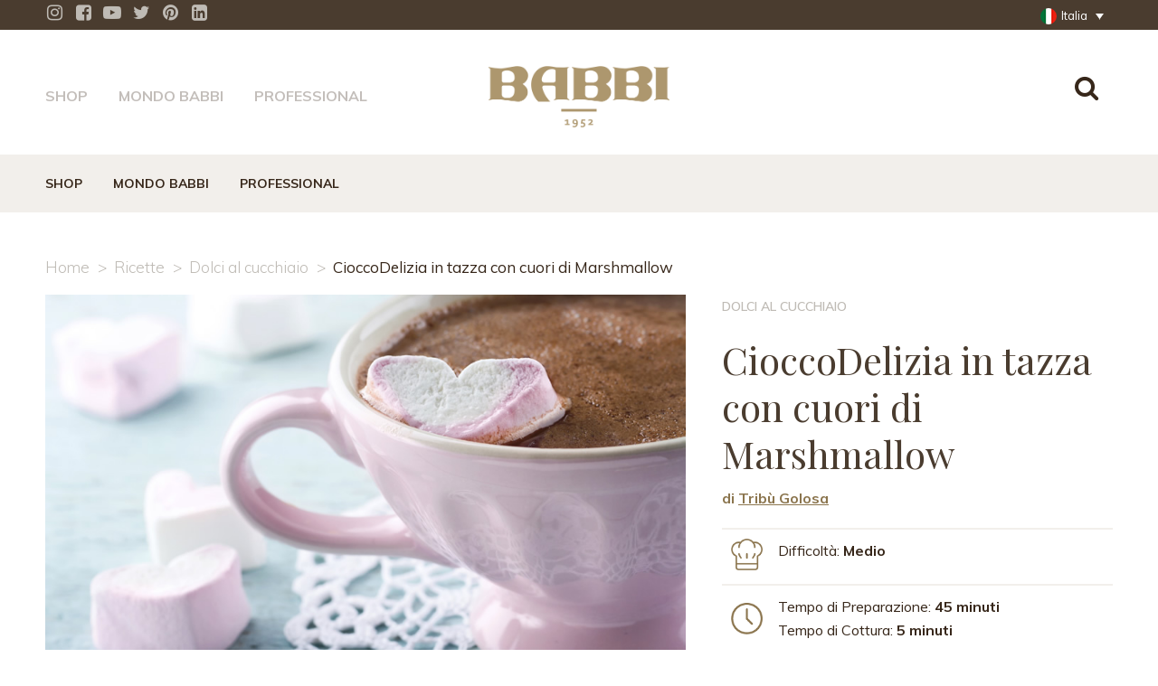

--- FILE ---
content_type: text/html; charset=UTF-8
request_url: https://babbi.com/ricette/dolci-al-cucchiaio/cioccodelizia-in-tazza-con-cuori-di-marshmallow/
body_size: 20874
content:
<!DOCTYPE html><html lang=it-IT><head> <script>(function(w,d,s,l,i){w[l]=w[l]||[];w[l].push({'gtm.start':new Date().getTime(),event:'gtm.js'});var f=d.getElementsByTagName(s)[0],j=d.createElement(s),dl=l!='dataLayer'?'&l='+l:'';j.async=true;j.src='https://www.googletagmanager.com/gtm.js?id='+i+dl;f.parentNode.insertBefore(j,f);})(window,document,'script','dataLayer','GTM-NG3R6NQ8');</script> <link rel=stylesheet href=https://maxcdn.bootstrapcdn.com/bootstrap/3.3.7/css/bootstrap.min.css> <script src=https://ajax.googleapis.com/ajax/libs/jquery/1.12.4/jquery.min.js></script> <script src=https://maxcdn.bootstrapcdn.com/bootstrap/3.3.7/js/bootstrap.min.js defer></script> <meta charset="UTF-8"><meta name="viewport" content="width=device-width,initial-scale=1,user-scalable=no"><meta name="description" content="Ricetta della Cioccodelizia Classica Babbi in tazza con cuori di marshmallow creata dal blog Tribù Golosa. Scopri di più sul ricettario Babbi."><link rel="shortcut icon" type=image/x-icon href=https://babbi.com/wp-content/uploads/2018/10/favicon.ico><link rel=apple-touch-icon href=https://babbi.com/wp-content/uploads/2018/10/favicon.ico><link rel=profile href="https://gmpg.org/xfn/11"><link rel=pingback href=https://babbi.com/xmlrpc.php> <script>jQuery(document).ready(function($){$('.archive.category .content, .archive.tag .content').toggleClass('content_top_margin',true);$(window).scroll(function(){if($(this).scrollTop()>35){$('.wrapper_inner > .content').toggleClass('content_top_margin',false).css('margin-top',170);}else{$('.wrapper_inner > .content').toggleClass('content_top_margin',true).css('margin-top','');}});});</script> <meta name='robots' content='index, follow, max-image-preview:large, max-snippet:-1, max-video-preview:-1'><link rel=alternate hreflang=en href=https://babbi.com/en/recipes/cioccodelizia-in-tazza-con-cuori-di-marshmallow/ ><link rel=alternate hreflang=es href=https://babbi.com/es/recetas/cioccodelizia-en-taza-con-corazones-de-malvavisco/ ><link rel=alternate hreflang=de href=https://babbi.com/de/rezepte/cioccodelizia-in-der-tasse-mit-marshmallow-herzen/ ><link rel=alternate hreflang=x-default href=https://babbi.com/ricette/cioccodelizia-in-tazza-con-cuori-di-marshmallow/ ><title>CioccoDelizia in tazza con cuori di Marshmallow - Babbi</title><link rel=canonical href=https://babbi.com/ricette/cioccodelizia-in-tazza-con-cuori-di-marshmallow/ ><meta property="og:locale" content="it_IT"><meta property="og:type" content="article"><meta property="og:title" content="CioccoDelizia in tazza con cuori di Marshmallow - Babbi"><meta property="og:description" content="Per i marshmallow:  Tagliare i fogli di gelatina a pezzetti, con l’aiuto di un paio di forbici, disporli in una coppa, ricoprire d’acqua fredda e lasciar ammorbidire. In una pentola, versare lo zucchero, l’acqua, l’acqua di rosa, il colorante e il miele. Riscaldare a fuoco..."><meta property="og:url" content="https://babbi.com/ricette/cioccodelizia-in-tazza-con-cuori-di-marshmallow/"><meta property="og:site_name" content="Babbi"><meta property="article:published_time" content="2018-12-03T16:22:57+00:00"><meta property="article:modified_time" content="2020-12-29T16:02:58+00:00"><meta property="og:image" content="https://babbi.com/wp-content/uploads/2018/12/1-8.-Cioccodelizia-in-tazza-con-cuori-di-Marshmallow.jpg"><meta property="og:image:width" content="900"><meta property="og:image:height" content="500"><meta property="og:image:type" content="image/jpeg"><meta name="author" content="Ilaria Tambani"><meta name="twitter:card" content="summary_large_image"><meta name="twitter:creator" content="@microfilla"><meta name="twitter:label1" content="Scritto da"><meta name="twitter:data1" content="Ilaria Tambani"><meta name="twitter:label2" content="Tempo di lettura stimato"><meta name="twitter:data2" content="1 minuto"> <script type=application/ld+json class=yoast-schema-graph>{"@context":"https://schema.org","@graph":[{"@type":"WebPage","@id":"https://babbi.com/ricette/cioccodelizia-in-tazza-con-cuori-di-marshmallow/","url":"https://babbi.com/ricette/cioccodelizia-in-tazza-con-cuori-di-marshmallow/","name":"CioccoDelizia in tazza con cuori di Marshmallow - Babbi","isPartOf":{"@id":"https://babbi.com/#website"},"primaryImageOfPage":{"@id":"https://babbi.com/ricette/cioccodelizia-in-tazza-con-cuori-di-marshmallow/#primaryimage"},"image":{"@id":"https://babbi.com/ricette/cioccodelizia-in-tazza-con-cuori-di-marshmallow/#primaryimage"},"thumbnailUrl":"https://babbi.com/wp-content/uploads/2018/12/1-8.-Cioccodelizia-in-tazza-con-cuori-di-Marshmallow.jpg","datePublished":"2018-12-03T16:22:57+00:00","dateModified":"2020-12-29T16:02:58+00:00","author":{"@id":"https://babbi.com/#/schema/person/58f5218739248953d16eb7f25a01e632"},"breadcrumb":{"@id":"https://babbi.com/ricette/cioccodelizia-in-tazza-con-cuori-di-marshmallow/#breadcrumb"},"inLanguage":"it-IT","potentialAction":[{"@type":"ReadAction","target":["https://babbi.com/ricette/cioccodelizia-in-tazza-con-cuori-di-marshmallow/"]}]},{"@type":"ImageObject","inLanguage":"it-IT","@id":"https://babbi.com/ricette/cioccodelizia-in-tazza-con-cuori-di-marshmallow/#primaryimage","url":"https://babbi.com/wp-content/uploads/2018/12/1-8.-Cioccodelizia-in-tazza-con-cuori-di-Marshmallow.jpg","contentUrl":"https://babbi.com/wp-content/uploads/2018/12/1-8.-Cioccodelizia-in-tazza-con-cuori-di-Marshmallow.jpg","width":900,"height":500,"caption":"1-8.-Cioccodelizia-in-tazza-con-cuori-di-Marshmallow"},{"@type":"BreadcrumbList","@id":"https://babbi.com/ricette/cioccodelizia-in-tazza-con-cuori-di-marshmallow/#breadcrumb","itemListElement":[{"@type":"ListItem","position":1,"name":"Home","item":"https://babbi.com/"},{"@type":"ListItem","position":2,"name":"CioccoDelizia in tazza con cuori di Marshmallow"}]},{"@type":"WebSite","@id":"https://babbi.com/#website","url":"https://babbi.com/","name":"Babbi","description":"Ingredienti per Gelato e Specialità Dolciarie","potentialAction":[{"@type":"SearchAction","target":{"@type":"EntryPoint","urlTemplate":"https://babbi.com/?s={search_term_string}"},"query-input":{"@type":"PropertyValueSpecification","valueRequired":true,"valueName":"search_term_string"}}],"inLanguage":"it-IT"},{"@type":"Person","@id":"https://babbi.com/#/schema/person/58f5218739248953d16eb7f25a01e632","name":"Ilaria Tambani","image":{"@type":"ImageObject","inLanguage":"it-IT","@id":"https://babbi.com/#/schema/person/image/","url":"https://secure.gravatar.com/avatar/9436641dea22a9f65f5490c68b918b1b?s=96&d=mm&r=g","contentUrl":"https://secure.gravatar.com/avatar/9436641dea22a9f65f5490c68b918b1b?s=96&d=mm&r=g","caption":"Ilaria Tambani"},"sameAs":["https://x.com/microfilla"],"url":"https://babbi.com/author/babbi_amm/"}]}</script> <link rel=dns-prefetch href=//cdnjs.cloudflare.com><link rel=dns-prefetch href=//unpkg.com><link rel=dns-prefetch href=//cdn.jsdelivr.net><link rel=dns-prefetch href=//www.google.com><link rel=dns-prefetch href=//a.omappapi.com><link rel=dns-prefetch href=//fonts.googleapis.com><link rel=alternate type=application/rss+xml title="Babbi &raquo; Feed" href=https://babbi.com/feed/ ><link rel=alternate type=application/rss+xml title="Babbi &raquo; Feed dei commenti" href=https://babbi.com/comments/feed/ > <script>/*<![CDATA[*/window._wpemojiSettings={"baseUrl":"https:\/\/s.w.org\/images\/core\/emoji\/15.0.3\/72x72\/","ext":".png","svgUrl":"https:\/\/s.w.org\/images\/core\/emoji\/15.0.3\/svg\/","svgExt":".svg","source":{"concatemoji":"https:\/\/babbi.com\/wp-includes\/js\/wp-emoji-release.min.js?ver=6.5.2"}};
/*! This file is auto-generated */
!function(i,n){var o,s,e;function c(e){try{var t={supportTests:e,timestamp:(new Date).valueOf()};sessionStorage.setItem(o,JSON.stringify(t))}catch(e){}}function p(e,t,n){e.clearRect(0,0,e.canvas.width,e.canvas.height),e.fillText(t,0,0);var t=new Uint32Array(e.getImageData(0,0,e.canvas.width,e.canvas.height).data),r=(e.clearRect(0,0,e.canvas.width,e.canvas.height),e.fillText(n,0,0),new Uint32Array(e.getImageData(0,0,e.canvas.width,e.canvas.height).data));return t.every(function(e,t){return e===r[t]})}function u(e,t,n){switch(t){case"flag":return n(e,"\ud83c\udff3\ufe0f\u200d\u26a7\ufe0f","\ud83c\udff3\ufe0f\u200b\u26a7\ufe0f")?!1:!n(e,"\ud83c\uddfa\ud83c\uddf3","\ud83c\uddfa\u200b\ud83c\uddf3")&&!n(e,"\ud83c\udff4\udb40\udc67\udb40\udc62\udb40\udc65\udb40\udc6e\udb40\udc67\udb40\udc7f","\ud83c\udff4\u200b\udb40\udc67\u200b\udb40\udc62\u200b\udb40\udc65\u200b\udb40\udc6e\u200b\udb40\udc67\u200b\udb40\udc7f");case"emoji":return!n(e,"\ud83d\udc26\u200d\u2b1b","\ud83d\udc26\u200b\u2b1b")}return!1}function f(e,t,n){var r="undefined"!=typeof WorkerGlobalScope&&self instanceof WorkerGlobalScope?new OffscreenCanvas(300,150):i.createElement("canvas"),a=r.getContext("2d",{willReadFrequently:!0}),o=(a.textBaseline="top",a.font="600 32px Arial",{});return e.forEach(function(e){o[e]=t(a,e,n)}),o}function t(e){var t=i.createElement("script");t.src=e,t.defer=!0,i.head.appendChild(t)}"undefined"!=typeof Promise&&(o="wpEmojiSettingsSupports",s=["flag","emoji"],n.supports={everything:!0,everythingExceptFlag:!0},e=new Promise(function(e){i.addEventListener("DOMContentLoaded",e,{once:!0})}),new Promise(function(t){var n=function(){try{var e=JSON.parse(sessionStorage.getItem(o));if("object"==typeof e&&"number"==typeof e.timestamp&&(new Date).valueOf()<e.timestamp+604800&&"object"==typeof e.supportTests)return e.supportTests}catch(e){}return null}();if(!n){if("undefined"!=typeof Worker&&"undefined"!=typeof OffscreenCanvas&&"undefined"!=typeof URL&&URL.createObjectURL&&"undefined"!=typeof Blob)try{var e="postMessage("+f.toString()+"("+[JSON.stringify(s),u.toString(),p.toString()].join(",")+"));",r=new Blob([e],{type:"text/javascript"}),a=new Worker(URL.createObjectURL(r),{name:"wpTestEmojiSupports"});return void(a.onmessage=function(e){c(n=e.data),a.terminate(),t(n)})}catch(e){}c(n=f(s,u,p))}t(n)}).then(function(e){for(var t in e)n.supports[t]=e[t],n.supports.everything=n.supports.everything&&n.supports[t],"flag"!==t&&(n.supports.everythingExceptFlag=n.supports.everythingExceptFlag&&n.supports[t]);n.supports.everythingExceptFlag=n.supports.everythingExceptFlag&&!n.supports.flag,n.DOMReady=!1,n.readyCallback=function(){n.DOMReady=!0}}).then(function(){return e}).then(function(){var e;n.supports.everything||(n.readyCallback(),(e=n.source||{}).concatemoji?t(e.concatemoji):e.wpemoji&&e.twemoji&&(t(e.twemoji),t(e.wpemoji)))}))}((window,document),window._wpemojiSettings);/*]]>*/</script> <style id=wp-emoji-styles-inline-css>img.wp-smiley,img.emoji{display:inline !important;border:none !important;box-shadow:none !important;height:1em !important;width:1em !important;margin:0 0.07em !important;vertical-align:-0.1em !important;background:none !important;padding:0 !important}</style><link rel=stylesheet href=https://babbi.com/wp-content/cache/minify/a5ff7.css media=all><style id=classic-theme-styles-inline-css>/*! This file is auto-generated */
.wp-block-button__link{color:#fff;background-color:#32373c;border-radius:9999px;box-shadow:none;text-decoration:none;padding:calc(.667em + 2px) calc(1.333em + 2px);font-size:1.125em}.wp-block-file__button{background:#32373c;color:#fff;text-decoration:none}</style><style id=global-styles-inline-css>/*<![CDATA[*/body{--wp--preset--color--black:#000;--wp--preset--color--cyan-bluish-gray:#abb8c3;--wp--preset--color--white:#fff;--wp--preset--color--pale-pink:#f78da7;--wp--preset--color--vivid-red:#cf2e2e;--wp--preset--color--luminous-vivid-orange:#ff6900;--wp--preset--color--luminous-vivid-amber:#fcb900;--wp--preset--color--light-green-cyan:#7bdcb5;--wp--preset--color--vivid-green-cyan:#00d084;--wp--preset--color--pale-cyan-blue:#8ed1fc;--wp--preset--color--vivid-cyan-blue:#0693e3;--wp--preset--color--vivid-purple:#9b51e0;--wp--preset--gradient--vivid-cyan-blue-to-vivid-purple:linear-gradient(135deg,rgba(6,147,227,1) 0%,rgb(155,81,224) 100%);--wp--preset--gradient--light-green-cyan-to-vivid-green-cyan:linear-gradient(135deg,rgb(122,220,180) 0%,rgb(0,208,130) 100%);--wp--preset--gradient--luminous-vivid-amber-to-luminous-vivid-orange:linear-gradient(135deg,rgba(252,185,0,1) 0%,rgba(255,105,0,1) 100%);--wp--preset--gradient--luminous-vivid-orange-to-vivid-red:linear-gradient(135deg,rgba(255,105,0,1) 0%,rgb(207,46,46) 100%);--wp--preset--gradient--very-light-gray-to-cyan-bluish-gray:linear-gradient(135deg,rgb(238,238,238) 0%,rgb(169,184,195) 100%);--wp--preset--gradient--cool-to-warm-spectrum:linear-gradient(135deg,rgb(74,234,220) 0%,rgb(151,120,209) 20%,rgb(207,42,186) 40%,rgb(238,44,130) 60%,rgb(251,105,98) 80%,rgb(254,248,76) 100%);--wp--preset--gradient--blush-light-purple:linear-gradient(135deg,rgb(255,206,236) 0%,rgb(152,150,240) 100%);--wp--preset--gradient--blush-bordeaux:linear-gradient(135deg,rgb(254,205,165) 0%,rgb(254,45,45) 50%,rgb(107,0,62) 100%);--wp--preset--gradient--luminous-dusk:linear-gradient(135deg,rgb(255,203,112) 0%,rgb(199,81,192) 50%,rgb(65,88,208) 100%);--wp--preset--gradient--pale-ocean:linear-gradient(135deg,rgb(255,245,203) 0%,rgb(182,227,212) 50%,rgb(51,167,181) 100%);--wp--preset--gradient--electric-grass:linear-gradient(135deg,rgb(202,248,128) 0%,rgb(113,206,126) 100%);--wp--preset--gradient--midnight:linear-gradient(135deg,rgb(2,3,129) 0%,rgb(40,116,252) 100%);--wp--preset--font-size--small:13px;--wp--preset--font-size--medium:20px;--wp--preset--font-size--large:36px;--wp--preset--font-size--x-large:42px;--wp--preset--spacing--20:0.44rem;--wp--preset--spacing--30:0.67rem;--wp--preset--spacing--40:1rem;--wp--preset--spacing--50:1.5rem;--wp--preset--spacing--60:2.25rem;--wp--preset--spacing--70:3.38rem;--wp--preset--spacing--80:5.06rem;--wp--preset--shadow--natural:6px 6px 9px rgba(0, 0, 0, 0.2);--wp--preset--shadow--deep:12px 12px 50px rgba(0, 0, 0, 0.4);--wp--preset--shadow--sharp:6px 6px 0px rgba(0, 0, 0, 0.2);--wp--preset--shadow--outlined:6px 6px 0px -3px rgba(255, 255, 255, 1), 6px 6px rgba(0, 0, 0, 1);--wp--preset--shadow--crisp:6px 6px 0px rgba(0, 0, 0, 1)}:where(.is-layout-flex){gap:0.5em}:where(.is-layout-grid){gap:0.5em}body .is-layout-flow>.alignleft{float:left;margin-inline-start:0;margin-inline-end:2em}body .is-layout-flow>.alignright{float:right;margin-inline-start:2em;margin-inline-end:0}body .is-layout-flow>.aligncenter{margin-left:auto !important;margin-right:auto !important}body .is-layout-constrained>.alignleft{float:left;margin-inline-start:0;margin-inline-end:2em}body .is-layout-constrained>.alignright{float:right;margin-inline-start:2em;margin-inline-end:0}body .is-layout-constrained>.aligncenter{margin-left:auto !important;margin-right:auto !important}body .is-layout-constrained>:where(:not(.alignleft):not(.alignright):not(.alignfull)){max-width:var(--wp--style--global--content-size);margin-left:auto !important;margin-right:auto !important}body .is-layout-constrained>.alignwide{max-width:var(--wp--style--global--wide-size)}body .is-layout-flex{display:flex}body .is-layout-flex{flex-wrap:wrap;align-items:center}body .is-layout-flex>*{margin:0}body .is-layout-grid{display:grid}body .is-layout-grid>*{margin:0}:where(.wp-block-columns.is-layout-flex){gap:2em}:where(.wp-block-columns.is-layout-grid){gap:2em}:where(.wp-block-post-template.is-layout-flex){gap:1.25em}:where(.wp-block-post-template.is-layout-grid){gap:1.25em}.has-black-color{color:var(--wp--preset--color--black) !important}.has-cyan-bluish-gray-color{color:var(--wp--preset--color--cyan-bluish-gray) !important}.has-white-color{color:var(--wp--preset--color--white) !important}.has-pale-pink-color{color:var(--wp--preset--color--pale-pink) !important}.has-vivid-red-color{color:var(--wp--preset--color--vivid-red) !important}.has-luminous-vivid-orange-color{color:var(--wp--preset--color--luminous-vivid-orange) !important}.has-luminous-vivid-amber-color{color:var(--wp--preset--color--luminous-vivid-amber) !important}.has-light-green-cyan-color{color:var(--wp--preset--color--light-green-cyan) !important}.has-vivid-green-cyan-color{color:var(--wp--preset--color--vivid-green-cyan) !important}.has-pale-cyan-blue-color{color:var(--wp--preset--color--pale-cyan-blue) !important}.has-vivid-cyan-blue-color{color:var(--wp--preset--color--vivid-cyan-blue) !important}.has-vivid-purple-color{color:var(--wp--preset--color--vivid-purple) !important}.has-black-background-color{background-color:var(--wp--preset--color--black) !important}.has-cyan-bluish-gray-background-color{background-color:var(--wp--preset--color--cyan-bluish-gray) !important}.has-white-background-color{background-color:var(--wp--preset--color--white) !important}.has-pale-pink-background-color{background-color:var(--wp--preset--color--pale-pink) !important}.has-vivid-red-background-color{background-color:var(--wp--preset--color--vivid-red) !important}.has-luminous-vivid-orange-background-color{background-color:var(--wp--preset--color--luminous-vivid-orange) !important}.has-luminous-vivid-amber-background-color{background-color:var(--wp--preset--color--luminous-vivid-amber) !important}.has-light-green-cyan-background-color{background-color:var(--wp--preset--color--light-green-cyan) !important}.has-vivid-green-cyan-background-color{background-color:var(--wp--preset--color--vivid-green-cyan) !important}.has-pale-cyan-blue-background-color{background-color:var(--wp--preset--color--pale-cyan-blue) !important}.has-vivid-cyan-blue-background-color{background-color:var(--wp--preset--color--vivid-cyan-blue) !important}.has-vivid-purple-background-color{background-color:var(--wp--preset--color--vivid-purple) !important}.has-black-border-color{border-color:var(--wp--preset--color--black) !important}.has-cyan-bluish-gray-border-color{border-color:var(--wp--preset--color--cyan-bluish-gray) !important}.has-white-border-color{border-color:var(--wp--preset--color--white) !important}.has-pale-pink-border-color{border-color:var(--wp--preset--color--pale-pink) !important}.has-vivid-red-border-color{border-color:var(--wp--preset--color--vivid-red) !important}.has-luminous-vivid-orange-border-color{border-color:var(--wp--preset--color--luminous-vivid-orange) !important}.has-luminous-vivid-amber-border-color{border-color:var(--wp--preset--color--luminous-vivid-amber) !important}.has-light-green-cyan-border-color{border-color:var(--wp--preset--color--light-green-cyan) !important}.has-vivid-green-cyan-border-color{border-color:var(--wp--preset--color--vivid-green-cyan) !important}.has-pale-cyan-blue-border-color{border-color:var(--wp--preset--color--pale-cyan-blue) !important}.has-vivid-cyan-blue-border-color{border-color:var(--wp--preset--color--vivid-cyan-blue) !important}.has-vivid-purple-border-color{border-color:var(--wp--preset--color--vivid-purple) !important}.has-vivid-cyan-blue-to-vivid-purple-gradient-background{background:var(--wp--preset--gradient--vivid-cyan-blue-to-vivid-purple) !important}.has-light-green-cyan-to-vivid-green-cyan-gradient-background{background:var(--wp--preset--gradient--light-green-cyan-to-vivid-green-cyan) !important}.has-luminous-vivid-amber-to-luminous-vivid-orange-gradient-background{background:var(--wp--preset--gradient--luminous-vivid-amber-to-luminous-vivid-orange) !important}.has-luminous-vivid-orange-to-vivid-red-gradient-background{background:var(--wp--preset--gradient--luminous-vivid-orange-to-vivid-red) !important}.has-very-light-gray-to-cyan-bluish-gray-gradient-background{background:var(--wp--preset--gradient--very-light-gray-to-cyan-bluish-gray) !important}.has-cool-to-warm-spectrum-gradient-background{background:var(--wp--preset--gradient--cool-to-warm-spectrum) !important}.has-blush-light-purple-gradient-background{background:var(--wp--preset--gradient--blush-light-purple) !important}.has-blush-bordeaux-gradient-background{background:var(--wp--preset--gradient--blush-bordeaux) !important}.has-luminous-dusk-gradient-background{background:var(--wp--preset--gradient--luminous-dusk) !important}.has-pale-ocean-gradient-background{background:var(--wp--preset--gradient--pale-ocean) !important}.has-electric-grass-gradient-background{background:var(--wp--preset--gradient--electric-grass) !important}.has-midnight-gradient-background{background:var(--wp--preset--gradient--midnight) !important}.has-small-font-size{font-size:var(--wp--preset--font-size--small) !important}.has-medium-font-size{font-size:var(--wp--preset--font-size--medium) !important}.has-large-font-size{font-size:var(--wp--preset--font-size--large) !important}.has-x-large-font-size{font-size:var(--wp--preset--font-size--x-large) !important}.wp-block-navigation a:where(:not(.wp-element-button)){color:inherit}:where(.wp-block-post-template.is-layout-flex){gap:1.25em}:where(.wp-block-post-template.is-layout-grid){gap:1.25em}:where(.wp-block-columns.is-layout-flex){gap:2em}:where(.wp-block-columns.is-layout-grid){gap:2em}.wp-block-pullquote{font-size:1.5em;line-height:1.6}/*]]>*/</style><link rel=stylesheet href=https://babbi.com/wp-content/cache/minify/7b194.css media=all><style id=wpml-ls-bridge-child-babbi-dropdown-0-inline-css>.wpml-ls-sidebars-header_right a, .wpml-ls-sidebars-header_right .wpml-ls-sub-menu a:hover,.wpml-ls-sidebars-header_right .wpml-ls-sub-menu a:focus, .wpml-ls-sidebars-header_right .wpml-ls-sub-menu a:link:hover, .wpml-ls-sidebars-header_right .wpml-ls-sub-menu a:link:focus{color:#493c2f}.wpml-ls-sidebars-header_right .wpml-ls-current-language>a{color:#fff}.wpml-ls-sidebars-header_right .wpml-ls-current-language:hover>a, .wpml-ls-sidebars-header_right .wpml-ls-current-language>a:focus{color:#fff}</style><link rel=stylesheet href=https://babbi.com/wp-content/cache/minify/cea24.css media=all><style id=bridge-stylesheet-inline-css>.postid-3305.disabled_footer_top .footer_top_holder, .postid-3305.disabled_footer_bottom .footer_bottom_holder{display:none}</style><link rel=stylesheet href=https://babbi.com/wp-content/cache/minify/854aa.css media=all><link rel=stylesheet id=bridge-style-handle-google-fonts-css href='https://fonts.googleapis.com/css?family=Raleway%3A100%2C200%2C300%2C400%2C500%2C600%2C700%2C800%2C900%2C100italic%2C300italic%2C400italic%2C700italic%7CPlayfair+Display%3A100%2C200%2C300%2C400%2C500%2C600%2C700%2C800%2C900%2C100italic%2C300italic%2C400italic%2C700italic%7CMuli%3A100%2C200%2C300%2C400%2C500%2C600%2C700%2C800%2C900%2C100italic%2C300italic%2C400italic%2C700italic&#038;subset=latin%2Clatin-ext&#038;ver=1.0.0' type=text/css media=all><link rel=stylesheet href=https://babbi.com/wp-content/cache/minify/6b890.css media=all> <script id=wpml-cookie-js-extra>var wpml_cookies={"wp-wpml_current_language":{"value":"it","expires":1,"path":"\/"}};var wpml_cookies={"wp-wpml_current_language":{"value":"it","expires":1,"path":"\/"}};</script> <script src="https://babbi.com/wp-content/plugins/sitepress-multilingual-cms/res/js/cookies/language-cookie.js?ver=4.6.9" id=wpml-cookie-js defer=defer data-wp-strategy=defer></script> <script src="https://www.google.com/recaptcha/api.js?hl=it_IT&amp;ver=6.5.2" id=gdpr-recaptcha-js></script> <script src="https://babbi.com/wp-includes/js/jquery/jquery.min.js?ver=3.7.1" id=jquery-core-js></script> <script src="https://babbi.com/wp-includes/js/jquery/jquery-migrate.min.js?ver=3.4.1" id=jquery-migrate-js></script> <script id=gdpr-js-extra>var GDPR={"ajaxurl":"https:\/\/babbi.com\/wp-admin\/admin-ajax.php","logouturl":"","i18n":{"aborting":"Aborting","logging_out":"You are being logged out.","continue":"Continue","cancel":"Cancel","ok":"OK","close_account":"Close your account?","close_account_warning":"Your account will be closed and all data will be permanently deleted and cannot be recovered. Are you sure?","are_you_sure":"Are you sure?","policy_disagree":"By disagreeing you will no longer have access to our site and will be logged out."},"is_user_logged_in":"","refresh":""};</script> <script src="https://babbi.com/wp-content/plugins/gdpr/dist/js/public.js?ver=2.1.2" id=gdpr-js></script> <script src="https://babbi.com/wp-content/plugins/revslider/public/assets/js/rbtools.min.js?ver=6.6.20" async id=tp-tools-js></script> <script src="https://babbi.com/wp-content/plugins/revslider/public/assets/js/rs6.min.js?ver=6.6.20" async id=revmin-js></script> <script src="https://babbi.com/wp-content/plugins/sitepress-multilingual-cms/templates/language-switchers/legacy-dropdown/script.min.js?ver=1" id=wpml-legacy-dropdown-0-js></script> <script src="https://babbi.com/wp-content/themes/bridge-child/wpml/templates/language-switchers/babbi-dropdown/script.js?ver=1" id=wpml-ls-bridge-child-babbi-dropdown-0-js></script> <script></script><link rel=https://api.w.org/ href=https://babbi.com/wp-json/ ><link rel=alternate type=application/json href=https://babbi.com/wp-json/wp/v2/posts/3305><link rel=EditURI type=application/rsd+xml title=RSD href=https://babbi.com/xmlrpc.php?rsd><link rel=shortlink href='https://babbi.com/?p=3305'><link rel=alternate type=application/json+oembed href="https://babbi.com/wp-json/oembed/1.0/embed?url=https%3A%2F%2Fbabbi.com%2Fricette%2Fcioccodelizia-in-tazza-con-cuori-di-marshmallow%2F"><link rel=alternate type=text/xml+oembed href="https://babbi.com/wp-json/oembed/1.0/embed?url=https%3A%2F%2Fbabbi.com%2Fricette%2Fcioccodelizia-in-tazza-con-cuori-di-marshmallow%2F&#038;format=xml"> <script>window.addEventListener("sfsi_plus_functions_loaded",function(){var body=document.getElementsByTagName('body')[0];body.classList.add("sfsi_plus_3.53");})
jQuery(document).ready(function(e){jQuery("body").addClass("sfsi_plus_3.53")});function sfsi_plus_processfurther(ref){var feed_id='[base64]';var feedtype=8;var email=jQuery(ref).find('input[name="email"]').val();var filter=/^([a-zA-Z0-9_\.\-])+\@(([a-zA-Z0-9\-])+\.)+([a-zA-Z0-9]{2,4})+$/;if((email!="Enter your email")&&(filter.test(email))){if(feedtype=="8"){var url="https://api.follow.it/subscription-form/"+feed_id+"/"+feedtype;window.open(url,"popupwindow","scrollbars=yes,width=1080,height=760");return true;}}else{alert("Please enter email address");jQuery(ref).find('input[name="email"]').focus();return false;}}</script> <style>.sfsi_plus_subscribe_Popinner{width:100% !important;height:auto !important;border:1px solid #b5b5b5 !important;padding:18px 0px !important;background-color:#fff !important}.sfsi_plus_subscribe_Popinner form{margin:0 20px !important}.sfsi_plus_subscribe_Popinner h5{font-family:Helvetica,Arial,sans-serif !important;font-weight:bold !important;color:#000 !important;font-size:16px !important;text-align:center !important;margin:0 0 10px !important;padding:0 !important}.sfsi_plus_subscription_form_field{margin:5px 0 !important;width:100% !important;display:inline-flex;display:-webkit-inline-flex}.sfsi_plus_subscription_form_field input{width:100% !important;padding:10px 0px !important}.sfsi_plus_subscribe_Popinner input[type=email]{font-family:Helvetica,Arial,sans-serif !important;font-style:normal !important;color:#000 !important;font-size:14px !important;text-align:center !important}.sfsi_plus_subscribe_Popinner input[type=email]::-webkit-input-placeholder{font-family:Helvetica,Arial,sans-serif !important;font-style:normal !important;color:#000 !important;font-size:14px !important;text-align:center !important}.sfsi_plus_subscribe_Popinner input[type=email]:-moz-placeholder{font-family:Helvetica,Arial,sans-serif !important;font-style:normal !important;color:#000 !important;font-size:14px !important;text-align:center !important}.sfsi_plus_subscribe_Popinner input[type=email]::-moz-placeholder{font-family:Helvetica,Arial,sans-serif !important;font-style:normal !important;color:#000 !important;font-size:14px !important;text-align:center !important}.sfsi_plus_subscribe_Popinner input[type=email]:-ms-input-placeholder{font-family:Helvetica,Arial,sans-serif !important;font-style:normal !important;color:#000 !important;font-size:14px !important;text-align:center !important}.sfsi_plus_subscribe_Popinner input[type=submit]{font-family:Helvetica,Arial,sans-serif !important;font-weight:bold !important;color:#000 !important;font-size:16px !important;text-align:center !important;background-color:#dedede !important}</style><meta name="follow.[base64]" content="VQPSMThLFqlm0T8nqrvP"><meta name="generator" content="Powered by WPBakery Page Builder - drag and drop page builder for WordPress."><meta name="generator" content="Powered by Slider Revolution 6.6.20 - responsive, Mobile-Friendly Slider Plugin for WordPress with comfortable drag and drop interface."> <script>function setREVStartSize(e){window.RSIW=window.RSIW===undefined?window.innerWidth:window.RSIW;window.RSIH=window.RSIH===undefined?window.innerHeight:window.RSIH;try{var pw=document.getElementById(e.c).parentNode.offsetWidth,newh;pw=pw===0||isNaN(pw)||(e.l=="fullwidth"||e.layout=="fullwidth")?window.RSIW:pw;e.tabw=e.tabw===undefined?0:parseInt(e.tabw);e.thumbw=e.thumbw===undefined?0:parseInt(e.thumbw);e.tabh=e.tabh===undefined?0:parseInt(e.tabh);e.thumbh=e.thumbh===undefined?0:parseInt(e.thumbh);e.tabhide=e.tabhide===undefined?0:parseInt(e.tabhide);e.thumbhide=e.thumbhide===undefined?0:parseInt(e.thumbhide);e.mh=e.mh===undefined||e.mh==""||e.mh==="auto"?0:parseInt(e.mh,0);if(e.layout==="fullscreen"||e.l==="fullscreen")
newh=Math.max(e.mh,window.RSIH);else{e.gw=Array.isArray(e.gw)?e.gw:[e.gw];for(var i in e.rl)if(e.gw[i]===undefined||e.gw[i]===0)e.gw[i]=e.gw[i-1];e.gh=e.el===undefined||e.el===""||(Array.isArray(e.el)&&e.el.length==0)?e.gh:e.el;e.gh=Array.isArray(e.gh)?e.gh:[e.gh];for(var i in e.rl)if(e.gh[i]===undefined||e.gh[i]===0)e.gh[i]=e.gh[i-1];var nl=new Array(e.rl.length),ix=0,sl;e.tabw=e.tabhide>=pw?0:e.tabw;e.thumbw=e.thumbhide>=pw?0:e.thumbw;e.tabh=e.tabhide>=pw?0:e.tabh;e.thumbh=e.thumbhide>=pw?0:e.thumbh;for(var i in e.rl)nl[i]=e.rl[i]<window.RSIW?0:e.rl[i];sl=nl[0];for(var i in nl)if(sl>nl[i]&&nl[i]>0){sl=nl[i];ix=i;}
var m=pw>(e.gw[ix]+e.tabw+e.thumbw)?1:(pw-(e.tabw+e.thumbw))/(e.gw[ix]);newh=(e.gh[ix]*m)+(e.tabh+e.thumbh);}
var el=document.getElementById(e.c);if(el!==null&&el)el.style.height=newh+"px";el=document.getElementById(e.c+"_wrapper");if(el!==null&&el){el.style.height=newh+"px";el.style.display="block";}}catch(e){console.log("Failure at Presize of Slider:"+e)}};</script> <noscript><style>.wpb_animate_when_almost_visible{opacity:1}</style></noscript>  <script src=https://www.google.com/recaptcha/api.js defer></script>  <script>!function(f,b,e,v,n,t,s)
{if(f.fbq)return;n=f.fbq=function(){n.callMethod?n.callMethod.apply(n,arguments):n.queue.push(arguments)};if(!f._fbq)f._fbq=n;n.push=n;n.loaded=!0;n.version='2.0';n.queue=[];t=b.createElement(e);t.async=!0;t.src=v;s=b.getElementsByTagName(e)[0];s.parentNode.insertBefore(t,s)}(window,document,'script','https://connect.facebook.net/en_US/fbevents.js');fbq('init','674730175983067');fbq('track','PageView');</script> <noscript><img height=1 width=1 src="https://www.facebook.com/tr?id=674730175983067&ev=PageView&noscript=1"></noscript></head><body class="post-template-default single single-post postid-3305 single-format-link bridge-core-3.1.3 sfsi_plus_actvite_theme_thin  qode-title-hidden qode_grid_1400 qode-child-theme-ver-1.0.0 qode-theme-ver-30.2 qode-theme-bridge qode_header_in_grid qode-wpml-enabled wpb-js-composer js-comp-ver-7.3 vc_responsive" itemscope itemtype=http://schema.org/WebPage> <noscript><iframe src="https://www.googletagmanager.com/ns.html?id=GTM-NG3R6NQ8" height=0 width=0 style=display:none;visibility:hidden></iframe></noscript><div class=wrapper><div class=wrapper_inner><header class=" has_top scroll_top centered_logo  fixed scrolled_not_transparent menu_position_left page_header"><div class="header_inner clearfix"><div class=header_top_bottom_holder><div class="header_top clearfix" style ><div class=container><div class="container_inner clearfix"><div class=left><div class=inner> <span class='q_social_icon_holder normal_social' data-color=#BFBBB5 ><a itemprop=url href=https://www.instagram.com/babbi1952/ target=_blank><i class="qode_icon_font_awesome fa fa-instagram  simple_social" style="color: #BFBBB5;font-size: 20px;" ></i></a></span><span class='q_social_icon_holder normal_social' data-color=#BFBBB5 ><a itemprop=url href=https://www.facebook.com/babbi1952 target=_blank><i class="qode_icon_font_awesome fa fa-facebook-square  simple_social" style="color: #BFBBB5;font-size: 20px;" ></i></a></span><span class='q_social_icon_holder normal_social' data-color=#BFBBB5 ><a itemprop=url href=https://www.youtube.com/c/BabbiSrl1952 target=_blank><i class="qode_icon_font_awesome fa fa-youtube-play  simple_social" style="color: #BFBBB5;font-size: 20px;" ></i></a></span><span class='q_social_icon_holder normal_social' data-color=#BFBBB5 ><a itemprop=url href=https://twitter.com/babbi_1952 target=_blank><i class="qode_icon_font_awesome fa fa-twitter  simple_social" style="color: #BFBBB5;font-size: 20px;" ></i></a></span><span class='q_social_icon_holder normal_social' data-color=#BFBBB5 ><a itemprop=url href=https://www.pinterest.it/babbi_1952/ target=_blank><i class="qode_icon_font_awesome fa fa-pinterest  simple_social" style="color: #BFBBB5;font-size: 20px;" ></i></a></span><span class='q_social_icon_holder normal_social' data-color=#BFBBB5 ><a itemprop=url href=https://www.linkedin.com/company/babbi1952/ target=_blank><i class="qode_icon_font_awesome fa fa-linkedin-square  simple_social" style="color: #BFBBB5;font-size: 20px;" ></i></a></span></div></div><div class=right><div class=inner><div class="header-widget widget_icl_lang_sel_widget header-right-widget"><div class="wpml-ls-sidebars-header_right wpml-ls wpml-ls-legacy-dropdown js-wpml-ls-babbi-dropdown"><ul><li tabindex=0 class="wpml-ls-slot-header_right wpml-ls-item wpml-ls-item-it wpml-ls-current-language wpml-ls-first-item wpml-ls-item-legacy-dropdown"> <a href=# class="js-wpml-ls-item-toggle wpml-ls-item-toggle" data-url="https://babbi.com/ricette/cioccodelizia-in-tazza-con-cuori-di-marshmallow/?_lang=it"><img class=wpml-ls-flag src=https://babbi.com/wp-content/uploads/flags/italy-flag.jpg alt=it title=Italia><span class=wpml-ls-native>Italia</span></a><ul class=wpml-ls-sub-menu> <li class="wpml-ls-slot-header_right wpml-ls-item wpml-ls-item-en"> <a href=https://babbi.com/en/recipes/cioccodelizia-in-tazza-con-cuori-di-marshmallow/ class=wpml-ls-link> <img class=wpml-ls-flag src=https://babbi.com/wp-content/uploads/flags/uk-usa-flag.jpg alt=en title=UK/US><span class=wpml-ls-native>UK/US</span></a> </li> <li class="wpml-ls-slot-header_right wpml-ls-item wpml-ls-item-es"> <a href=https://babbi.com/es/recetas/cioccodelizia-en-taza-con-corazones-de-malvavisco/ class=wpml-ls-link> <img class=wpml-ls-flag src=https://babbi.com/wp-content/uploads/flags/spain-flag.jpg alt=es title=España><span class=wpml-ls-native>España</span></a> </li> <li class="wpml-ls-slot-header_right wpml-ls-item wpml-ls-item-de wpml-ls-last-item"> <a href=https://babbi.com/de/rezepte/cioccodelizia-in-der-tasse-mit-marshmallow-herzen/ class=wpml-ls-link> <img class=wpml-ls-flag src=https://babbi.com/wp-content/uploads/flags/germany-flag.jpg alt=de title=Deutschland><span class=wpml-ls-native>Deutschland</span></a> </li></ul></li></ul></div></div><div class="widget_text header-widget widget_custom_html header-right-widget"><div class="textwidget custom-html-widget"><div id=microfillasearch><div id=microfillasearch-button v-on:click=togglePanel><i class="fa fa-search"></i></div> <transition name=fade><div id=microfillasearch-panel-container v-show=searchPanel style="display: none;"><div id=ajax-spinner> <img src=/wp-content/plugins/microfillasearch/public/img/spinner.gif alt=Loading></div><div id=panel-close v-on:click=togglePanel></div><div id=microfillasearch-panel> <img id=logo src=/wp-content/uploads/2018/09/logo-babbi.png alt=Babbi> <br><div v-if="results.length == 0" id=instructions><h3>Ricerca all'interno del sito</h3><p>Cerca tra i prodotti dolciari, gli ingredienti, le nostre ricette e le novit&agrave; Babbi</p></div><div id=search-wrapper> <input type=text id=microfillasearch-search value placeholder=Cerca... v-on:keyup.enter=submitSearch v-model=searchString><div id=search-clear v-on:click=clearSearch>X</div></div><div v-if="results.length == 0" id=microfillasearch-search-label>Premi invio per attivare la ricerca</div><div v-if=results.length class=results-info>Abbiamo trovato <u v-if=consumerCount><a href=#consumer>{{ consumer.length }} Prodotti Dolciari</a></u> <u v-if=professionalCount><a href=#professional>{{ professional.length }} Prodotti Professional</a></u> <u v-if=ricetteCount><a href=#ricette>{{ ricetteCount }} Ricette</a></u> <u v-if=fiereeventiCount><a href=#fiereeventi>{{ fiereeventi.length }} Fiere &amp; Eventi</a></u> <u v-if=novitaCount><a href=#novita>{{ novita.length }} Novit&agrave; </a></u> <u v-if=corsiCount><a href=#corsi>{{ corsi.length }} Corsi</a></u> per "{{ lastSearch }}"</div></div><div id=microfillasearch-results v-if=results.length><div id=consumer class=results-section v-show=consumer.length><h3>Prodotti Dolciari <span>({{ consumerCount }})</span></h3><ul class=results> <li v-for="item in consumer"> <a v-bind:href=item.url target=_blank rel=noopener><div class=gradient_effect></div><div class=inner_results><p class=post-image v-show=item.thumbnail><img v-bind:src=item.thumbnail :alt=item.title></p><p class=post-title>{{ item.title }}</p><p class=post-excerpt v-html=item.snippet></p></div> </a> </li></ul> <paginate v-if="consumerPageCount > 1" :page-count="consumerPageCount" :click-handler="consumerSetPage" :prev-text="'<'" :next-text="'>'" :container-class="'paginator'"></paginate></div><div id=professional class=results-section v-show=professional.length><h3>Prodotti Professional <span>({{ professionalCount }})</span></h3><ul class=results> <li v-for="item in professional"> <a v-bind:href=item.url target=_blank rel=noopener><div class=gradient_effect></div><div class=inner_results><p class=post-image v-show=item.thumbnail><img v-bind:src=item.thumbnail :alt=item.title></p><p class=post-title>{{ item.title }}</p><p class=post-excerpt v-html=item.snippet></p></div> </a> </li></ul> <paginate v-if="professionalPageCount > 1" :page-count="professionalPageCount" :click-handler="professionalSetPage" :prev-text="'<'" :next-text="'>'" :container-class="'paginator'"></paginate></div><div id=ricette class=results-section v-show=ricetteCount><h3>Ricette <span>({{ ricetteCount }})</span></h3><ul class=results> <li v-for="item in ricette" class=wordpress-post> <a v-bind:href=item.url target=_blank rel=noopener><div class=gradient_effect></div><div class=inner_results><p class=post-image v-show=item.thumbnail><img v-bind:src=item.thumbnail :alt=item.title></p><p class=post-categories>{{ item.categories }}</p><p class=post-title>{{ item.title }}</p><p class=post-date>{{ item.date }}</p></div> </a> </li></ul> <paginate v-if="ricettePageCount > 1" :page-count="ricettePageCount" :click-handler="ricetteSetPage" :prev-text="'<'" :next-text="'>'" :container-class="'paginator'"></paginate></div><div id=fiere-eventi class=results-section v-show=fiereeventi.length><h3>Fiere &amp; Eventi <span>({{ fiereeventiCount }})</span></h3><ul class=results> <li v-for="item in fiereeventi" class=wordpress-post> <a v-bind:href=item.url target=_blank rel=noopener><div class=gradient_effect></div><div class=inner_results> <img v-bind:src=item.thumbnail alt><p class=post-title>{{ item.title }}</p><p class=post-date>{{ item.date }}</p></div> </a> </li></ul> <paginate v-if="fiereeventiPageCount > 1" :page-count="fiereeventiPageCount" :click-handler="fiereeventiSetPage" :prev-text="'<'" :next-text="'>'" :container-class="'paginator'"></paginate></div><div id=novita class=results-section v-show=novita.length><h3>Novit&agrave; <span>({{ novitaCount }})</span></h3><ul class=results> <li v-for="item in novita" class=wordpress-post> <a v-bind:href=item.url target=_blank rel=noopener><div class=gradient_effect></div><div class=inner_results> <img v-bind:src=item.thumbnail alt><p class=post-title>{{ item.title }}</p><p class=post-date>{{ item.date }}</p></div> </a> </li></ul> <paginate v-if="novitaPageCount > 1" :page-count="novitaPageCount" :click-handler="novitaSetPage" :prev-text="'<'" :next-text="'>'" :container-class="'paginator'"></paginate></div><div id=corsi class=results-section v-show=corsi.length><h3>Corsi <span>({{ corsiCount }})</span></h3><ul class=results> <li v-for="item in corsi" class=wordpress-post> <a v-bind:href=item.url target=_blank rel=noopener><div class=gradient_effect></div><div class=inner_results> <img v-bind:src=item.thumbnail alt><p class=post-title>{{ item.title }}</p><p class=post-date>{{ item.date }}</p></div> </a> </li></ul> <paginate v-if="corsiPageCount > 1" :page-count="corsiPageCount" :click-handler="corsiSetPage" :prev-text="'<'" :next-text="'>'" :container-class="'paginator'"></paginate></div></div><div id=microfillasearch-results v-else-if=lastSearch><p>Nessun risultato per '{{ lastSearch }}'</p></div></div> </transition></div></div></div></div></div></div></div></div><div class="header_bottom clearfix" style ><div class="container container-logo"><div class="container_inner clearfix"><div class=header_inner_left><div class="header-widget widget_nav_menu header-left-from-logo-widget"><div class=header-left-from-logo-widget-inner><div class=header-left-from-logo-widget-inner2><div class=menu-static-menu-container><ul id=menu-static-menu class=menu><li id=menu-item-337 class="menu-item menu-item-type-custom menu-item-object-custom menu-item-337"><a href=https://shop.babbi.com/ ><span>Shop<span class=underline_dash></span></span></a></li> <li id=menu-item-301 class="menu-item menu-item-type-post_type menu-item-object-page menu-item-home menu-item-301"><a href=https://babbi.com/ ><span>Mondo Babbi<span class=underline_dash></span></span></a></li> <li id=menu-item-300 class="menu-item menu-item-type-post_type menu-item-object-page menu-item-300"><a href=https://babbi.com/professional/ ><span>Professional<span class=underline_dash></span></span></a></li></ul></div></div></div></div><div class=mobile_menu_button> <span> <i class="qode_icon_font_awesome fa fa-bars " ></i>		</span></div><div class=logo_wrapper ><div class=q_logo> <a class=standard itemprop=url href=https://babbi.com/  style="visibility: visible;"> <img itemprop=image class=normal src=https://babbi.com/wp-content/uploads/2023/01/B_Logo-Babbi_9484x322.png alt=Logo><img itemprop=image class=light src=https://babbi.com/wp-content/uploads/2023/01/B_Logo-Babbi_9484x322.png alt=Logo>  <img itemprop=image class=dark src=https://babbi.com/wp-content/uploads/2023/01/B_Logo-Babbi_9484x322.png alt=Logo>  <img itemprop=image class=sticky src=https://babbi.com/wp-content/uploads/2023/01/B_Logo-Babbi_9484x322.png alt=Logo> <img itemprop=image class=mobile src=https://babbi.com/wp-content/uploads/2018/09/logo-babbi.png alt=Logo> </a><a style="display:none; visibility: visible;" class=scrolled itemprop=url href=https://babbi.com/ ><img src=https://babbi.com/wp-content/uploads/2018/12/logo-babbi-130_mobile.png></a></div></div></div><div class=header_inner_right><div class="side_menu_button_wrapper right"><div class=side_menu_button></div></div></div><nav class=mobile_menu><ul id=menu-static-menu-1 class><li id=mobile-menu-item-337 class="menu-item menu-item-type-custom menu-item-object-custom "><a href=https://shop.babbi.com/ class><span><span>Shop<span class=underline_dash></span></span></span></a><span class=mobile_arrow><i class="fa fa-angle-right"></i><i class="fa fa-angle-down"></i></span></li> <li id=mobile-menu-item-301 class="menu-item menu-item-type-post_type menu-item-object-page menu-item-home "><a href=https://babbi.com/ class><span><span>Mondo Babbi<span class=underline_dash></span></span></span></a><span class=mobile_arrow><i class="fa fa-angle-right"></i><i class="fa fa-angle-down"></i></span></li> <li id=mobile-menu-item-300 class="menu-item menu-item-type-post_type menu-item-object-page "><a href=https://babbi.com/professional/ class><span><span>Professional<span class=underline_dash></span></span></span></a><span class=mobile_arrow><i class="fa fa-angle-right"></i><i class="fa fa-angle-down"></i></span></li></ul></nav></div></div><div class="container container-menu"><div class="container_inner clearfix"><nav class="main_menu drop_down left"><ul id=menu-static-menu-2 class><li id=nav-menu-item-337 class="menu-item menu-item-type-custom menu-item-object-custom  narrow"><a href=https://shop.babbi.com/ class><i class="menu_icon blank fa"></i><span><span>Shop<span class=underline_dash></span></span><span class=underline_dash></span></span><span class=plus></span></a></li> <li id=nav-menu-item-301 class="menu-item menu-item-type-post_type menu-item-object-page menu-item-home  narrow"><a href=https://babbi.com/ class><i class="menu_icon blank fa"></i><span><span>Mondo Babbi<span class=underline_dash></span></span><span class=underline_dash></span></span><span class=plus></span></a></li> <li id=nav-menu-item-300 class="menu-item menu-item-type-post_type menu-item-object-page  narrow"><a href=https://babbi.com/professional/ class><i class="menu_icon blank fa"></i><span><span>Professional<span class=underline_dash></span></span><span class=underline_dash></span></span><span class=plus></span></a></li></ul></nav></div></div></div></div></div></header><div class="content content_top_margin"><div class="content_inner  "><div class=container><div class="container_inner default_template_holder" ><div class="blog_single blog_holder"><div class="container_inner container_breadcrumbs_single_post"><nav class="breadcrumb-trail breadcrumbs" role=navigation aria-label=Breadcrumbs><ul class=trail-items><li><span><a href=https://babbi.com/ ><span>Home</span></a></span></li><li><span><a href=https://babbi.com/magazine/ricette/ ><span>Ricette</span></a></span></li><li><span><a href=https://babbi.com/magazine/ricette/dolci-al-cucchiaio/ ><span>Dolci al cucchiaio</span></a></span></li><li class=current>CioccoDelizia in tazza con cuori di Marshmallow</li></ul></nav></div><article id=post-3305 class="post-3305 post type-post status-publish format-link has-post-thumbnail hentry category-dolci-al-cucchiaio category-ricette tag-cioccodelizia tag-gluten-free post_format-post-format-link"><div class="post_content_holder ricetta"><div class=header_ricetta><div class="post_image img_ricetta"> <img width=900 height=500 src=https://babbi.com/wp-content/uploads/2018/12/1-8.-Cioccodelizia-in-tazza-con-cuori-di-Marshmallow.jpg class="attachment-full size-full wp-post-image" alt=1-8.-Cioccodelizia-in-tazza-con-cuori-di-Marshmallow decoding=async fetchpriority=high srcset="https://babbi.com/wp-content/uploads/2018/12/1-8.-Cioccodelizia-in-tazza-con-cuori-di-Marshmallow.jpg 900w, https://babbi.com/wp-content/uploads/2018/12/1-8.-Cioccodelizia-in-tazza-con-cuori-di-Marshmallow-300x167.jpg 300w, https://babbi.com/wp-content/uploads/2018/12/1-8.-Cioccodelizia-in-tazza-con-cuori-di-Marshmallow-768x427.jpg 768w, https://babbi.com/wp-content/uploads/2018/12/1-8.-Cioccodelizia-in-tazza-con-cuori-di-Marshmallow-700x389.jpg 700w" sizes="(max-width: 900px) 100vw, 900px"></div><div class=intro_ricetta><div class=ricetta_intro_inner><div class=category-post> <a href=https://babbi.com/magazine/ricette/dolci-al-cucchiaio/ rel="category tag">Dolci al cucchiaio</a></div><h1 itemprop="name" class="entry_title"><meta itemprop="interactionCount" content="UserComments: 0"> CioccoDelizia in tazza con cuori di Marshmallow</h1><div class=autore> di <a href=https://www.tribugolosa.com/ricetta-68805-cioccodelizia-in-tazza-con-cuori-di-marshmallow.htm target=_blank>Tribù Golosa </a></div><div class=info_ricetta><div id=difficolta class=content_info><div class=icon-ricetta> <img src=https://babbi.com/wp-content/uploads/2018/11/icon-difficolta.png title=Difficoltà alt=Difficoltà></div><div class=contenitore-opzioni><div class=opzione>Difficoltà: <span>Medio</span></div></div></div><div id=tempistiche class=content_info><div class=icon-ricetta> <img src=https://babbi.com/wp-content/uploads/2018/11/icon-tempo.png title=Tempo alt=Tempo></div><div class=contenitore-opzioni><div class=opzione>Tempo di Preparazione: <span>45 minuti</span></div><div class=opzione>Tempo di Cottura: <span>5 minuti</span></div></div></div><div id=porzioni class=content_info><div class=icon-ricetta> <img src=https://babbi.com/wp-content/uploads/2018/11/icon-porzioni.png title=Porzioni alt=Porzioni></div><div class=contenitore-opzioni><div class=opzione>Porzioni: <span>4 Persone</span></div></div></div></div></div></div></div><div class=ricetta_text><div class=ricetta_text_inner><div class=conteiner_accordion> <button class=accordion-ingredienti> <span>Ingredienti</span> </button><div class=panel_ingredienti><div class="panel_ingredienti_text_inner style_ing_ute"><div class=ingredienti><h3>Ingredienti</h3><p class=p1><span class=s1><b>Per la cioccolata calda</b></span></p><ul class=ul1> <li class=li2><span class=s3>25g di <a href=https://shop.babbi.com/it/cioccodelizia-piccoli-piaceri><span class=s4>CioccoDelizia Classica Babbi</span></a> (1 cucchiaino colmo da cucina)</span></li> <li class=li2><span class=s3>100cl di latte</span></li></ul><p class=p3><span class=s1><b>Per i marshmallow</b></span></p><ul class=ul1> <li class=li4><span class=s3>6 mezzi fogli di gelatina</span></li> <li class=li4><span class=s3>2 albumi</span></li> <li class=li4><span class=s3>1 pizzico di sale</span></li> <li class=li4><span class=s3>150g di zucchero</span></li> <li class=li4><span class=s3>4 cucchiai d’acqua</span></li></ul></div></div></div> <script>var acc=document.getElementsByClassName("accordion-ingredienti");var i;for(i=0;i<acc.length;i++){acc[i].addEventListener("click",function(){this.classList.toggle("active-ingredienti");var panel=this.nextElementSibling;if(panel.style.maxHeight){panel.style.maxHeight=null;}else{panel.style.maxHeight=panel.scrollHeight+"px";}});}</script> </div><div class=container_preparazione><div class=preparazione><div class=titolo_prep><h2>Preparazione</h2></div><div class=preparazione_text_inner><p class=p1><strong><span class=s1>Per i marshmallow:</span><span class=s2> </span></strong></p><ul> <li class=p1><span class=s2>Tagliare i fogli di gelatina a pezzetti, con l’aiuto di un paio di forbici, disporli in una coppa, <strong>ricoprire d’acqua fredda e lasciar ammorbidire.</strong></span><span class=s3><br> </span></li> <li class=p1><span class=s2>In una pentola, versare lo zucchero, l’acqua, l’acqua di rosa, il colorante e il miele. <strong>Riscaldare a fuoco lento</strong>, mescolare di tanto in tanto finché lo zucchero sarà <strong>ben sciolto.</strong></span><span class=s3><br> </span></li> <li class=p1><span class=s2>Montare gli albumi con un pizzico di sale <strong>a neve ben ferma</strong>. A fuoco spento, incorporare la gelatina allo sciroppo di zucchero. Con l’aiuto di un pennello, <strong>spennellare d’olio uno stampo</strong> e cospargere con un mix di fecola di mais e zucchero a velo.</span><span class=s3><br> </span></li> <li class=p1><span class=s2>Mettere la coppa con gli albumi in un <strong>recipiente d’acqua molto fredda</strong> (aggiungere i cubetti di ghiaccio). Versare <strong>poco a poco</strong> lo sciroppo di zucchero <strong>senza smettere di mescolare</strong> con l’aiuto di una frusta, quindi aggiungere una spruzzata di succo di limone. </span></li> <li class=p1><span class=s2>Versare il composto ottenuto nello stampo, lisciare la superficie e <strong>lasciar riposare in frigo per circa 30 minuti</strong>. Con delle formine a forma di cuore leggermente oliate, tagliare i marshmallow.</span><span class=s3><br> </span></li> <li class=p1><span class=s2><strong>Mettere in frigo</strong> durante la preparazione della cioccolata calda, in quanto i marshmallow si sciolgono facilmente a temperatura ambiente.</span><span class=s3><br> </span></li></ul><p class=p2><strong><span class=s4><br> Per la cioccolata calda</span><span class=s3>: </span></strong></p><ul> <li class=p2><span class=s3>Riscaldare il latte e incorporare poco a poco 25g di <a href=https://shop.babbi.com/it/cioccodelizia-piccoli-piaceri><strong><span class=s5>CioccoDelizia Classica Babb</span>i</strong></a> ogni 100cl di latte. Per ottenere una cioccolata densa, <strong>scaldare a fuoco lento, tenendo la miscela sempre in movimento. </strong></span></li> <li class=p2><span class=s3>Una volta terminata la cottura, <strong>versare la cioccolata nelle tazze</strong> e mettere due o tre cuori di marshmallow in ognuna.</span></li></ul></div></div><div class=ingredienti_utensili><div class="ingredienti_utensili_text_inner style_ing_ute"><div class=ingredienti><h3>Ingredienti</h3><p class=p1><span class=s1><b>Per la cioccolata calda</b></span></p><ul class=ul1> <li class=li2><span class=s3>25g di <a href=https://shop.babbi.com/it/cioccodelizia-piccoli-piaceri><span class=s4>CioccoDelizia Classica Babbi</span></a> (1 cucchiaino colmo da cucina)</span></li> <li class=li2><span class=s3>100cl di latte</span></li></ul><p class=p3><span class=s1><b>Per i marshmallow</b></span></p><ul class=ul1> <li class=li4><span class=s3>6 mezzi fogli di gelatina</span></li> <li class=li4><span class=s3>2 albumi</span></li> <li class=li4><span class=s3>1 pizzico di sale</span></li> <li class=li4><span class=s3>150g di zucchero</span></li> <li class=li4><span class=s3>4 cucchiai d’acqua</span></li></ul></div></div></div></div></div><div class=ricetta_social_share> <a class=print_ricetta href=https://babbi.com/cataloghi/ target=_blank>SCARICA I RICETTARI BABBI</a><div class=social_share_ricetta> <strong>e condividila</strong><div class=sfsi_plus_widget><div id=sfsi_plus_wDiv></div><div class="sfsiplus_norm_row sfsi_plus_wDiv"  style=width:225px;position:absolute;;text-align:left><div style='width:40px; height:auto;margin-left:5px;margin-bottom:5px;' class='sfsi_plus_wicons shuffeldiv1 '><div class=sfsiplus_inerCnt><a class=' sficn1' data-effect   href=javascript:void(0);  style='width:40px; height:40px;opacity:1;' ><img alt=Facebook title=Facebook src=https://babbi.com/wp-content/plugins/ultimate-social-media-plus/images/icons_theme/thin/thin_fb.png width=40 height=40 style class='sfcm sfsi_wicon sfsiplusid_round_icon_facebook' data-effect></a><div class="sfsi_plus_tool_tip_2 sfsi_plus_fb_tool_bdr sfsi_plus_Tlleft sfsiplusid_facebook" style=display:block;width:62px;opacity:0;z-index:-1;><span class="bot_arow bot_fb_arow"></span><div class=sfsi_plus_inside><div class=icon3><a target=_blank href='https://www.facebook.com/sharer/sharer.php?u=https%3A%2F%2Fbabbi.com%2Fricette%2Fdolci-al-cucchiaio%2Fcioccodelizia-in-tazza-con-cuori-di-marshmallow' style=display:inline-block;> <img class=sfsi_wicon  data-pin-nopin=true width=auto height=auto alt=fb-share-icon title='Facebook Share' src='https://babbi.com/wp-content/plugins/ultimate-social-media-plus/images/share_icons/fb_icons/it_IT.svg''/></a></div></div></div></div></div><div style='width:40px; height:auto;margin-left:5px;margin-bottom:5px;' class='sfsi_plus_wicons shuffeldiv1 '><div class=sfsiplus_inerCnt><a class=' sficn1' data-effect   href=javascript:void(0);  style='width:40px; height:40px;opacity:1;' ><img alt=Twitter title=Twitter src=https://babbi.com/wp-content/plugins/ultimate-social-media-plus/images/icons_theme/thin/thin_twitter.png width=40 height=40 style class='sfcm sfsi_wicon sfsiplusid_round_icon_twitter' data-effect/></a><div class="sfsi_plus_tool_tip_2 sfsi_plus_twt_tool_bdr sfsi_plus_Tlleft sfsiplusid_twitter" style=display:block;width:59px;opacity:0;z-index:-1;><span class="bot_arow bot_twt_arow"></span><div class=sfsi_plus_inside><div class=icon2><div class=sf_twiter style='display: inline-block;vertical-align: middle;width: auto;'> <a target=_blank href='https://twitter.com/intent/tweet?text=%23ilovebabbi https://babbi.com/ricette/dolci-al-cucchiaio/cioccodelizia-in-tazza-con-cuori-di-marshmallow'style=display:inline-block > <img nopin=nopin width=auto class=sfsi_plus_wicon src=https://babbi.com/wp-content/plugins/ultimate-social-media-plus/images/share_icons/Twitter_Tweet/it_IT_Tweet.svg alt=Tweet title=Tweet > </a></div></div></div></div></div></div></div ><div id=sfsi_holder class=sfsi_plus_holders style="position: relative; float: left;width:100%;z-index:-1;"></div ><script></script><div style="clear: both;"></div></div></div></div></div></div><div class="single_tags clearfix"><div class=tags_text><h5>Tags:</h5> <a href=https://babbi.com/tag/cioccodelizia/ rel=tag>Cioccodelizia</a>, <a href=https://babbi.com/tag/gluten-free/ rel=tag>Gluten free</a></div></div></article>		<br/><br/></div></div></div></div></div><footer ><div class="footer_inner clearfix"><div class=footer_newsletter_holder><div class=footer_newsletter><h3 style="text-align: center;">Iscriviti alla nostra newsletter per storie, approfondimenti e novità sul dolce mondo Babbi.</h3><form id=mc4wp-form-1 class="mc4wp-form mc4wp-form-1231" method=post data-id=1231 data-name=pre-footer-newsletter-ita><div class=mc4wp-form-fields><div class=grid12_12><div class=btn-cf7><div class=newsletter_prefooter> <input class=form-newsletter type=email name=EMAIL size=70 placeholder=Email required> <input class="wpcf7-form-control wpcf7-submit" type=submit value=ISCRIVITI></div><div class=text_privacy><input type=checkbox name=checkbox value=check id=agree required> <span>Acconsento al trattamento dei miei dati personali per l’iscrizione alla newsletter.</br>Per maggiori informazioni, consulta la <a href=https://babbi.com/politica-sulla-privacy/ target=_blank>Privacy Policy.</a></span></div><p style=display:none> <input id=hidden-input name=MMERGE14 placeholder=Italiano value=IT type=text> <input id=hidden-input name=MMERGE4 placeholder=form-prefooter value=form-prefooter type=text></p></div></div> <label style="display: none !important;">Leave this field empty if you're human: <input type=text name=_mc4wp_honeypot value tabindex=-1 autocomplete=off></label><input type=hidden name=_mc4wp_timestamp value=1542465035><input type=hidden name=_mc4wp_form_id value=1231><input type=hidden name=_mc4wp_form_element_id value=mc4wp-form-1><div class=mc4wp-response></div></div></form></div></div> <script>jQuery(document).ready(function($){$('.footer_newsletter input[type="submit"]').click(function(e){ga('send','event',{eventCategory:'Iscrizione',eventAction:'click',eventLabel:'Newsletter'});});});</script> <div class=footer_top_holder><div class=footer_top><div class=container><div class=container_inner><div class="four_columns clearfix"><div class=logo-footer> <img style="display: block; margin-left: auto; margin-right: auto;" src=https://babbi.com/wp-content/uploads/2018/09/logo-babbi.png><div class=social_footer> <a href=https://www.instagram.com/babbi1952/ target=_blank><i class="qode_icon_font_awesome fa fa-instagram  simple_social" style="color: #F2EFEB;font-size: 32px;"></i> </a> <a href=https://www.facebook.com/babbi1952 target=_blank><i class="qode_icon_font_awesome fa fa-facebook-square  simple_social" style="color: #F2EFEB;font-size: 32px;"></i> </a> <a href=https://www.youtube.com/c/BabbiSrl1952 target=_blank><i class="qode_icon_font_awesome fa fa-youtube-play  simple_social" style="color: #F2EFEB;font-size: 32px;"></i> </a> <a href=https://twitter.com/babbi_1952 target=_blank><i class="qode_icon_font_awesome fa fa-twitter  simple_social" style="color: #F2EFEB;font-size: 32px;"></i> </a> <a href=https://www.pinterest.it/babbi_1952/ target=_blank><i class="qode_icon_font_awesome fa fa-pinterest  simple_social" style="color: #F2EFEB;font-size: 32px;"></i> </a> <a href=https://www.linkedin.com/company/babbi1952/ target=_blank><i class="qode_icon_font_awesome fa fa-linkedin-square  simple_social" style="color: #F2EFEB;font-size: 32px;"></i> </a></div><div class=fast_call><a href=tel:+390543448598>+39 0543.44.85.98</a> | <a href="/cdn-cgi/l/email-protection#8be2e5ede4cbe9eae9e9e2a5e2ff"><span class="__cf_email__" data-cfemail="640d0a020b24060506060d4a0d10">[email&#160;protected]</span></a></div></div><div class="column1 footer_col1"><div class=column_inner><div id=custom_html-3 class="widget_text widget widget_custom_html"><div class="textwidget custom-html-widget"><h5>Babbi</h5><div class="grid12-6 footer-text"><p><a href=https://babbi.com/ >Home</a></p><p><a href=https://babbi.com/azienda/ >Azienda</a></p><p><a href=https://babbi.com/prodotti/ >Prodotti</a></p><p><a href=https://babbi.com/magazine/ >Magazine</a></p></div><div class="grid12-6 footer-text"><p><a href=https://babbi.com/politica-sulla-privacy>Politica Privacy</a></p><p><a href=https://babbi.com/cookie>Politica Cookies</a></p><p><a href="https://saas.hrzucchetti.it/cvo3babbigroupspa/servlet/hvse_bstart?&Theme=SpTheme_ZIP&Parameter=PARAMDEFSE&Company=001&Idcompany=000000&Language=ITA&pProcedure=hvse_welcome&pLogin=&pFreeappl=S&Idchannel">Lavora con noi</a></p><p><a href=https://babbi.com/contatti/ >Contatti</a></p></div><div><p><a href=https://babbi.whistletech.online/ >Effettua una segnalazione Whistleblowing</a></p></div></div></div></div></div><div class="column2 footer_col2"><div class=column_inner><div id=custom_html-6 class="widget_text widget widget_custom_html"><div class="textwidget custom-html-widget"><h5>PROFESSIONAL</h5><div class="grid12-6 footer-text"><p><a href=https://professional.babbi.com/ita/ingredienti>Ingredienti</a></p><p><a href=https://professional.babbi.com/ita/coni-e-cialde>Coni &amp; cialde</a></p><p><a href=https://professional.babbi.com/ita/dolciario>Dolciario</a></p><p><a href=https://b2b.babbi.com>Area riservata clienti professional</a></p></div><div class="grid12-6 footer-text"><p><a href=https://babbi.com/professional/academy/ >Academy</a></p><p><a href=https://babbi.com/professional/cataloghi/#cataloghi>Cataloghi</a></p><p><a href=https://babbi.com/professional/contatti/ >Contatti</a></p></div></div></div></div></div><div class="column3 footer_col3"><div class=column_inner><div id=custom_html-7 class="widget_text widget widget_custom_html"><div class="textwidget custom-html-widget"><h5>CONSUMER</h5><div class="grid12-12 footer-text"><p><a href=https://shop.babbi.com/ >Shop Babbi</a></p><p><a href=https://babbi.com/magazine/ricette/ >Ricette</a></p><p><a href=https://babbi.com/trova-babbi/ >Trova Babbi</a></p></div></div></div></div></div><div class="column4 footer_col4"><div class=column_inner><div id=custom_html-12 class="widget_text widget widget_custom_html"><div class="textwidget custom-html-widget"><h5>AREA AGENTI</h5><div class="grid12-12 footer-text"><p><a href=https://sfa.babbi.com/ target=_blank rel=noopener>Gestione Ordini Italia</a></p><p><a href=https://sfa.babbi.com/ target=_blank rel=noopener>Gestione Ordini Estero</a></p><p><a href="https://documentale.babbi.com/ARXivarNextWebPortal/Account/Login?ReturnUrl=%2FARXivarNextWebPortal%2F" target=_blank rel=noopener>Documenti</a></p></div><p><a href=https://aba.babbi.com/login target=_blank rel=noopener>Area Riservata Academy</a></p></div></div></div></div></div></div></div></div></div><div class=footer_bottom_holder><div class=container><div class=container_inner><div class="two_columns_50_50 footer_bottom_columns clearfix"><div class="column1 footer_bottom_column"><div class=column_inner><div class=footer_bottom><div class="textwidget custom-html-widget">Babbi SRL Unipersonale soggetta a direzione e controllo di Babbi GROUP SpA.<br> Via Caduti di via Fani 80 - 47032 Bertinoro (FC) Italy | Babbi © 2024 | P.iva 04149040406</div></div></div></div><div class="column2 footer_bottom_column"><div class=column_inner><div class=footer_bottom><div class="textwidget custom-html-widget"><span style=color:#f2efeb;>Design by</span> <a style=color:#f2efeb; href=https://thetailors.it/ target=_blank rel=noopener>thetailors.it</a><br> <span style=color:#f2efeb;>Developed by</span> <a style=color:#f2efeb; href=https://microfilla.com/ target=_blank rel=noopener>microfilla.com</a></div></div></div></div></div></div></div></div></div></footer></div></div> <script data-cfasync="false" src="/cdn-cgi/scripts/5c5dd728/cloudflare-static/email-decode.min.js"></script><script>window.RS_MODULES=window.RS_MODULES||{};window.RS_MODULES.modules=window.RS_MODULES.modules||{};window.RS_MODULES.waiting=window.RS_MODULES.waiting||[];window.RS_MODULES.defered=false;window.RS_MODULES.moduleWaiting=window.RS_MODULES.moduleWaiting||{};window.RS_MODULES.type='compiled';</script> <div class="gdpr gdpr-overlay"></div><div class="gdpr gdpr-general-confirmation"><div class=gdpr-wrapper><header><div class=gdpr-box-title><h3></h3> <span class=gdpr-close></span></div></header><div class=gdpr-content><p></p></div><footer> <button class=gdpr-ok data-callback=closeNotification>OK</button></footer></div></div> <script>window.addEventListener('sfsi_plus_functions_loaded',function(){if(typeof sfsi_plus_responsive_toggle=='function'){sfsi_plus_responsive_toggle(0);}})</script> <script>document.addEventListener('wpcf7mailsent',function(event){if('805'==event.detail.contactFormId){location='https://babbi.com/grazie-contatti';}else if('21239'==event.detail.contactFormId){location='https://babbi.com/de/danke-kontakte';}else if('5685'==event.detail.contactFormId){location='https://babbi.com/en/thanks-contact';}else if('21939'==event.detail.contactFormId){location='https://babbi.com/es/gracias-contactos';}else if('38273'==event.detail.contactFormId){location='https://babbi.com/rw/thanks-contact';}else if('9591'==event.detail.contactFormId){location='https://babbi.com/grazie-landing';}else if('109198'==event.detail.contactFormId){location='https://babbi.com/de/danke-landung/';}else if('123567'==event.detail.contactFormId){location='https://babbi.com/grazie-landing-home-bakery/';}else if('275653'==event.detail.contactFormId){location='https://babbi.com/de/vielen-dank-dass-sie-das-babbi-home-bakery-rezeptbuch-angefordert-haben/';}else if('337557'==event.detail.contactFormId){location='https://babbi.com/en/thank-you-for-requesting-the-babbi-home-bakery-recipe-book/';}else if('337561'==event.detail.contactFormId){location='https://babbi.com/es/gracias-por-solicitar-el-recetario-babbi-home-bakery/';}else if('690'==event.detail.contactFormId){location='https://babbi.com/grazie-academy';}else if('2002'==event.detail.contactFormId){location='https://babbi.com/grazie-academy';}else if('6979'==event.detail.contactFormId){location='https://babbi.com/grazie-ricettari';}else if('15698'==event.detail.contactFormId){location='https://babbi.com/grazie-ricettari';}else if('892'==event.detail.contactFormId){location='https://babbi.com/grazie-lavora-con-noi';}else if('43962'==event.detail.contactFormId){location='https://babbi.com/grazie-academy';}else if('5602'==event.detail.contactFormId){location='https://babbi.com/en/grazie-academy/';}else if('8681'==event.detail.contactFormId){location='https://babbi.com/en/grazie-academy/';}else if('8677'==event.detail.contactFormId){location='https://babbi.com/en/thank-recipe';}else if('16387'==event.detail.contactFormId){location='https://babbi.com/en/thank-recipe';}else if('5684'==event.detail.contactFormId){location='https://babbi.com/en/thank-work-with-us';}else if('21269'==event.detail.contactFormId){location='https://babbi.com/de/grazie-academy/';}else if('21247'==event.detail.contactFormId){location='https://babbi.com/de/grazie-academy/';}else if('21270'==event.detail.contactFormId){location='https://babbi.com/de/danke-rezepte';}else if('21271'==event.detail.contactFormId){location='https://babbi.com/de/danke-rezepte';}else if('21266'==event.detail.contactFormId){location='https://babbi.com/de/danke-arbeite-wit-uns';}else if('21949'==event.detail.contactFormId){location='https://babbi.com/es/gracias-academy/';}else if('29462'==event.detail.contactFormId){location='https://babbi.com/es/gracias-academy/';}else if('21943'==event.detail.contactFormId){location='https://babbi.com/es/gracias-academy/';}else if('21952'==event.detail.contactFormId){location='https://babbi.com/es/gracias-recetas';}else if('21954'==event.detail.contactFormId){location='https://babbi.com/es/gracias-recetas';}else if('21944'==event.detail.contactFormId){location='https://babbi.com/es/gracias-trabaja-con-nosotros';}else if('46798'==event.detail.contactFormId){location='https://babbi.com/es/gracias-academy/';}else if('38288'==event.detail.contactFormId){location='https://babbi.com/rw/grazie-academy/';}else if('38276'==event.detail.contactFormId){location='https://babbi.com/rw/grazie-academy/';}else if('38282'==event.detail.contactFormId){location='https://babbi.com/rw/thank-recipe';}else if('38284'==event.detail.contactFormId){location='https://babbi.com/rw/thank-recipe';}else if('38280'==event.detail.contactFormId){location='https://babbi.com/rw/thank-work-with-us';}else if('94931'==event.detail.contactFormId){location='https://babbi.com/es/gracias-academy';}else if('94930'==event.detail.contactFormId){location='https://babbi.com/grazie-academy';}else if('116741'==event.detail.contactFormId){location='https://babbi.com/thanks-lead-aba/';}else if('129385'==event.detail.contactFormId){location='https://babbi.com/grazie-contatti/#Host-ita';}else if('129401'==event.detail.contactFormId){location='https://babbi.com/en/thanks-contact/#Host-eng';}else if('129422'==event.detail.contactFormId){location='https://babbi.com/grazie-contatti/#Tuttofood-ita';}else if('129417'==event.detail.contactFormId){location='https://babbi.com/en/thanks-contact/#Tuttofood-eng';}else if('184541'==event.detail.contactFormId){location='https://babbi.com/de/grazie-academy/';}else if('275653'==event.detail.contactFormId){location='https://babbi.com/de/danke-landung-bhb/';}else{}},false);</script> <script type=application/ld+json id=breadcrumbs>{"@context":"http:\/\/schema.org","@type":"BreadcrumbList","itemListElement":[{"@type":"ListItem","position":2,"item":{"name":"Dolci al cucchiaio","@id":"https:\/\/babbi.com\/magazine\/ricette\/dolci-al-cucchiaio\/"}},{"@type":"ListItem","position":1,"item":{"name":"Ricette","@id":"https:\/\/babbi.com\/magazine\/ricette\/"}},{"@type":"ListItem","position":3,"item":{"name":"CioccoDelizia in tazza con cuori di Marshmallow","@id":"https:\/\/babbi.com\/ricette\/cioccodelizia-in-tazza-con-cuori-di-marshmallow\/"}}]}</script> <script type=application/ld+json id=ricette></script> <script type=application/ld+json id=logo>{"@context":"http:\/\/schema.org","@type":"Organization","url":"https:\/\/babbi.com","logo":"https:\/\/babbi.com\/wp-content\/uploads\/2018\/09\/logo-babbi.png"}</script> <script type=application/ld+json id=corporate-contact>{"@context":"http:\/\/schema.org","@type":"Organization","url":"https:\/\/babbi.com","logo":"https:\/\/babbi.com\/wp-content\/uploads\/2018\/09\/logo-babbi.png","contactPoint":[{"@type":"ContactPoint","contactType":"customer support","telephone":"+390543448598","availableLanguage":["Italian","English","German","Spanish"]}]}</script> <script type=application/ld+json id=social-profile>{"@context":"http:\/\/schema.org","@type":"Person","url":"https:\/\/babbi.com","name":"Babbi","sameAs":["https:\/\/www.instagram.com\/babbi_srl\/","https:\/\/it-it.facebook.com\/babbisrl\/","https:\/\/www.youtube.com\/channel\/UC7ClAxcE0Xs_4zpvDSU0QUA","https:\/\/twitter.com\/babbi_srl","https:\/\/www.pinterest.it\/babbisrl\/","https:\/\/it.linkedin.com\/company\/babbi-srl"]}</script> <link rel=stylesheet href=https://babbi.com/wp-content/cache/minify/edd85.css media=all><style id=rs-plugin-settings-inline-css>#rs-demo-id{}</style> <script src="https://cdnjs.cloudflare.com/ajax/libs/vue/2.5.21/vue.min.js?ver=1.0.2" id=trova_babbi-vue-js></script> <script src="https://unpkg.com/vuejs-paginate@2.1.0?ver=1.0.2" id=trova_babbi-vuejs-paginate-js></script> <script src="https://cdnjs.cloudflare.com/ajax/libs/markerclustererplus/2.1.4/markerclusterer.js?ver=1.0.2" id=trova_babbi-vue2-markerclusterer-js></script> <script src="https://cdn.jsdelivr.net/npm/vue2-google-maps@0.10.7/dist/vue-google-maps.js?ver=1.0.2" id=trova_babbi-vue2-google-maps-js></script> <script src="https://babbi.com/wp-content/plugins/contact-form-7-pipedrive-integration/resources/compiled/theme/js/app.js?id=41f9b2674d06d1164d3c4b695196ab83" id=cf7-pipedrive-theme-js></script> <script src="https://babbi.com/wp-content/plugins/contact-form-7/includes/swv/js/index.js?ver=5.8.7" id=swv-js></script> <script id=contact-form-7-js-extra>var wpcf7={"api":{"root":"https:\/\/babbi.com\/wp-json\/","namespace":"contact-form-7\/v1"},"cached":"1"};</script> <script src="https://babbi.com/wp-content/plugins/contact-form-7/includes/js/index.js?ver=5.8.7" id=contact-form-7-js></script> <script src="https://cdnjs.cloudflare.com/ajax/libs/vue/2.5.21/vue.min.js?ver=1.0.0" id=microfillasearch-vue-js></script> <script src="https://unpkg.com/vuejs-paginate@latest?ver=1.0.0" id=microfillasearch-vuejs-paginate-js></script> <script src="https://babbi.com/wp-content/plugins/microfillasearch/public/js/microfillasearch-public.js?ver=1.0.0" id=microfillasearch-js></script> <script src="https://babbi.com/wp-includes/js/jquery/ui/core.min.js?ver=1.13.2" id=jquery-ui-core-js></script> <script src="https://babbi.com/wp-content/plugins/ultimate-social-media-plus/js/shuffle/modernizr.custom.min.js?ver=6.5.2" id=SFSIPLUSjqueryModernizr-js></script> <script id=SFSIPLUSCustomJs-js-extra>var sfsi_plus_ajax_object={"ajax_url":"https:\/\/babbi.com\/wp-admin\/admin-ajax.php","plugin_url":"https:\/\/babbi.com\/wp-content\/plugins\/ultimate-social-media-plus\/","rest_url":"https:\/\/babbi.com\/wp-json\/"};var sfsi_plus_links={"admin_url":"https:\/\/babbi.com\/wp-admin\/","plugin_dir_url":"https:\/\/babbi.com\/wp-content\/plugins\/ultimate-social-media-plus\/","rest_url":"https:\/\/babbi.com\/wp-json\/","pretty_perma":"yes"};</script> <script src="https://babbi.com/wp-content/plugins/ultimate-social-media-plus/js/custom.js?ver=3.6.3" id=SFSIPLUSCustomJs-js></script> <script src="https://babbi.com/wp-includes/js/jquery/ui/tabs.min.js?ver=1.13.2" id=jquery-ui-tabs-js></script> <script src="https://babbi.com/wp-includes/js/jquery/ui/accordion.min.js?ver=1.13.2" id=jquery-ui-accordion-js></script> <script src="https://babbi.com/wp-content/themes/bridge/js/plugins/doubletaptogo.js?ver=6.5.2" id=doubleTapToGo-js></script> <script src="https://babbi.com/wp-content/themes/bridge/js/plugins/modernizr.min.js?ver=6.5.2" id=modernizr-js></script> <script src="https://babbi.com/wp-content/themes/bridge/js/plugins/jquery.appear.js?ver=6.5.2" id=appear-js></script> <script src="https://babbi.com/wp-includes/js/hoverIntent.min.js?ver=1.10.2" id=hoverIntent-js></script> <script src="https://babbi.com/wp-content/themes/bridge/js/plugins/jquery.prettyPhoto.js?ver=6.5.2" id=prettyphoto-js></script> <script id=mediaelement-core-js-before>var mejsL10n={"language":"it","strings":{"mejs.download-file":"Scarica il file","mejs.install-flash":"Stai usando un browser che non ha Flash player abilitato o installato. Attiva il tuo plugin Flash player o scarica l'ultima versione da https:\/\/get.adobe.com\/flashplayer\/","mejs.fullscreen":"Schermo intero","mejs.play":"Play","mejs.pause":"Pausa","mejs.time-slider":"Time Slider","mejs.time-help-text":"Usa i tasti freccia sinistra\/destra per avanzare di un secondo, su\/gi\u00f9 per avanzare di 10 secondi.","mejs.live-broadcast":"Diretta streaming","mejs.volume-help-text":"Usa i tasti freccia su\/gi\u00f9 per aumentare o diminuire il volume.","mejs.unmute":"Togli il muto","mejs.mute":"Muto","mejs.volume-slider":"Cursore del volume","mejs.video-player":"Video Player","mejs.audio-player":"Audio Player","mejs.captions-subtitles":"Didascalie\/Sottotitoli","mejs.captions-chapters":"Capitoli","mejs.none":"Nessuna","mejs.afrikaans":"Afrikaans","mejs.albanian":"Albanese","mejs.arabic":"Arabo","mejs.belarusian":"Bielorusso","mejs.bulgarian":"Bulgaro","mejs.catalan":"Catalano","mejs.chinese":"Cinese","mejs.chinese-simplified":"Cinese (semplificato)","mejs.chinese-traditional":"Cinese (tradizionale)","mejs.croatian":"Croato","mejs.czech":"Ceco","mejs.danish":"Danese","mejs.dutch":"Olandese","mejs.english":"Inglese","mejs.estonian":"Estone","mejs.filipino":"Filippino","mejs.finnish":"Finlandese","mejs.french":"Francese","mejs.galician":"Galician","mejs.german":"Tedesco","mejs.greek":"Greco","mejs.haitian-creole":"Haitian Creole","mejs.hebrew":"Ebraico","mejs.hindi":"Hindi","mejs.hungarian":"Ungherese","mejs.icelandic":"Icelandic","mejs.indonesian":"Indonesiano","mejs.irish":"Irish","mejs.italian":"Italiano","mejs.japanese":"Giapponese","mejs.korean":"Coreano","mejs.latvian":"Lettone","mejs.lithuanian":"Lituano","mejs.macedonian":"Macedone","mejs.malay":"Malese","mejs.maltese":"Maltese","mejs.norwegian":"Norvegese","mejs.persian":"Persiano","mejs.polish":"Polacco","mejs.portuguese":"Portoghese","mejs.romanian":"Romeno","mejs.russian":"Russo","mejs.serbian":"Serbo","mejs.slovak":"Slovak","mejs.slovenian":"Sloveno","mejs.spanish":"Spagnolo","mejs.swahili":"Swahili","mejs.swedish":"Svedese","mejs.tagalog":"Tagalog","mejs.thai":"Thailandese","mejs.turkish":"Turco","mejs.ukrainian":"Ucraino","mejs.vietnamese":"Vietnamita","mejs.welsh":"Gallese","mejs.yiddish":"Yiddish"}};</script> <script src="https://babbi.com/wp-includes/js/mediaelement/mediaelement-and-player.min.js?ver=4.2.17" id=mediaelement-core-js></script> <script src="https://babbi.com/wp-includes/js/mediaelement/mediaelement-migrate.min.js?ver=6.5.2" id=mediaelement-migrate-js></script> <script id=mediaelement-js-extra>var _wpmejsSettings={"pluginPath":"\/wp-includes\/js\/mediaelement\/","classPrefix":"mejs-","stretching":"responsive","audioShortcodeLibrary":"mediaelement","videoShortcodeLibrary":"mediaelement"};</script> <script src="https://babbi.com/wp-includes/js/mediaelement/wp-mediaelement.min.js?ver=6.5.2" id=wp-mediaelement-js></script> <script src="https://babbi.com/wp-content/themes/bridge/js/plugins/jquery.waitforimages.js?ver=6.5.2" id=waitforimages-js></script> <script src="https://babbi.com/wp-includes/js/jquery/jquery.form.min.js?ver=4.3.0" id=jquery-form-js></script> <script src="https://babbi.com/wp-content/themes/bridge/js/plugins/waypoints.min.js?ver=6.5.2" id=waypoints-js></script> <script src="https://babbi.com/wp-content/themes/bridge/js/plugins/jquery.easing.1.3.js?ver=6.5.2" id=easing-js></script> <script src="https://babbi.com/wp-content/themes/bridge/js/plugins/jquery.mousewheel.min.js?ver=6.5.2" id=mousewheel-js></script> <script src="https://babbi.com/wp-content/themes/bridge/js/plugins/jquery.isotope.min.js?ver=6.5.2" id=isotope-js></script> <script src="https://babbi.com/wp-content/themes/bridge/js/plugins/skrollr.js?ver=6.5.2" id=skrollr-js></script> <script src="https://babbi.com/wp-content/themes/bridge/js/default_dynamic.js?ver=1735803772" id=bridge-default-dynamic-js></script> <script id=bridge-default-js-extra>var QodeAdminAjax={"ajaxurl":"https:\/\/babbi.com\/wp-admin\/admin-ajax.php"};var qodeGlobalVars={"vars":{"qodeAddingToCartLabel":"Adding to Cart...","page_scroll_amount_for_sticky":"","commentSentLabel":"Comment has been sent!"}};</script> <script src="https://babbi.com/wp-content/themes/bridge/js/default.min.js?ver=6.5.2" id=bridge-default-js></script> <script src="https://babbi.com/wp-includes/js/comment-reply.min.js?ver=6.5.2" id=comment-reply-js async=async data-wp-strategy=async></script> <script src="https://babbi.com/wp-content/plugins/js_composer/assets/js/dist/js_composer_front.min.js?ver=7.3" id=wpb_composer_front_js-js></script> <script src="https://babbi.com/wp-content/themes/bridge/js/plugins/jquery.flexslider-min.js?ver=6.5.2" id=flexslider-js></script> <script src="https://babbi.com/wp-content/themes/bridge/js/plugins/jquery.touchSwipe.min.js?ver=6.5.2" id=touchSwipe-js></script> <script src="https://babbi.com/wp-content/themes/bridge/js/plugins/jquery.fitvids.js?ver=6.5.2" id=fitvids-js></script> <script>(function(d){var s=d.createElement("script");s.type="text/javascript";s.src="https://a.omappapi.com/app/js/api.min.js";s.async=true;s.id="omapi-script";d.getElementsByTagName("head")[0].appendChild(s);})(document);</script><script src="https://www.google.com/recaptcha/api.js?render=6Lc7kYUUAAAAACO_vUdMXeAxBNpRmC5dJaC_vZg8&amp;ver=3.0" id=google-recaptcha-js></script> <script src="https://babbi.com/wp-includes/js/dist/vendor/wp-polyfill-inert.min.js?ver=3.1.2" id=wp-polyfill-inert-js></script> <script src="https://babbi.com/wp-includes/js/dist/vendor/regenerator-runtime.min.js?ver=0.14.0" id=regenerator-runtime-js></script> <script src="https://babbi.com/wp-includes/js/dist/vendor/wp-polyfill.min.js?ver=3.15.0" id=wp-polyfill-js></script> <script id=wpcf7-recaptcha-js-extra>var wpcf7_recaptcha={"sitekey":"6Lc7kYUUAAAAACO_vUdMXeAxBNpRmC5dJaC_vZg8","actions":{"homepage":"homepage","contactform":"contactform"}};</script> <script src="https://babbi.com/wp-content/plugins/contact-form-7/modules/recaptcha/index.js?ver=5.8.7" id=wpcf7-recaptcha-js></script> <script></script> <script>document.addEventListener('wpcf7mailsent',function(event){if('9591'==event.detail.contactFormId){ga('send','event','download','click','ricette');}},false);</script> <script>var omapi_data={"object_id":3305,"object_key":"post","object_type":"post","term_ids":[15,10,122,13,29],"wp_json":"https:\/\/babbi.com\/wp-json","wc_active":false,"edd_active":false,"nonce":"2141cbf366"};</script> <script defer src="https://static.cloudflareinsights.com/beacon.min.js/vcd15cbe7772f49c399c6a5babf22c1241717689176015" integrity="sha512-ZpsOmlRQV6y907TI0dKBHq9Md29nnaEIPlkf84rnaERnq6zvWvPUqr2ft8M1aS28oN72PdrCzSjY4U6VaAw1EQ==" data-cf-beacon='{"version":"2024.11.0","token":"f90d678842cb460e99760cbb869feff7","r":1,"server_timing":{"name":{"cfCacheStatus":true,"cfEdge":true,"cfExtPri":true,"cfL4":true,"cfOrigin":true,"cfSpeedBrain":true},"location_startswith":null}}' crossorigin="anonymous"></script>
</body></html>

--- FILE ---
content_type: text/html; charset=utf-8
request_url: https://www.google.com/recaptcha/api2/anchor?ar=1&k=6Lc7kYUUAAAAACO_vUdMXeAxBNpRmC5dJaC_vZg8&co=aHR0cHM6Ly9iYWJiaS5jb206NDQz&hl=it&v=PoyoqOPhxBO7pBk68S4YbpHZ&size=invisible&anchor-ms=20000&execute-ms=30000&cb=cj4r9od7da7f
body_size: 48651
content:
<!DOCTYPE HTML><html dir="ltr" lang="it"><head><meta http-equiv="Content-Type" content="text/html; charset=UTF-8">
<meta http-equiv="X-UA-Compatible" content="IE=edge">
<title>reCAPTCHA</title>
<style type="text/css">
/* cyrillic-ext */
@font-face {
  font-family: 'Roboto';
  font-style: normal;
  font-weight: 400;
  font-stretch: 100%;
  src: url(//fonts.gstatic.com/s/roboto/v48/KFO7CnqEu92Fr1ME7kSn66aGLdTylUAMa3GUBHMdazTgWw.woff2) format('woff2');
  unicode-range: U+0460-052F, U+1C80-1C8A, U+20B4, U+2DE0-2DFF, U+A640-A69F, U+FE2E-FE2F;
}
/* cyrillic */
@font-face {
  font-family: 'Roboto';
  font-style: normal;
  font-weight: 400;
  font-stretch: 100%;
  src: url(//fonts.gstatic.com/s/roboto/v48/KFO7CnqEu92Fr1ME7kSn66aGLdTylUAMa3iUBHMdazTgWw.woff2) format('woff2');
  unicode-range: U+0301, U+0400-045F, U+0490-0491, U+04B0-04B1, U+2116;
}
/* greek-ext */
@font-face {
  font-family: 'Roboto';
  font-style: normal;
  font-weight: 400;
  font-stretch: 100%;
  src: url(//fonts.gstatic.com/s/roboto/v48/KFO7CnqEu92Fr1ME7kSn66aGLdTylUAMa3CUBHMdazTgWw.woff2) format('woff2');
  unicode-range: U+1F00-1FFF;
}
/* greek */
@font-face {
  font-family: 'Roboto';
  font-style: normal;
  font-weight: 400;
  font-stretch: 100%;
  src: url(//fonts.gstatic.com/s/roboto/v48/KFO7CnqEu92Fr1ME7kSn66aGLdTylUAMa3-UBHMdazTgWw.woff2) format('woff2');
  unicode-range: U+0370-0377, U+037A-037F, U+0384-038A, U+038C, U+038E-03A1, U+03A3-03FF;
}
/* math */
@font-face {
  font-family: 'Roboto';
  font-style: normal;
  font-weight: 400;
  font-stretch: 100%;
  src: url(//fonts.gstatic.com/s/roboto/v48/KFO7CnqEu92Fr1ME7kSn66aGLdTylUAMawCUBHMdazTgWw.woff2) format('woff2');
  unicode-range: U+0302-0303, U+0305, U+0307-0308, U+0310, U+0312, U+0315, U+031A, U+0326-0327, U+032C, U+032F-0330, U+0332-0333, U+0338, U+033A, U+0346, U+034D, U+0391-03A1, U+03A3-03A9, U+03B1-03C9, U+03D1, U+03D5-03D6, U+03F0-03F1, U+03F4-03F5, U+2016-2017, U+2034-2038, U+203C, U+2040, U+2043, U+2047, U+2050, U+2057, U+205F, U+2070-2071, U+2074-208E, U+2090-209C, U+20D0-20DC, U+20E1, U+20E5-20EF, U+2100-2112, U+2114-2115, U+2117-2121, U+2123-214F, U+2190, U+2192, U+2194-21AE, U+21B0-21E5, U+21F1-21F2, U+21F4-2211, U+2213-2214, U+2216-22FF, U+2308-230B, U+2310, U+2319, U+231C-2321, U+2336-237A, U+237C, U+2395, U+239B-23B7, U+23D0, U+23DC-23E1, U+2474-2475, U+25AF, U+25B3, U+25B7, U+25BD, U+25C1, U+25CA, U+25CC, U+25FB, U+266D-266F, U+27C0-27FF, U+2900-2AFF, U+2B0E-2B11, U+2B30-2B4C, U+2BFE, U+3030, U+FF5B, U+FF5D, U+1D400-1D7FF, U+1EE00-1EEFF;
}
/* symbols */
@font-face {
  font-family: 'Roboto';
  font-style: normal;
  font-weight: 400;
  font-stretch: 100%;
  src: url(//fonts.gstatic.com/s/roboto/v48/KFO7CnqEu92Fr1ME7kSn66aGLdTylUAMaxKUBHMdazTgWw.woff2) format('woff2');
  unicode-range: U+0001-000C, U+000E-001F, U+007F-009F, U+20DD-20E0, U+20E2-20E4, U+2150-218F, U+2190, U+2192, U+2194-2199, U+21AF, U+21E6-21F0, U+21F3, U+2218-2219, U+2299, U+22C4-22C6, U+2300-243F, U+2440-244A, U+2460-24FF, U+25A0-27BF, U+2800-28FF, U+2921-2922, U+2981, U+29BF, U+29EB, U+2B00-2BFF, U+4DC0-4DFF, U+FFF9-FFFB, U+10140-1018E, U+10190-1019C, U+101A0, U+101D0-101FD, U+102E0-102FB, U+10E60-10E7E, U+1D2C0-1D2D3, U+1D2E0-1D37F, U+1F000-1F0FF, U+1F100-1F1AD, U+1F1E6-1F1FF, U+1F30D-1F30F, U+1F315, U+1F31C, U+1F31E, U+1F320-1F32C, U+1F336, U+1F378, U+1F37D, U+1F382, U+1F393-1F39F, U+1F3A7-1F3A8, U+1F3AC-1F3AF, U+1F3C2, U+1F3C4-1F3C6, U+1F3CA-1F3CE, U+1F3D4-1F3E0, U+1F3ED, U+1F3F1-1F3F3, U+1F3F5-1F3F7, U+1F408, U+1F415, U+1F41F, U+1F426, U+1F43F, U+1F441-1F442, U+1F444, U+1F446-1F449, U+1F44C-1F44E, U+1F453, U+1F46A, U+1F47D, U+1F4A3, U+1F4B0, U+1F4B3, U+1F4B9, U+1F4BB, U+1F4BF, U+1F4C8-1F4CB, U+1F4D6, U+1F4DA, U+1F4DF, U+1F4E3-1F4E6, U+1F4EA-1F4ED, U+1F4F7, U+1F4F9-1F4FB, U+1F4FD-1F4FE, U+1F503, U+1F507-1F50B, U+1F50D, U+1F512-1F513, U+1F53E-1F54A, U+1F54F-1F5FA, U+1F610, U+1F650-1F67F, U+1F687, U+1F68D, U+1F691, U+1F694, U+1F698, U+1F6AD, U+1F6B2, U+1F6B9-1F6BA, U+1F6BC, U+1F6C6-1F6CF, U+1F6D3-1F6D7, U+1F6E0-1F6EA, U+1F6F0-1F6F3, U+1F6F7-1F6FC, U+1F700-1F7FF, U+1F800-1F80B, U+1F810-1F847, U+1F850-1F859, U+1F860-1F887, U+1F890-1F8AD, U+1F8B0-1F8BB, U+1F8C0-1F8C1, U+1F900-1F90B, U+1F93B, U+1F946, U+1F984, U+1F996, U+1F9E9, U+1FA00-1FA6F, U+1FA70-1FA7C, U+1FA80-1FA89, U+1FA8F-1FAC6, U+1FACE-1FADC, U+1FADF-1FAE9, U+1FAF0-1FAF8, U+1FB00-1FBFF;
}
/* vietnamese */
@font-face {
  font-family: 'Roboto';
  font-style: normal;
  font-weight: 400;
  font-stretch: 100%;
  src: url(//fonts.gstatic.com/s/roboto/v48/KFO7CnqEu92Fr1ME7kSn66aGLdTylUAMa3OUBHMdazTgWw.woff2) format('woff2');
  unicode-range: U+0102-0103, U+0110-0111, U+0128-0129, U+0168-0169, U+01A0-01A1, U+01AF-01B0, U+0300-0301, U+0303-0304, U+0308-0309, U+0323, U+0329, U+1EA0-1EF9, U+20AB;
}
/* latin-ext */
@font-face {
  font-family: 'Roboto';
  font-style: normal;
  font-weight: 400;
  font-stretch: 100%;
  src: url(//fonts.gstatic.com/s/roboto/v48/KFO7CnqEu92Fr1ME7kSn66aGLdTylUAMa3KUBHMdazTgWw.woff2) format('woff2');
  unicode-range: U+0100-02BA, U+02BD-02C5, U+02C7-02CC, U+02CE-02D7, U+02DD-02FF, U+0304, U+0308, U+0329, U+1D00-1DBF, U+1E00-1E9F, U+1EF2-1EFF, U+2020, U+20A0-20AB, U+20AD-20C0, U+2113, U+2C60-2C7F, U+A720-A7FF;
}
/* latin */
@font-face {
  font-family: 'Roboto';
  font-style: normal;
  font-weight: 400;
  font-stretch: 100%;
  src: url(//fonts.gstatic.com/s/roboto/v48/KFO7CnqEu92Fr1ME7kSn66aGLdTylUAMa3yUBHMdazQ.woff2) format('woff2');
  unicode-range: U+0000-00FF, U+0131, U+0152-0153, U+02BB-02BC, U+02C6, U+02DA, U+02DC, U+0304, U+0308, U+0329, U+2000-206F, U+20AC, U+2122, U+2191, U+2193, U+2212, U+2215, U+FEFF, U+FFFD;
}
/* cyrillic-ext */
@font-face {
  font-family: 'Roboto';
  font-style: normal;
  font-weight: 500;
  font-stretch: 100%;
  src: url(//fonts.gstatic.com/s/roboto/v48/KFO7CnqEu92Fr1ME7kSn66aGLdTylUAMa3GUBHMdazTgWw.woff2) format('woff2');
  unicode-range: U+0460-052F, U+1C80-1C8A, U+20B4, U+2DE0-2DFF, U+A640-A69F, U+FE2E-FE2F;
}
/* cyrillic */
@font-face {
  font-family: 'Roboto';
  font-style: normal;
  font-weight: 500;
  font-stretch: 100%;
  src: url(//fonts.gstatic.com/s/roboto/v48/KFO7CnqEu92Fr1ME7kSn66aGLdTylUAMa3iUBHMdazTgWw.woff2) format('woff2');
  unicode-range: U+0301, U+0400-045F, U+0490-0491, U+04B0-04B1, U+2116;
}
/* greek-ext */
@font-face {
  font-family: 'Roboto';
  font-style: normal;
  font-weight: 500;
  font-stretch: 100%;
  src: url(//fonts.gstatic.com/s/roboto/v48/KFO7CnqEu92Fr1ME7kSn66aGLdTylUAMa3CUBHMdazTgWw.woff2) format('woff2');
  unicode-range: U+1F00-1FFF;
}
/* greek */
@font-face {
  font-family: 'Roboto';
  font-style: normal;
  font-weight: 500;
  font-stretch: 100%;
  src: url(//fonts.gstatic.com/s/roboto/v48/KFO7CnqEu92Fr1ME7kSn66aGLdTylUAMa3-UBHMdazTgWw.woff2) format('woff2');
  unicode-range: U+0370-0377, U+037A-037F, U+0384-038A, U+038C, U+038E-03A1, U+03A3-03FF;
}
/* math */
@font-face {
  font-family: 'Roboto';
  font-style: normal;
  font-weight: 500;
  font-stretch: 100%;
  src: url(//fonts.gstatic.com/s/roboto/v48/KFO7CnqEu92Fr1ME7kSn66aGLdTylUAMawCUBHMdazTgWw.woff2) format('woff2');
  unicode-range: U+0302-0303, U+0305, U+0307-0308, U+0310, U+0312, U+0315, U+031A, U+0326-0327, U+032C, U+032F-0330, U+0332-0333, U+0338, U+033A, U+0346, U+034D, U+0391-03A1, U+03A3-03A9, U+03B1-03C9, U+03D1, U+03D5-03D6, U+03F0-03F1, U+03F4-03F5, U+2016-2017, U+2034-2038, U+203C, U+2040, U+2043, U+2047, U+2050, U+2057, U+205F, U+2070-2071, U+2074-208E, U+2090-209C, U+20D0-20DC, U+20E1, U+20E5-20EF, U+2100-2112, U+2114-2115, U+2117-2121, U+2123-214F, U+2190, U+2192, U+2194-21AE, U+21B0-21E5, U+21F1-21F2, U+21F4-2211, U+2213-2214, U+2216-22FF, U+2308-230B, U+2310, U+2319, U+231C-2321, U+2336-237A, U+237C, U+2395, U+239B-23B7, U+23D0, U+23DC-23E1, U+2474-2475, U+25AF, U+25B3, U+25B7, U+25BD, U+25C1, U+25CA, U+25CC, U+25FB, U+266D-266F, U+27C0-27FF, U+2900-2AFF, U+2B0E-2B11, U+2B30-2B4C, U+2BFE, U+3030, U+FF5B, U+FF5D, U+1D400-1D7FF, U+1EE00-1EEFF;
}
/* symbols */
@font-face {
  font-family: 'Roboto';
  font-style: normal;
  font-weight: 500;
  font-stretch: 100%;
  src: url(//fonts.gstatic.com/s/roboto/v48/KFO7CnqEu92Fr1ME7kSn66aGLdTylUAMaxKUBHMdazTgWw.woff2) format('woff2');
  unicode-range: U+0001-000C, U+000E-001F, U+007F-009F, U+20DD-20E0, U+20E2-20E4, U+2150-218F, U+2190, U+2192, U+2194-2199, U+21AF, U+21E6-21F0, U+21F3, U+2218-2219, U+2299, U+22C4-22C6, U+2300-243F, U+2440-244A, U+2460-24FF, U+25A0-27BF, U+2800-28FF, U+2921-2922, U+2981, U+29BF, U+29EB, U+2B00-2BFF, U+4DC0-4DFF, U+FFF9-FFFB, U+10140-1018E, U+10190-1019C, U+101A0, U+101D0-101FD, U+102E0-102FB, U+10E60-10E7E, U+1D2C0-1D2D3, U+1D2E0-1D37F, U+1F000-1F0FF, U+1F100-1F1AD, U+1F1E6-1F1FF, U+1F30D-1F30F, U+1F315, U+1F31C, U+1F31E, U+1F320-1F32C, U+1F336, U+1F378, U+1F37D, U+1F382, U+1F393-1F39F, U+1F3A7-1F3A8, U+1F3AC-1F3AF, U+1F3C2, U+1F3C4-1F3C6, U+1F3CA-1F3CE, U+1F3D4-1F3E0, U+1F3ED, U+1F3F1-1F3F3, U+1F3F5-1F3F7, U+1F408, U+1F415, U+1F41F, U+1F426, U+1F43F, U+1F441-1F442, U+1F444, U+1F446-1F449, U+1F44C-1F44E, U+1F453, U+1F46A, U+1F47D, U+1F4A3, U+1F4B0, U+1F4B3, U+1F4B9, U+1F4BB, U+1F4BF, U+1F4C8-1F4CB, U+1F4D6, U+1F4DA, U+1F4DF, U+1F4E3-1F4E6, U+1F4EA-1F4ED, U+1F4F7, U+1F4F9-1F4FB, U+1F4FD-1F4FE, U+1F503, U+1F507-1F50B, U+1F50D, U+1F512-1F513, U+1F53E-1F54A, U+1F54F-1F5FA, U+1F610, U+1F650-1F67F, U+1F687, U+1F68D, U+1F691, U+1F694, U+1F698, U+1F6AD, U+1F6B2, U+1F6B9-1F6BA, U+1F6BC, U+1F6C6-1F6CF, U+1F6D3-1F6D7, U+1F6E0-1F6EA, U+1F6F0-1F6F3, U+1F6F7-1F6FC, U+1F700-1F7FF, U+1F800-1F80B, U+1F810-1F847, U+1F850-1F859, U+1F860-1F887, U+1F890-1F8AD, U+1F8B0-1F8BB, U+1F8C0-1F8C1, U+1F900-1F90B, U+1F93B, U+1F946, U+1F984, U+1F996, U+1F9E9, U+1FA00-1FA6F, U+1FA70-1FA7C, U+1FA80-1FA89, U+1FA8F-1FAC6, U+1FACE-1FADC, U+1FADF-1FAE9, U+1FAF0-1FAF8, U+1FB00-1FBFF;
}
/* vietnamese */
@font-face {
  font-family: 'Roboto';
  font-style: normal;
  font-weight: 500;
  font-stretch: 100%;
  src: url(//fonts.gstatic.com/s/roboto/v48/KFO7CnqEu92Fr1ME7kSn66aGLdTylUAMa3OUBHMdazTgWw.woff2) format('woff2');
  unicode-range: U+0102-0103, U+0110-0111, U+0128-0129, U+0168-0169, U+01A0-01A1, U+01AF-01B0, U+0300-0301, U+0303-0304, U+0308-0309, U+0323, U+0329, U+1EA0-1EF9, U+20AB;
}
/* latin-ext */
@font-face {
  font-family: 'Roboto';
  font-style: normal;
  font-weight: 500;
  font-stretch: 100%;
  src: url(//fonts.gstatic.com/s/roboto/v48/KFO7CnqEu92Fr1ME7kSn66aGLdTylUAMa3KUBHMdazTgWw.woff2) format('woff2');
  unicode-range: U+0100-02BA, U+02BD-02C5, U+02C7-02CC, U+02CE-02D7, U+02DD-02FF, U+0304, U+0308, U+0329, U+1D00-1DBF, U+1E00-1E9F, U+1EF2-1EFF, U+2020, U+20A0-20AB, U+20AD-20C0, U+2113, U+2C60-2C7F, U+A720-A7FF;
}
/* latin */
@font-face {
  font-family: 'Roboto';
  font-style: normal;
  font-weight: 500;
  font-stretch: 100%;
  src: url(//fonts.gstatic.com/s/roboto/v48/KFO7CnqEu92Fr1ME7kSn66aGLdTylUAMa3yUBHMdazQ.woff2) format('woff2');
  unicode-range: U+0000-00FF, U+0131, U+0152-0153, U+02BB-02BC, U+02C6, U+02DA, U+02DC, U+0304, U+0308, U+0329, U+2000-206F, U+20AC, U+2122, U+2191, U+2193, U+2212, U+2215, U+FEFF, U+FFFD;
}
/* cyrillic-ext */
@font-face {
  font-family: 'Roboto';
  font-style: normal;
  font-weight: 900;
  font-stretch: 100%;
  src: url(//fonts.gstatic.com/s/roboto/v48/KFO7CnqEu92Fr1ME7kSn66aGLdTylUAMa3GUBHMdazTgWw.woff2) format('woff2');
  unicode-range: U+0460-052F, U+1C80-1C8A, U+20B4, U+2DE0-2DFF, U+A640-A69F, U+FE2E-FE2F;
}
/* cyrillic */
@font-face {
  font-family: 'Roboto';
  font-style: normal;
  font-weight: 900;
  font-stretch: 100%;
  src: url(//fonts.gstatic.com/s/roboto/v48/KFO7CnqEu92Fr1ME7kSn66aGLdTylUAMa3iUBHMdazTgWw.woff2) format('woff2');
  unicode-range: U+0301, U+0400-045F, U+0490-0491, U+04B0-04B1, U+2116;
}
/* greek-ext */
@font-face {
  font-family: 'Roboto';
  font-style: normal;
  font-weight: 900;
  font-stretch: 100%;
  src: url(//fonts.gstatic.com/s/roboto/v48/KFO7CnqEu92Fr1ME7kSn66aGLdTylUAMa3CUBHMdazTgWw.woff2) format('woff2');
  unicode-range: U+1F00-1FFF;
}
/* greek */
@font-face {
  font-family: 'Roboto';
  font-style: normal;
  font-weight: 900;
  font-stretch: 100%;
  src: url(//fonts.gstatic.com/s/roboto/v48/KFO7CnqEu92Fr1ME7kSn66aGLdTylUAMa3-UBHMdazTgWw.woff2) format('woff2');
  unicode-range: U+0370-0377, U+037A-037F, U+0384-038A, U+038C, U+038E-03A1, U+03A3-03FF;
}
/* math */
@font-face {
  font-family: 'Roboto';
  font-style: normal;
  font-weight: 900;
  font-stretch: 100%;
  src: url(//fonts.gstatic.com/s/roboto/v48/KFO7CnqEu92Fr1ME7kSn66aGLdTylUAMawCUBHMdazTgWw.woff2) format('woff2');
  unicode-range: U+0302-0303, U+0305, U+0307-0308, U+0310, U+0312, U+0315, U+031A, U+0326-0327, U+032C, U+032F-0330, U+0332-0333, U+0338, U+033A, U+0346, U+034D, U+0391-03A1, U+03A3-03A9, U+03B1-03C9, U+03D1, U+03D5-03D6, U+03F0-03F1, U+03F4-03F5, U+2016-2017, U+2034-2038, U+203C, U+2040, U+2043, U+2047, U+2050, U+2057, U+205F, U+2070-2071, U+2074-208E, U+2090-209C, U+20D0-20DC, U+20E1, U+20E5-20EF, U+2100-2112, U+2114-2115, U+2117-2121, U+2123-214F, U+2190, U+2192, U+2194-21AE, U+21B0-21E5, U+21F1-21F2, U+21F4-2211, U+2213-2214, U+2216-22FF, U+2308-230B, U+2310, U+2319, U+231C-2321, U+2336-237A, U+237C, U+2395, U+239B-23B7, U+23D0, U+23DC-23E1, U+2474-2475, U+25AF, U+25B3, U+25B7, U+25BD, U+25C1, U+25CA, U+25CC, U+25FB, U+266D-266F, U+27C0-27FF, U+2900-2AFF, U+2B0E-2B11, U+2B30-2B4C, U+2BFE, U+3030, U+FF5B, U+FF5D, U+1D400-1D7FF, U+1EE00-1EEFF;
}
/* symbols */
@font-face {
  font-family: 'Roboto';
  font-style: normal;
  font-weight: 900;
  font-stretch: 100%;
  src: url(//fonts.gstatic.com/s/roboto/v48/KFO7CnqEu92Fr1ME7kSn66aGLdTylUAMaxKUBHMdazTgWw.woff2) format('woff2');
  unicode-range: U+0001-000C, U+000E-001F, U+007F-009F, U+20DD-20E0, U+20E2-20E4, U+2150-218F, U+2190, U+2192, U+2194-2199, U+21AF, U+21E6-21F0, U+21F3, U+2218-2219, U+2299, U+22C4-22C6, U+2300-243F, U+2440-244A, U+2460-24FF, U+25A0-27BF, U+2800-28FF, U+2921-2922, U+2981, U+29BF, U+29EB, U+2B00-2BFF, U+4DC0-4DFF, U+FFF9-FFFB, U+10140-1018E, U+10190-1019C, U+101A0, U+101D0-101FD, U+102E0-102FB, U+10E60-10E7E, U+1D2C0-1D2D3, U+1D2E0-1D37F, U+1F000-1F0FF, U+1F100-1F1AD, U+1F1E6-1F1FF, U+1F30D-1F30F, U+1F315, U+1F31C, U+1F31E, U+1F320-1F32C, U+1F336, U+1F378, U+1F37D, U+1F382, U+1F393-1F39F, U+1F3A7-1F3A8, U+1F3AC-1F3AF, U+1F3C2, U+1F3C4-1F3C6, U+1F3CA-1F3CE, U+1F3D4-1F3E0, U+1F3ED, U+1F3F1-1F3F3, U+1F3F5-1F3F7, U+1F408, U+1F415, U+1F41F, U+1F426, U+1F43F, U+1F441-1F442, U+1F444, U+1F446-1F449, U+1F44C-1F44E, U+1F453, U+1F46A, U+1F47D, U+1F4A3, U+1F4B0, U+1F4B3, U+1F4B9, U+1F4BB, U+1F4BF, U+1F4C8-1F4CB, U+1F4D6, U+1F4DA, U+1F4DF, U+1F4E3-1F4E6, U+1F4EA-1F4ED, U+1F4F7, U+1F4F9-1F4FB, U+1F4FD-1F4FE, U+1F503, U+1F507-1F50B, U+1F50D, U+1F512-1F513, U+1F53E-1F54A, U+1F54F-1F5FA, U+1F610, U+1F650-1F67F, U+1F687, U+1F68D, U+1F691, U+1F694, U+1F698, U+1F6AD, U+1F6B2, U+1F6B9-1F6BA, U+1F6BC, U+1F6C6-1F6CF, U+1F6D3-1F6D7, U+1F6E0-1F6EA, U+1F6F0-1F6F3, U+1F6F7-1F6FC, U+1F700-1F7FF, U+1F800-1F80B, U+1F810-1F847, U+1F850-1F859, U+1F860-1F887, U+1F890-1F8AD, U+1F8B0-1F8BB, U+1F8C0-1F8C1, U+1F900-1F90B, U+1F93B, U+1F946, U+1F984, U+1F996, U+1F9E9, U+1FA00-1FA6F, U+1FA70-1FA7C, U+1FA80-1FA89, U+1FA8F-1FAC6, U+1FACE-1FADC, U+1FADF-1FAE9, U+1FAF0-1FAF8, U+1FB00-1FBFF;
}
/* vietnamese */
@font-face {
  font-family: 'Roboto';
  font-style: normal;
  font-weight: 900;
  font-stretch: 100%;
  src: url(//fonts.gstatic.com/s/roboto/v48/KFO7CnqEu92Fr1ME7kSn66aGLdTylUAMa3OUBHMdazTgWw.woff2) format('woff2');
  unicode-range: U+0102-0103, U+0110-0111, U+0128-0129, U+0168-0169, U+01A0-01A1, U+01AF-01B0, U+0300-0301, U+0303-0304, U+0308-0309, U+0323, U+0329, U+1EA0-1EF9, U+20AB;
}
/* latin-ext */
@font-face {
  font-family: 'Roboto';
  font-style: normal;
  font-weight: 900;
  font-stretch: 100%;
  src: url(//fonts.gstatic.com/s/roboto/v48/KFO7CnqEu92Fr1ME7kSn66aGLdTylUAMa3KUBHMdazTgWw.woff2) format('woff2');
  unicode-range: U+0100-02BA, U+02BD-02C5, U+02C7-02CC, U+02CE-02D7, U+02DD-02FF, U+0304, U+0308, U+0329, U+1D00-1DBF, U+1E00-1E9F, U+1EF2-1EFF, U+2020, U+20A0-20AB, U+20AD-20C0, U+2113, U+2C60-2C7F, U+A720-A7FF;
}
/* latin */
@font-face {
  font-family: 'Roboto';
  font-style: normal;
  font-weight: 900;
  font-stretch: 100%;
  src: url(//fonts.gstatic.com/s/roboto/v48/KFO7CnqEu92Fr1ME7kSn66aGLdTylUAMa3yUBHMdazQ.woff2) format('woff2');
  unicode-range: U+0000-00FF, U+0131, U+0152-0153, U+02BB-02BC, U+02C6, U+02DA, U+02DC, U+0304, U+0308, U+0329, U+2000-206F, U+20AC, U+2122, U+2191, U+2193, U+2212, U+2215, U+FEFF, U+FFFD;
}

</style>
<link rel="stylesheet" type="text/css" href="https://www.gstatic.com/recaptcha/releases/PoyoqOPhxBO7pBk68S4YbpHZ/styles__ltr.css">
<script nonce="TWiDzSlE0vJr9t206PbQDg" type="text/javascript">window['__recaptcha_api'] = 'https://www.google.com/recaptcha/api2/';</script>
<script type="text/javascript" src="https://www.gstatic.com/recaptcha/releases/PoyoqOPhxBO7pBk68S4YbpHZ/recaptcha__it.js" nonce="TWiDzSlE0vJr9t206PbQDg">
      
    </script></head>
<body><div id="rc-anchor-alert" class="rc-anchor-alert"></div>
<input type="hidden" id="recaptcha-token" value="[base64]">
<script type="text/javascript" nonce="TWiDzSlE0vJr9t206PbQDg">
      recaptcha.anchor.Main.init("[\x22ainput\x22,[\x22bgdata\x22,\x22\x22,\[base64]/[base64]/MjU1Ong/[base64]/[base64]/[base64]/[base64]/[base64]/[base64]/[base64]/[base64]/[base64]/[base64]/[base64]/[base64]/[base64]/[base64]/[base64]\\u003d\x22,\[base64]\x22,\[base64]/w73DlAksCGrCh1BOwrTCiEfDpHPDrsKTfHYNw7fCuR7DginDocK0w7nCg8Kiw6pjwqpcBTLDpXN9w7bCn8K9FMKAwqTCtMK5wrcrEcOYEMKZwoJaw4sUfwcncy3DjsOIw7PDvRnCgV3DtlTDnmcyQFERQx/CvcKfe1wow5bCsMK4wrZBD8O3wqJrWDTCrH8Gw4nCkMOrw4TDvFkhSQ/[base64]/CgMKbw6cYwqQyBsKGdXXDoUR/J8KhBhV8wqfCi8OJPsO3G1c+w5JyTcKRD8Kyw4E6w5vCgsOzVA40w4JowoLCiCXCnsOfXMOMHhzDh8OQwoR1w480w7TDs07Dq0FRw7IyOAXDuxJUO8Oswp/[base64]/w71dwpLCjnxQwp3CuHHDjsKSw5RYw7nDn8OQwpgmVsKUJMORwqXCvMKWwoFAZVsew75Ww4DCgg/CmRshaGQvHlrCscKsf8KQw75aJcOiBMK/[base64]/Cv8KKLsK/w7xEdAozQ8KmE8KCw5DCqMKrwp5DVMKlW8Osw5xFw5jDl8KSJkTDpBI7wqY/A1gtw4vDvgzChMOjQwFNwqUOKGbDs8Oqw73Ci8OQwpLCtcKIwoLDlhg0wpLCg0/CjMKqw5g6HyTDkMOowrbCicKAw6VmwqfDpTYYDljDuj7CjGsKUFPDmSIkwqPCgDUOQsOuXyx9TsK3wrHDvsOew4DDqWkKa8KiIMKnO8O1w7MPa8OOXMK3wqLDvmzCksO/[base64]/DtcOEwqDCrsKFw7wYKcOJesKMw6HCuj9WH8Ksw5XCqcKmwolZw5HDgzkTI8K6JkRSN8Otw4ZMBMOeWsKPJkrCmC5qZsK4CTPCgcO0UA/DtMKew7XDqsOQFMOHwrzDqETCgcKLw6TDjSDDv0PCkcObJsKSw4YxaTRUwpBOIBgbw43ClMKTw57DoMKBwp7Dh8KPwpdSYcObwpvCh8OjwqwgTS7DgH81DUQNw4E1w7Bxwq7CtwrCpWQcIwHDgMOeDljCqzDCr8KSHh7DkcK2wrDCosK6Ch5+BFJeOcKIwpMyWT/CpGMOw7nDml4Pw4IkwpvDt8KnGMO4w5DDrcKdAnLCj8O8B8KJwp5nwqnDhMOUEmfDhlAhw4jDkkE+S8K6a2Ztw4/CtcOLw5HDnMO2CXTCpBh/KsOlLMKNR8Ocw4BMGTfCusOww5nDocKiwr3Cv8KVw7cjGcKgw4nDucOOdhbCs8K4V8Opw4BDw4TClMKswqJRIcORaMKDwoQiwp3CjsKESFXDksKzw5zDo108wqU0acKPwpBudl7DhsK5OEhrw5vCt2BMwozDvm7CkR/DoAzCkAxQwpnDicKpwr3CkMOkwoUATcOKZsO7csKzPmfClcKTLA9MwozDtkRtwogMCR8uBhAEw4TCgMOswqjDmsKewopsw7c+TxUzwo5OZTPCvsOkw6rDr8K7w5XDlgHDiW8mw7vCvcO4OsOkTCbDhH7DomTCpMK/aCABZnrCqGPDgsKTwrh6TgtWw7bDrysyVnXCl33DhTIBfyjCpMKPdcORZDtlwq9hOMKaw7UQUFQNa8OCw7zCnsK+VCFBw6LDl8KJMXwaf8OdJMOzdivCl2EEwo/Dt8KuwrE/DSPDoMKId8KvM3TCtSHDtMKJSjtIIjHCisK1wrcswq8sN8KhRcO4wp7CsMOObn1xwrZFYsOsN8Oqw4DCiDwbE8KNwoQwAQI7V8OSw67CiDLDh8O1w6DDqsOvwqvCqMK8IcK5WyodV0nDtsKdw5MgH8Ohw5bCp03CmcOgw4XCrsKAw4LDiMKkw4/CicKDwohSw7BMwrTDlsKnWmbDvcKYNGsnw5QGGBgiw7TDmmLCn2vDh8K4w6cCRTzCny9zw7HCnE/DosKxRcKoUMKLIBLCqcKIaXfDr01uFsKba8OXw4U8w4tfOA5pwrFow6AAaMOYCsKBwqtwFcK3w6/DvMKtZydhw7pmwrbDnXBKw7bDtMO3MRPDn8OFw5sEN8KqIcKqwozDl8OWJMOjYxl/wqkYIcKcfsKVw5jDsQp6wppPQSNhwovDs8KcaMOXwrwdwp7Dg8Kpwo/DgQlDMcOqbMKjJxPDggLCt8OqwprDpMOmwqjDisOVLkhuwox8YiRmaMOdWh/DhsOjScK0EcK2w4DCqTHCmgIpw4VYw6oTw7/[base64]/w71NMzbCvHrDoBV3w7c2f3zDjWvCjsKnwopQOFwJw6PCnsK1w4rChMKcTSFdw6kjwrlzOR59Y8K+dhbCrcOow7LCscKJwp3DlsOAwrvCuDDCiMOaFSLDvjktG2FrworDp8O5e8KqKMKsKWHDiMKqw78BQMK8ClZ7W8KYZcK/aCLCtnHDpsOpwojDmcO/ecOfwprDvsKaw6/DgggZw40Nw7Q2G3Y6VgpFw7/DqSHCgjjCojHDvz3DhXfDq3rCqMOTwoFdBWXDgk5nNcKlwoJCwqHCqsK5wqwMwrgMHcOSF8K0wpZ/JcKlwrzCt8KXw6w/w59ww4cnwplQHMOiwp1QFwTCh0Q+w7TDll/CpsK1w5FuJVzCoyVbwohqwqUyBcOOa8OqwpYkw59Lw5l/wqh3VUDDgAPCnA3DgllZw4/Dt8KxdcOZw4/DlsKswpvDssKzwqzDrMK3w6LDk8KfFElyaUo3wo7CnhQ1asKaY8OrCsKGw4IJwqbDg3t1wp4Mwo1zwoNIf04Jw6UTFVgHHMKXC8ObPy8Hw6PDrMOqw5LCtxY3UMO1QR3CqsKEAsOEZ13CvMOBwrITO8OYdMKuw7oLZ8O7WcKIw4U/[base64]/DkUrDg8K0wpAwLUTDrnPDr8KhJMOwasOxQ8O/XjTDm15JwpkOfcKbRy8/[base64]/Ck8O7RcK+wr1gVFrDj8KYLDlZwqMCIHo4NF4Uw5/CtMOxw5dMwo7CgsOnH8KfW8O8Ky3DisKqIcODA8OHw6Z/XS3CksOrHMKJA8KYwq5pFApnw7HDnH8oUcO8wpDDicOUw5AhwrbChzBWWQ1KLMKlOsK5w6QRwrN+Y8KyTmFzwp/DjlDDqXvCh8K5w6jCi8Ocw40ow7JbPcOkw6/CvMKjfEfCuzFIwrTCpV59w6QVSMORRcOgBCwlwoBdbcOJwpvCssKHFcOxN8KlwrB1NUnCj8KYPcKERsKxZHgzw5dcw58Pe8ORwpXCgsOkwpx/LMKDSRsZw60/wpbCkHDDmMOHw54+wpvDl8KKCcK8W8OJZCFaw71dIQDCiMK+GkgSw7DCoMKEJ8OrHxzCt3/CoDwQf8KEZcOPdMOIU8O7XcORP8KEw6zCohfDqg7DnMKvPl/CgUfDpsOpUcK9w4DDicOIw7w9w7rDp2lVFyvCjcOMw4HDgw/Cj8KCwokkAsOYIsOVVcKYw4Nhw6zDskvDiwfCuGvDh1jDg07DlcKkwqpZw57DjsOywphjw6lBwrUrw4ANw7rDg8KNSjjDixzCsCLCicOjQMOBfsOGKMOWSsKFXcK+P1t1fC/DgsK4S8OfwqoWBhc2D8ONwpxHPcOHEMO2PcOqwp3DqcOOwrEtOMOTGX7DsDTDlmDDsVDCvm8ewocMWisIFsKBw7nDsGHDuXE5wpLCjx3DoMOBdcKcwo5KwoHDvcK/[base64]/Di8OCNQd4wpXDtsOEw4hpfjZrwq/Dm3jDpsKHVybCmMOdw6rDvMK8wpXCncOhwp9NwqTCrmvDgz/[base64]/YwjDtEPCl092EcKkKMKPw6bDrjrDisKzEMOeNk/CvcOGNHIrYxjCpj7Ck8O0w6fCuHXDknhjwo9tRSQyCntMd8Olw7TDlkzCrgHDn8KFw7IqwrsswrI6ZcO4dMOWw486IywTbFbDtVQVQMOowr8GwpLCnMOFTcKOw57CgMKSwq/DicOsfcObwoBRD8OcwoPCjMKzwo7DrMOlw6YjDsKAacKXwpDDisKRw49gwr/DncOoaht/BQRHw7h3E3wOw5M4w7QJQ1jCksKww5x3woFDZhPCksOHbzjCgB0mwo/ChcKgeyzDoiM9wrDDtcKhw4nCg8K/w4wKwoZxRUIpFsKlw4XDhjDDjGVwcnDDhsOETsO6wqzDu8Oyw7LCgMKlwpXCjgJ3woFcRcKdV8Oewp3CpHofwocFY8KqbcOqw7fDiMKQwqFsOsKFwq0QLcKGWlJYw6jCi8OLwo3DiCRpTm1GZsKEwq3DjjB+w605SsK1wqNmasK/wqnDgmZGw5swwq1kwpgNwpDCtWTCuMK7BzbCqkDDqsKAN0rCvcKAdx7CqsOcakAUw6LCk3rDvsObVcKcQgjCjMKIw73Dq8K+woPDp3pKWFBnbsKSPHxRwp5DcsOBwp15L1tkw57ClykBIR1Tw5nDqMOKNcONw4Fjw5tJw78+woXDuW97BSdbPnFxXXHCr8O3GAhTJA/DqWrCjEbDs8O/LHV2FnYXZMKCwp7DqmJ2IjY+w6rClcO5IMOZw7ANSsOLH1sfF1/CpsKsJG3CkR9NTsKnw5/Cv8K1CsKNIcO2chjDjsKDw4TDgwHDqjlQcMKDw7jDq8KKw55Wwpo9w5vCjhLDkT52VcOywpjDjsK7JiQiU8KWw4AOwrHDnAzDvMKvUhpPw7Fnwo8/VMK+VlpPV8OqTsO6w4DCmgFawoVUwrzDsXc/wpplw4nDl8K2dcKpw5jDrSZIw5taaw0qw7PDv8KAw6HDkcK/A1fDpHzCrsKBZF0pMX7Cl8KqI8OEdAhpOzQJFn7DmMO+JnwoCForwq7DgDzCv8KSw6pZwr3CplY1w64Wwp5PAmvDvMOgCsORwr7ClcKCM8OOccOxdDtBOyFPUSgTwprCq2vCjFABZSrDgMO7YkfDs8KBP0zCtAN/[base64]/NMOfdGLCu8OsZQjDngHDkMOZA8OuHzHDgcOGUmwNUyl/QMO7OCQVw5QIW8Khwr5lw7nCtEU4wr7CpMKPw67DqsK1M8KiRiEgGi8sJn7DtsK8CBpPUcKZZnnDs8K3wqPDozcxw6XCu8OcfgM4woIfNcKBW8KYYT3ChMK4wp0yERrDiMOKMsKcw5w9wo7DuiHClAbCkiF6w7tZwoTDrMO2wrQ6Bm/CksOsw5HDuA5bw7vDv8K3LcKJw5rCoDDDqsO/[base64]/DoF/CqkpFw69rQwsQNMK5ccKMOzx/Ln1/L8OnwrnDsQXDpsOxw6LDrS/CkcKMwp8WO1jCvcOnOcKjcDUswoxFw5TDhsK6wonDscKVw5tyD8Okw4dBKsOVHUU4YHLClCjCqCLDp8OYwpTClcOnw5LCuA1hb8OqYSzCssKKwqV5JzTDlFXDpX/Dp8KUwo/DisOSw7F4ak/CmRnCnm98JsKMwqfDjwvCqHnCsXhbE8Ouwqs2OhYLLcKcw4QQw47CgsOlw7dRwpDDhAkowoDCkU/CtcKnw6wLeEnCuDPCgUHCvgjCusOrwp9VwrPDlH1mUMKHUwvDgjdZAgjCnS/DvcOSw4vCk8Ojwr/[base64]/DvsOdw67DjAHDgmHDpcKTLy/DkcKXWcOpfsKaBMKSYyXDm8OiwrE/w4vDnGs0ERvCocOVwqc1dcOATFfCvkHDsncJw4cnfSBUwr8rYMOROiLCmyXCtsOLwqtYwrA+wqXChXTDtsKuwrhSw7ZTwrZowoY0RxTCpcKgwoEONMK/QsOSwqpjWEdUDRxHL8Kxw6I0w6vDmk82wpfDhEIFUsKxOsKLXsKPeMKvw4JPEcOaw6o0woHCpQ5DwqpkOcKrwosqDxNcwoQZdWvDrEJIwpBhB8O/w5jCi8KeFUVIwrFuSB/CiijCrMKTw5AOw7tFw5XDpwfCmsOGw4HCuMOjRR9aw63Ct0XCu8OhZirDnsO2L8KNwpzCuBbCusO3MMKgF0/DnXZOwpLCtMKtUMOIw6DCmsO/w4LDuTUqw5/DmB07wqtJwq5GwozCpcOqLHjDnFFmQQ4/Zz9vLMOdwqZwK8Oiw6hiwrfDvcKAFMOpwrVwGh4Hw6BKFhdRw4ADNcOTGDo9wqTDo8KDwrYwXsObXsOhw5XCrsK5wrFzwoLCjMKmRcKewo/DpEDCsXAUAsOmDRzCsHfDkR05XGjDp8OMw7QhwplkRMO9EivChcOvw6DCmMOMGl/Dp8O7wqhwwrBeP3NkRMOhVCpBwo3CpcOjbAI1YFhqBcORaMOpHwHChjcde8KcE8OLbFk6w4HCu8K9VsOew5xjV0fDg00iewDDhMKKw6PDhgHCrBjDm2/CncOqCT0yV8KAaQNsw5c3wo3CpcO8H8KhOsKDBhJSwqTChVsMecKyw6XCksKvBMK8w7zDqcOnbF0Bd8OYPcOQwoPCo2nDk8KBWWnCvsOKSSHDisOvFDMVwrx7wr5kwrbCok3Dk8Oyw6pvcMORO8KOA8K/WcKuRMKBS8KTMcKewpMdwrQUwpI9woB6WsOIT0fCisOBcjgkHiwqUsKQe8KCHcO2wolzQHPCiVPCt1/Du8Ofw5t/HRnDvMK9wovCu8O1wo3ClcOxw79xU8K/PE0Rwr3CpsOEfyfCiFpDV8KgC3vDmMKqw5V+SMK2w758w5rDv8KqMjAtwpvCj8KBax1rw7XDiQTDqm7DhMO1McODAgEow4bCtADDqSPDqS55w4xTMcOBwojDmgtiwoZBwo8PZ8OEwoVrMRrDpHvDu8KlwpZ+DsKew5Zfw4l9wrt/w51Rwr46w6/[base64]/[base64]/w5DDuy1iOxTDmMOAC8KGwo/DtDLCusOFBsOUOU5gZ8O6DsOVTCc8QMO5MMK6w4bCgsKkwqXDuxJ+w4hyw43DrsO/DcK/VMKKE8OvBcOGVMKowrfDl2PCgmDDlEA9esKAw7TDgMKlwqDDh8Ojd8OfwofCpFYZCSXCui3DrjVyKcKJw7XDjCzDl1gzK8Orwqtnw6NrXi/Ci1Q1RsK7woPCi8K9w4ZEdcOAJsKVw64+wqk8wqrDgsKswrgvYELCmMKIwogywrc8KMOBUMOiw4nCpiR4XcOqAcOxw7TCncOkFylUwpXCmDLDoCjCkAs6F0oEMjfDncKwNzQJwq/CtnDDmFbCpsOpw5nDpMKUcGzCmiHCnmAyclPDugHCkgnDv8OKBzXCpsKhw6zDpSN+w7VYwrHDkRzCo8OUQsOZw5bDpcOswqzCtAh6wr7Dgx5Ww7jClsODw47CuEVxwqHCgyvCoMKTA8KLwobCmG0zwr9nVkXCgcOEwoIdwqZGf1pgw4rCjUMkw6JMwoXDsFYfPxg/w4IdwpnCm2YXw6pRw6rDn1bCn8O8UMOrw5nDsMKsZcOQw40DRsKGwpJWwq0Ww5vDrsOYQFg6wrXChsO9wq4Ww7DCjz3Dm8KbOCHDnV1Jwp/[base64]/wpF0w6fDk8KOw4VYwrxFXMKlwpXCoV3Dv0tuw6PCpMK7PcKzwqQzUkPCnUTCqsKwHMOqFcK6MQTCtVk5CsO9w7DCu8O3wolqw7LCtsKLN8OXOWhVCsK/MCFoRl7CpsKfw5wiwr3DtgLDrMKnecKrw4QtRcK1w5HCr8KSWhrDiULCo8KeTMONw4rCnCrCrDc4D8OPKcKTw4PDpSPDucOHwonCuMKpwpoGGxrCm8OHBUo6QsKJwog5w6QXwpTCv1NmwrodwpLCpwI8bnESK3/ChsOgVcOjYEYjw5V0ScOlwrgkUsKAwoUuw7LDr10eZ8KmLm56FsOsYGbCqUDCmsOHQhbDiyIIwpp8dR40w6fDizPCsn4QP0oEwrXDtx9cwq4nwo8mw612esOlw5PDv0vDrMOIw5DDocOzw4YXC8OxwowCw68FwroFccO6IsOsw4TCgMKWw5PDvz/CgsOiw6TCvsOjw5xdYzUYwrXChWjDssKgZFxWOcOyayNWw6fCgsOQw77Dl2dCwq8Qw6RCwqDDvMKuOkYDw6bDq8OLBMO4w4V+ezfDp8OwSQoVwrUhSMKpwpHCmDPCpkvCs8O+M3XDs8OHw4XDssORUkzCtMOfwoM7aF3Ct8KtwpRQwpzCuFZzfmPDtATChcO/[base64]/[base64]/[base64]/DicKwahpdwpTDkMKfJ1R/NMK7w4JRNhNcDMK/eUnCglTDkC1ZaFrCpAkMw4x+wr0gciwVWk7DvMO7wqpLYMOlJwVCe8KIUVlswpwjwqLDiFd/[base64]/DvsKJQsKzVcOYGhFcwps8HksFwqwewp3CrcOhwpRRckHDn8OJwq3CkGPDg8K7wqdpSMOjwoNIKcOOfzPChQ5cw6lVUEPCvArCigXCrMORIMKLT1LDncO6wpTDukxDw5rCvcKCwpzCosOhBsKFH3trT8Krw4puIwzCm0TDjFTDmcO5VG04wogVSUR7AMK/[base64]/DpF/[base64]/DkcO7w5nCn8OSwoXDj3/CqFYiw4pgw4fDq8K+wpvDv8OPw47Co1DDvsOPB05iKwlFw6jCvRnDvcK8fsOWWsOiwpjCvsOnD8Ogw63DgVjCgMO0MsO3eTPDmlQ4wo8hwoJxZcOBwozCgBgOwqVQKzBAw5/CskzDk8KzHsO0wr/DkSR2DQHDqQRaMk/Do05fw7sjcsOKwolCRMKlwrlLwpwFHcKBIcKlw43DtsKRwowoLmjDrQHClG0GYlw+w4gXworCscK5w6AYQ8Opw6DDoy7CujHDrnvCk8KkwoFgw53DvcOCbsOxVMKWwqp4w7o9MjDDgsOSwpfCs8KmRUnDnMK/[base64]/F8K8H8OBw5PDoV03wrRYwocnw7UmXsOQw4RPw78aw69Mwo/CsMOFwoMGG2jDtsOLw6sSGMKGw5lGwqwdw6rCnlzCqVlHwpLDscOjw5dgw5VMcMKWA8KdwrDCrAzCugTDjFLDvMOrVsOPcsOeMsKWEsKfwo9dw63Ct8Khw7vCo8Obw4TDgcOSVywGw6d+ecONAC/DusKEYFnDmFQyV8KlP8OBdsKBw6E/w5ktw6oBw7Q7AkFdeAvCsyALwo3CvMO5XgTDqF/Dl8Oww4hMwqPDtG/DsMO1FcKQER0pJMKSTcKFL2LDlXzDkQt6W8KHwqHDkMKOwqLDoTfDmsODw5HDqnbCvy1Nw54VwqFKwoF6wqnDq8KQw4jDisOswq4sRiQYKn7CpcONwqsFccK9QHhVw5YQw5HDh8KHwqA2w5RcwrvCqMO+w4/[base64]/Dj8Ojw70jw5nChzbDhMO2fMOFwoZNw7dfw79wB8OYVGrDjRJvw6fCmcOmT27ChBhZwqZVGcO/w4jDh07CqsOcbSfDu8KccyXDgsOzGiPCnSPDi0sKTcKSw4gOw67Cky7CjMKTwozDjMKIL8Ohwohzw4XDgMOZwoAJw7TChcOwYsKCwplNUsOiXl1Kw5/CssO+w7wtOCbDoljDsHY6YApqw7TCscObwqnCs8K0ZMKvw5rDpU05asKhwrZ9wrLCocK6PU/DvsKJw6/CpR0Fw6nCnWpzwoU9EcKmw78TCsOqZsKvBsOjD8OLw5nDkjHCo8OLVkZUEn3Dq8OITMKLTXAzZkMVw6Zhw7UyaMOnwpxgTzsgOcOOcMKLw4PDmizCgMOYwo3CuxnDsyTDpMKVX8OBwoJOXMKPXsKsSz3DiMOOwpXDomBZwoDDs8KGXiTDnMK5wojCvT/DnsKoRVIzw4xfIcO5wo0cw7PDgz7DiBEoZcOHwq4kPMKLR3XCrypzw7bDusOOGcKSw7DCgWrCp8KsAhLCnXrCrcOxDsKdV8OBwrTCvMKsH8OIw7TCpcKNw5rDnR3Dq8OBUG1/fRXCl0RAw71qwqkowpTCpVFecsKAYcO7UMOAwrEZHMOtw6XCpsO0KBzCusOsw6EQNcOHWkBEw5N+CcOGFTMReQQYw4M4GBxmacKUa8KwZ8KiwpbDvcOawqVEw64ZKMO3wrFEFXNHwr3CiyoYMcKqSRk9w6HDisK2w4g4wovCusKwIcOiw4TDqU/Cq8OrC8KQw7HDikXDqD/Cq8OEw65Aw5XDsyTCi8OvUcOsPHXDicOYG8KMKcOgw5Q3w7V3w6gjbnzCkW3CjzLCssOcVkdNKinCsy8AwoEnRirCmMK1RiA2MMKUw4BLw63CiWvDtsKcwrtLw7XCk8OWwrpbV8KGw5Zgw6rDm8O/[base64]/DpsKYUkUxwrvCi8ORwoHDkRdJZcKfwqtfwqcCM8OUCsOSRMK2woccB8OEGsKgccKnwovDkcKCHh4QdGNWMAYnwpxiwrvCh8KlIcObFinDvMOIPBsyQ8KCNMO4w73DtcKDeA0hw6fDqyjCmE/[base64]/CuMOfwrxww63ChllycxgBMsK7cMK9MVbDoMOnw497PzgPw5DDkcK4WcKBIWLCrsOAYn5xwq0+VsKbCMKtwp8sw6giNMOBw4J0wpwkwr7DkcOLIz0bW8KoaCjCoH/CgcObwolCwp42wpMpwo/Dl8OXw53Cn0XDoxLDlMO/UcKKSQdZFFXCnzTChMOIKWUNQDx6CVzChw1xQg4Ew7PCncKjA8ONDAc/wr/[base64]/CmFXChQ4Ww5RuKsO2wrtzw6rCuwlvw5LDgcKqw7dcI8K6wr7Cm13DksKsw6QKJCgKwobCp8OPwpHCkRwDeWYsN0HCtcKUw7PCvMOYwoFww68yw5vCq8OEwr94b0bCvk/DuXF3f33DpMK4EMK3OWlPw53DrkthVBPCnsKQwpsFJcOZYRY7E0JKwq5Aw5LCpcKMw4vCsQIFw67DrsOUw6LCkhQxYgFswrXCj0VawqgZO8OgW8OgfS1zwrzDpsOjUAVPRh/Cq8O8ZAnClsOmUTQsVSIpw4d7dVjDjcKFYsKXwodXwr/DmsKDRUfCv29UXAF1KMKHw4zDnwXCsMOiw6QXRldiwqdYBsOVQMO+woV9ak4NRcKtwoEJOXteFQ/Dux3Dm8OxGcOdw4Qgw5RgTsOXw6kGM8KQwr8CH2/DjMK+RMOIw77DjsODwrTCkzXDqcOqw4J5D8OHUcORe1/CnjXChcKFEk/Dg8KmGMKVA3bDn8OWOToBw7jDuMKqDsKAFEPCvh3DtsK1wrHDmUQ2S3MnwpQFwqYtw5rChFvDrcKIw6/DnBsVLB0Lw41dIyEDVG7CtcOUMMKMGUUzHiDDv8KaOVvDtcKSd1zDhMOnJ8Osw5IAwoQHeDnCicKgwpjDp8Okw4nDocOMw6zCv8Kawq/Cv8OTDMOmTA7DgkbCjcOKS8OAwpweWwtXD2/DlCskMk3Cqy4Gw4UEeBJ7AcKfwpPDgsOkwq/[base64]/CqcKLL8O1wrLDpcO/wqsvA8KXLcOew5nCuTHCrMOxw7zCgl7DvGsUf8OGGsOOd8KZw4cYwqDDkisUTcONwprCrwguPcO2wqbDncOPDMKtw4vDucOow71/OW4Nwq9UF8KRw5vCoQcowp3CjUPCiU3CpcOow6EsNMKTw5tVdSBjw4fCt294ezMxfcKid8OmWSXCpXXCvkgFBzosw7LDjFoxLsKTJcOucR7DrW9ALsK5w4A+QsOHwpFkYsKdwoHCoU4xcn9pQSUmPcKgw6vDpsKlHcKewopOw6/DumfCkQ4DwozCi37CncKGw5oOwq/Di1TCgEJ9wqwIw6vDsHUmwqU6wrnCuXrCrG17AWd/dyAqwr7Cq8KJc8KjYANSfMOTwrLCvMOww4HCiMOMwoJyKwfDnx8GwoNVbcOBw4LCnWrDgcOkw6wew7nDksKacAzDpsKLw7fDqTo/LHLDl8OEwppDW2V8ZMKPw4fCvsOHS1o3w63DrMOvw4zChcKDwrwdPsOkeMO2w5U4w7LDhkIsU39cCsK5ZX/CsMO1blVaw5bCv8Knw7pRIy7CjCfCsMO6PsOFZgTCk0h9w4YqM0bDj8OJe8KQHV5OQ8KdFzFAwq00woTClsOwZSnCilRvw6TDqsOrwp0LwqTDvsOBwrzDh0TDvit0wqTCp8OgwrQXAWx7w5RGw70Qw5/Ck3dCen/CkiPDlDd7LQMpMcONRH9QwqhralpyQjrDm1IdwpLDpsKxw4YkBSTCikoowoE0w4PCvQ15WMK4RWhxw7FQY8O2w7Qww6rCjlcHw7fDjcKAHi/DrAnDkn12w4oXFMKYwoAzwrnCosOVw6DClSVLQ8K8TsOULQ7DgT3DvMKuw79uR8ODwrRsW8OUwoRmwrZ2fsKjWFrCjEPCsMKzYwwxw6ttKQzDhV5PworDicKRWsKAUcOaGMKow7TCh8OTwr9Tw7VLYTPCg3xkTDh/[base64]/DkMObJcOCOXVKGMKjIsKww4fClsOsw5txVWzCn8Okw6lJVsKOw5/[base64]/WA5aH8Oiwp0qDEfDgULCgDjDlsOfLU7CssO2wok1Cj07IkfDnSzCr8O4AhVvw6lMDALDj8Kaw6h3w7s0IsKFw7ggwrzDncOqwoA+PVp0ewfDn8K9OU3CiMKyw5nCj8K1w7c5AMO4c15cUV/[base64]/[base64]/UUU8w49HwpnCoy/DrcO+w4UkTcOdw6EsE8KVw6tNw44MLlnDgMK1AcOtTMO1wpLDncOvwpZ6Vn4mw4jDgGpcTGbCnMOyOxRNwpfDusKlw7wbVMODCk9/R8KSIMO0wojCtMKRPcOXwqPDpcKeMsKGY8O8Gh1Gw4UPJxRPQMOqB35rNCDCvsK/w6QiXEZSaMKCw6jCgDcBAgJ+J8Kyw7nCqcOqwrPDvMKAUsOkw5PDpcOEV3TCrMOfw6rCl8KCwoBSLMOKwqrDnVzCviPDh8O/[base64]/DokvDpcONwrofw4fCg0DDpcOiV33DgkFQwp7CmRVhfRnClQ9vw4DDmUEwwqPCo8Oywo/DkwTCunbCq1RYQhYRw7/CkxQlw5/CkcOBwozDmmUAwphaJiXCpWBbwpfDk8KxJQ3Di8KzQAnCqkXCgcOUw6PClsKWwoDDh8KZWF7CjsKNFgsqMcOHw7DDmCciYnoWYcKEAcK/TmDCiHnCi8OwfSXCgcKyM8OnJcKLwrxnJcOGZsOYJQJ1E8Oxwo9nS2zDkcKjWsOaOcOQf0/Dg8O4w7TCrMOUMl7Dpw8Sw4w1w4/Ch8Kbwqxzw7dUw6/Cr8OZwqMnw4YSw5VBw4bCmMKCw4TDiwTDkMOyDzfCvVPClBfCuT7DlMORS8OsMcOUwpfCrMOaYEjCtsKiw5Nmd2XDl8KkYsKZdMKAfcOuZBPDkBjDv1rDqAkPDFA3RCYIw5AMw7DCvSjDpsK9DDMpOn7DtMK1w74ywoNbTBzCqMOYwrXDpsO1w6nCrivDpMORw40nwp/DpsKqw5NzDCrCmsKBbMKaDsKocsKhD8KWcsKBIxV/PhLDkUzDgcOcTH/DusKCw5DCicK2w4nCuQbDrQEkw73DgUR2TgfDgFACwrzCqT/DnTsUXhXClRx3McOgw5UEJVbDvsKkLcOkwoXCvsKmwqjCq8KfwqAHwp5YwpTCtQYVF14OJcKQwpZFw6NMwrILwozCgMOHXsKqIMOAXH59VFU8wpIHMsKtD8KbYsO/w4ADw6UCw4vDojp1WMO0w4DDpcO4w51Zwr3CgkTDg8OOR8KmGkM2dlvCl8Otw5XDqMKHwovCtyHDr24RwpEhWcKiwpTDvzTCpsKxe8KHQA/DtMOcY3ZZwr3DsMKcd03CmTMDwq7DlF8tLnVzHk5/wopSfitdw5LCkBFXZmPDnE3DssOTwqpgw57Dk8O2XcO2wp0cwr/CgTp3wqvDokPCjEtdw7h6w5VhO8KhYsKPQ8OKwrZbw5PCpnhlwrfDqBZKw681w5VMJMORw4QaBsKECcOFwoZCeMKQCjfCoD7DksOZwo8dXcKgwoTDmU/CpcKXe8O2EMK5wogdXRVjwrFCwprCjcOYw5Jvw7pXbUsRKhbDqMKNPMKBw6nCkcKVw7FLwoMoFcORM3fCvsO/w6fCg8ObwqA3H8KwYAfCssKHwpnDl3ZdGcK0czXDoFLDoMO3Oktiw4VmOcOvwpPCmlNFATRFwpfCkk/Dv8KJw5TCnxvCm8OGbhvDq38qw58Dw6vCs2zCt8Odwo7CoMK3a1wLJsOKaX0Sw6LDtcOtZQA1w4w6wq/Cr8KvXEQ5J8OMwrpFAsKmIwEBw6XDj8OJwrBDSMOFRcK4wqFzw5Ekf8Oaw6sww4LCgsKjChXCg8KBwp85w5Npw6rDvcKODEptJcO/O8OtK0XDrSbDrcKawqFZw5NtwqbDnHk4UijCisKuwpLCpcK4w6HCvHkQNEddw41yw5fDoEtxECDCil/DmMKBw5/[base64]/CgCXDjHDDgMK+wqHCocK/Mh7Cn8KFeFIXw77CpD1QwrtgfHBYw5DDtsKRw4rDtsKzeMOawpbCocOheMODa8OsE8O/wo07G8OPH8OMKsOsIDzCtUzCqjXCjsOGDETCrcKZR3nDjcOXLMKPYcK+EsOawqbDojrCu8KwwqsXT8KQcMOiRFwiWcK7w4fCjMKRwqU6wrLDkjrCvsOlBinCm8KcWUFEwqbDqsKIwoI4wpDCkjzCrMOzw6VIwrfCmMKOEsKhw6gRe3gLL2/DosK4B8KoworDoivDocKKw73DoMKhwq7DpXYBKGfDjwPDo31bWCxGw7EdcMOBSmQLw7zDuzLDlErDn8KKAcKNwqN6dcOdwozCmETDtSokw7rCnMOiYCw2w4/Cn0F/JMKyDEvDqcOBEcO2woAvwoMCwq4Zw6DDiGXDn8K4w6A/[base64]/[base64]/DtlLCgGEUwqTDm8OTw5jCsmPDkMOhwpfChsOdE8KKYsK1aMKyw43Dl8OZKsKsw7nCn8OLwrElXwDDl3nDo1lKw551KcOuwqF4I8Onw4cvSMK7GcOjwr0ow4tifi/CssOpXw7Dk13CnR7CjMOrN8OwwrNJw7zDm0gXNA12wpJDwqsmN8KaYmXCsBF6UzDDtMKnwrpzVsKZaMK/[base64]/w4wPw79Ww6Nlw6rCpMOCYsKTwo/DrjdKw6lpwp7CoBNxw4l1w7fCtMOsJBbChEEROcOew5Jew5cLwr3CoWLDv8KPw5kXBQRXwpQ3woFWw5UvE3Ztw4bDo8KBD8Oaw5LCmHwRwp8kXjVKwpbCnMKGw6Bhw7/DlRcCw43Dglxxf8ORasO6w5DCl0lgwrPDrnE/K0LCuTcswoM5w6jDrDlbwpoLLCfDgMKrwqXCulTDjsKcwpYCV8OgZcK7YU48wrLDrDzCo8KHUj5QZzotaAzCoAg6YWM+wrsbWQU0VcOVwrMJwqLDgMOJw7jDksO1XikPw5XCtMOnP3wlw7zDuVQ3dMKuCCdGVTfCqsKKw5/CssKGVcOWEkYFwpBeDyrDmcOeBzjCpMOZR8K2SGDCjMKmIhIBGMONY2rDvMO3Z8KSwoPCogl4wq/CpF0PNMOhO8ODQWgtwrHDjRVdw6s1MxY3OH8ME8Kub0Q6wqkQw7rCqwEOQQjCrx7Cp8KiPXRRw5R9woRMKcOKdH0hw5fDicKnwr06wo7DmlfDmMOBGwwlXzwbw5QeWsKow73DuQs/w6bCkzISWgvDn8OkwrTCucOBwoE2woHCmC5NwqjCicOZMMKHwqgTwrjDphzDpcOuGjtpPsKhwp8JDE8gw4sOEVMcNsOGPsOxwpvDv8KvCzQfJTkRBsOLw4ZmwoB/NhPCvzAuwpfDu2Mbw78aw67Cm2E3eWbCncOZw7tYLcOcwp3DlHvClcOkw6jDu8OlWcKjw7TCv0I0w6NHXMK1w6zDgsONHHQvw4rDm1zCisOwHkzDmcOmwqrDgcO9wqnDhxPDs8Kbw5/CoWMOBRUKYBZUIsK3E1gYSyRxGg7Dp23Dh0Vpw6zDjyQSBcOWw4Q1wq/CryjDow7DqMKtwq5+HUw0b8OnSx3CmMOuDBnCgcO+w5JAwrs1G8Ovw49pcsOrLApYRsOgwrfDnR1EwqzCvDnDo0nCsVPDjsONwqBjwpDCny3Dow1Uw5t/wpnCu8Ovw7QVSkvCi8KfbTUtVX9mw6l2BnvCp8OBdcKeGHpVwo16w6NVM8KSVcO5w7LDocKgwrzDgQ45bcK/OWPCvk8LCjUJw5Vsa2RVccKCFzp3bQYTeFl9EyEcF8OvQjZgwq3DhnbDpsK9w5csw5vDvzvDiGBrZMK6wo/CmgY1McKnFkvCpcOyw5BJw4/[base64]/ClXZuw5Yfw4swwrjCuw4MdF3DncOWw4ghwpPDvcKJw7daVkxDwqDDpsOLwrvDtMKaw6IzGsKKw43DvcKREMOjcsOsVhN7I8KZwpPChl1dwqLDuGNuw75mw4nCsCFWYcOfAsKsasOhX8O/w4guGMOaCw/DsMK0NcK6w5wUT0PDisKSw43Dp2PDgS0KUlcpGW0EwpbDoATDnRTDrsObDVXDtSHDn3bCnB/Cr8K7wroTw60wXmM+woTCtk1pw6/Di8OFwoTDsAEyw4TCrS8eB30Mw4J2V8O1wrXCvlbCh3jDssOiwrQGwpBzAsO/w5rCtjssw7FXOHg1wpJcPVQ9UWNtwpltccKBGsKfQ1sXRMKxSnTCqV/CqAvDmsO1wonCkMK4wqhKwoQxScOTbsOrTTYow4dZwotHcgnDgsOTcXomwqLCjn/CkCXDkh7CoAXCpMOlwp5kw7Jbw7xsMTvCtmTCmj/[base64]/DmcOIw6nCtAEOf8O2w65qwoYlw6DCh3weNsKZwq9oEsOOwrALEW8cw7XDhsOfJsOIwpTDscKResKFXifCisOTwqpLw4fDtMKawr/CqsKgScOsUTYBw7hKYcKga8KKdS0Zw4QMMQXDnXI4DUgdworCg8KbwoBfwrvCjMOmexrCr3zCscKJFsO4w7XCh2zDlMO2EsODK8OrR3dyw6chQ8K1VMOuKsKtw57CtzLDvsK1w5g6Z8OMPUzDhG5+wrc2SsOIHSdDasO7woxzVVrDo0bDkHrDuQfCoDdbwopVwp/DizPClHkDwq8vwoDDqBLDksOjEHXCglPCu8O1wpHDksK1D1zDoMKmwrojwrLCocKJw63DshxkCTEIw41/[base64]/[base64]/w5vDqsO+UsK7RsOIHzs0w7jCmjzCnB3Do399wod3w7bCjcOow48NTMKkZcOQw4/DmMKEQMK8wpLCiFPCgE/CgRDDn1d4w55CYMKsw5hNdHoRwpHDuV5dfT/DpC3Cr8KzXkJtw7DDtiXDl1Ikw4xaw5fClMOdwrQ4eMK4IsKZB8Oww44WwofCozABIsKSOsKjw6jCssKpwpPDhMKYc8KIw67CvcOQwonChsKyw6JbwqdjU2EcPsK2wpnDq8OMGlB2OXA/[base64]/w7HDl8K+w5vDmh3CvzERMSFVbsOPAkfDmnEEw5fCmcKUMsOewplfQcK5wqjCrcKcwrclw4jCu8Oyw67DtMKnd8KKYBTCgsKtw5TCtxvDijHDuMKXwrTDu35xwqIxw6ppwobDl8O5US9oZxvDiMKMNCzCnMKdwpzDpGIuwr/Du03DksKowpzDhFPDpB1tB0EKwqPDsU3CjztCW8Oxw50jFATDiD4zZMKtwp3DqlF3wqDCicO0YGTCtk7DhMOVfsOgQj7Dp8OhJ28IHVZeL35Mw5DCizbCnmxGw7TCq3HCmAInXsOBwozDiW/DpFY1wq/Du8OUND/Ck8ObccKdE28YMAbDjhUbwoYsw6XChhvDiwd0w6LDosKmPsKGHcKiwqrCncKDw74tN8KSI8O0OmLCm1vDnV8aVxbCpsOVw54tdS8hwrrDqltrWDrCiwgsGcK+BWR0w5bDlDbCu396w4cywpUNLjvDpsOAWnktVAhMw5/[base64]/DqQRDbEHCmMOAFcOzfBtuIylYw53CtWIgP3Quw4DDiMOYw5VOw7vDnXoiGCUhw7LCpjJHwpLCq8Osw7xXw7FzD3/[base64]/wp7DmMO2fk7DgWrDtFDDksO3KsOYwrrDgcK/w67Dh8K8Aj5Fwp1Wwp3Cg1R4wrjDpcOow7c9w69mwrbCiMKlcwbDn0nDucOywqEzw6U9OsKHw5vCvxLDqsOewqLCgsKnQhHCrsOcw5zDi3TCscKyYzfCvnAewpDCv8Odw4JkBcORw4vDkER/[base64]/CijoWMMOYeMOQSMOIAsOtNsKGwpt3w47DuyvCuMOobMOzw6PCi1fCh8OPw5IuQBU9wpgvw53DhCHCogDChDs3RcOLAMOXw4h+L8Khw6JoZknDvU5qwpzDhhLDvXxXWw/Dq8O5EsOePcO/[base64]/DlAYJwp7DssO7w5vDq8KLwrtswrjCtVrDqzXClcKowrTCosOEwovCrcObwqzCj8KFWUYhGsOLw7Rbwq85DWXDkSHChcK3w4rDgMOFKMOBwoXCk8OCWG4jRlIxdMK1EMKdw7bDnj/Cuh8hw47CuMKBw6bCmCnCoH7CnT/CqEHDv241w4RbwrwFw50OwprChjABw6t1w5vCu8OJP8KTw40Ue8Kvw7LDuT3ChWQCbFxMCsOBa0vDn8Ksw4xnAAfCosK2FsOdODhjwo1HYXV5OgYQwpdKVngQw600w4F0HcObw49LWMORwq3CvlFnV8KfwpPCqcO7EMOyPsOhLX3DqMKAwqUiw5hfw7x/RMOzw6xgw4fCq8KTFcKkFFfCv8KwwrLDpcKwRcO8KsOEw7QEwpoWbEcowp/[base64]/[base64]/DicK4UxvDt31rFl1nS8K0c0k7wrx3wpzDqEgQw6PDt8OGwpvCtxc+VcK9wp7DjsKOwod7wqhYPmg6NwLCuQTDtzTDgFrCqsOeMcKAwpLDvw7Cn3kPw7kkGcK8EXbCrsOGw57CiMKPasK/[base64]/DicK0SgLCpcK9woYtMEZpw6g7ZhVzw416csOGwpLDg8O6O04pHy3Dh8KDw5/Dq2DCqsOlCsKuNHjDk8KZEULClDlTfw1KWsKRwpfDr8KtwqzDnmABCcKDI1fCi000woVLwpXCmsKPFiVWP8ORTsO+cwvDjS7DpsKyA11xQ30YwpfCkGDCkXjCoDjDhMOhIsKJFsKHwojCh8OYD2VOwrTCksKVPTBuw7/DjMOVw4rCqMKzU8OmfXBgwrgSwqkRw5bDu8OdwqNSHlTDpsOXwr1/bTU7wr0XLsOnSBHCm3p1CG5qw41MQcOrYcOLw6lZw6FYVcKTZj40wqk4wp/[base64]/Cum3Dv8KtwopoRMK/Z8KawqBIwrExwrXDsg8Ew503wqQqS8OgAgYcw67ClMOOJDzDuMKgw5xcwoUNwrEXQQDDnFTDgS7DuiMkcA5nQcOgdsKsw61RHQPDtcOsw4zCkMKLTV/DnjDDlMOMEsOdYVLCi8KKwp4Ow5lnw7bDqmYww6rCsTHCosOxwrNORURww5ISw6HDlMOhOGXDjDPCisOqXMOZUW4IwqbDvybCmiMPR8Ojw79QRMOJaVJ/wrAzfsOlXMKye8OAKEc0wp4NwqTDtsO7worDtcOuwrIaw5/DrsKcYcOwQ8OSb1XDpGnCiknComo/wqjDvsOPwosnwpDCoMOAAMKRwqYhw7/DjMO/w4DDvMKkw4fCuQ/CvnfDumlld8KUKsOAZxNOwotcwrV+wqLDosOqKWzDqXJ7FMKOOh7DiARTJcOIwp7CsMOCwp/CkMOGFkPDvsKfw7kkw47ClXTDqzQTwrXCiywYwofDk8K6BsK5wrHCjMKaUDRjwonClnhiL8OwwotRW8OEw5BDa31SecOAW8KsF0/DgAcqwqVvw5DCpMKywrAZFsO8w73CjsOnw7jDu2PDsUZgw4/ChMOEwqDDiMOBacKcwoIrCW5BaMOEw47CvyAPHxjCusOyc3ZJwp3DjBFcw7VRScKnb8KSaMOGSQ0JKcOBw57Cvkhhw5ETLMKqwoEgbxTCvsOrwprCo8OsYMOEeHzDpjN5wpc/w4JRFy3CnMO9IcOswoYbPcOxMBDCq8O0w73CqyoGwr9xXMKOw6liTMK7dzZKw6Emw4DDksOZwpxQwqUxw5YFfXTCoMKNwo/Ck8OswrMuJsO/w6DDt3Imw4jDt8OowqjDuV0VCcKXwpInJgR6U8O3w5DDlsKVwpJAVy13wpYtw4vCnV3CjB9lIsOmw6zCvRDCn8KbesOUOcO9wpdEwqNvAWAbw5PCmj/CkMOHLcKRw41Sw5kdMcOswqAuwrLDjntFFgdRTDd2wpAibMK6w6FTw5vDmMOCw7Qdw5LDknTCqMKjw5rClhTDsnYYw48mcXDDo2Y\\u003d\x22],null,[\x22conf\x22,null,\x226Lc7kYUUAAAAACO_vUdMXeAxBNpRmC5dJaC_vZg8\x22,0,null,null,null,1,[21,125,63,73,95,87,41,43,42,83,102,105,109,121],[1017145,855],0,null,null,null,null,0,null,0,null,700,1,null,0,\[base64]/76lBhn6iwkZoQoZnOKMAhnM8xEZ\x22,0,0,null,null,1,null,0,0,null,null,null,0],\x22https://babbi.com:443\x22,null,[3,1,1],null,null,null,1,3600,[\x22https://www.google.com/intl/it/policies/privacy/\x22,\x22https://www.google.com/intl/it/policies/terms/\x22],\x22xj7TpCryHyHsQCDitPAd+LY78XlzOBVMLutoUQgAGXw\\u003d\x22,1,0,null,1,1769396084575,0,0,[228,131,15,112,43],null,[80],\x22RC-i-S7w_BvOrdqNg\x22,null,null,null,null,null,\x220dAFcWeA5ma3phyxtyLqySrn-KP8CnLaMvcm9OccygrlvvxrZ-i5M8TerODmdIKJ-CVF5syJ5F8HWYzcsCRZKQu1V-M8EBj1Ynpg\x22,1769478884889]");
    </script></body></html>

--- FILE ---
content_type: text/css
request_url: https://babbi.com/wp-content/cache/minify/7b194.css
body_size: 19079
content:
.wpcf7 .screen-reader-response{position:absolute;overflow:hidden;clip:rect(1px, 1px, 1px, 1px);clip-path:inset(50%);height:1px;width:1px;margin:-1px;padding:0;border:0;word-wrap:normal !important}.wpcf7 form .wpcf7-response-output{margin:2em 0.5em 1em;padding:0.2em 1em;border:2px solid #00a0d2}.wpcf7 form.init .wpcf7-response-output, .wpcf7 form.resetting .wpcf7-response-output, .wpcf7 form.submitting .wpcf7-response-output{display:none}.wpcf7 form.sent .wpcf7-response-output{border-color:#46b450}.wpcf7 form.failed .wpcf7-response-output, .wpcf7 form.aborted .wpcf7-response-output{border-color:#dc3232}.wpcf7 form.spam .wpcf7-response-output{border-color:#f56e28}.wpcf7 form.invalid .wpcf7-response-output, .wpcf7 form.unaccepted .wpcf7-response-output, .wpcf7 form.payment-required .wpcf7-response-output{border-color:#ffb900}.wpcf7-form-control-wrap{position:relative}.wpcf7-not-valid-tip{color:#dc3232;font-size:1em;font-weight:normal;display:block}.use-floating-validation-tip .wpcf7-not-valid-tip{position:relative;top:-2ex;left:1em;z-index:100;border:1px solid #dc3232;background:#fff;padding: .2em .8em;width:24em}.wpcf7-list-item{display:inline-block;margin:0 0 0 1em}.wpcf7-list-item-label::before,.wpcf7-list-item-label::after{content:" "}.wpcf7-spinner{visibility:hidden;display:inline-block;background-color:#23282d;opacity:0.75;width:24px;height:24px;border:none;border-radius:100%;padding:0;margin:0 24px;position:relative}form.submitting .wpcf7-spinner{visibility:visible}.wpcf7-spinner::before{content:'';position:absolute;background-color:#fbfbfc;top:4px;left:4px;width:6px;height:6px;border:none;border-radius:100%;transform-origin:8px 8px;animation-name:spin;animation-duration:1000ms;animation-timing-function:linear;animation-iteration-count:infinite}@media (prefers-reduced-motion: reduce){.wpcf7-spinner::before{animation-name:blink;animation-duration:2000ms}}@keyframes spin{from{transform:rotate(0deg)}to{transform:rotate(360deg)}}@keyframes blink{from{opacity:0}50%{opacity:1}to{opacity:0}}.wpcf7 [inert]{opacity:0.5}.wpcf7 input[type="file"]{cursor:pointer}.wpcf7 input[type="file"]:disabled{cursor:default}.wpcf7 .wpcf7-submit:disabled{cursor:not-allowed}.wpcf7 input[type="url"], .wpcf7 input[type="email"], .wpcf7 input[type="tel"]{direction:ltr}.wpcf7-reflection>output{display:list-item;list-style:none}.wpcf7-reflection>output[hidden]{display:none}.gdpr-noscroll{overflow:hidden}.gdpr-hidden{display:none}.gdpr-overlay{position:fixed;top:0;left:0;width:100%;height:100%;background:rgba(0,0,0,.8);z-index:99999999;display:none}.gdpr :not(textarea):not(input):not(select){font-family:Helvetica,Arial,sans-serif!important;text-transform:none!important;letter-spacing:0!important;color:#455561;background:none;box-shadow:none;text-shadow:none;outline:none;border:none;margin:0;padding:0;word-break:normal;word-wrap:normal}.gdpr .h5{font-size:18px;font-weight:700;color:#fff}.gdpr button,.gdpr input[type=submit]{color:#000;font-weight:400;font-size:14px;margin:0;transform:scale(1);line-height:1.5;display:block;min-width:auto;max-width:auto;cursor:pointer}.gdpr button:after,.gdpr button:before,.gdpr input[type=submit]:after,.gdpr input[type=submit]:before{display:inline-block;margin:0;transform:scale(1);top:auto;right:auto;bottom:auto;left:auto;background:none}.gdpr button:active,.gdpr button:focus,.gdpr button:hover,.gdpr input[type=submit]:active,.gdpr input[type=submit]:focus,.gdpr input[type=submit]:hover{margin:0;border:none;box-shadow:none}.gdpr img{width:100%!important}.gdpr .gdpr-contained-wrapper{max-width:600px;margin:0 auto;padding:20px 40px;box-sizing:border-box}@media screen and (max-width:1024px){.gdpr .gdpr-contained-wrapper{padding:20px}}.gdpr.gdpr-privacy-bar,.gdpr.gdpr-reconsent-bar{position:fixed;bottom:0;left:0;background:rgba(0,0,0,.9);width:100%;color:#fff;z-index:9999999}.gdpr.gdpr-privacy-bar .gdpr-wrapper,.gdpr.gdpr-reconsent-bar .gdpr-wrapper{padding:20px 60px;display:flex;justify-content:space-between;box-sizing:border-box;flex-direction:column;align-items:center}@media screen and (min-width:1440px){.gdpr.gdpr-privacy-bar .gdpr-wrapper,.gdpr.gdpr-reconsent-bar .gdpr-wrapper{flex-direction:row}}.gdpr.gdpr-privacy-bar .gdpr-wrapper:after,.gdpr.gdpr-reconsent-bar .gdpr-wrapper:after{content:"";display:table;clear:both}.gdpr.gdpr-privacy-bar .gdpr-wrapper p,.gdpr.gdpr-reconsent-bar .gdpr-wrapper p{margin:0;font-size:14px;font-weight:400}.gdpr.gdpr-privacy-bar .gdpr-wrapper .gdpr-content,.gdpr.gdpr-reconsent-bar .gdpr-wrapper .gdpr-content{width:100%;padding:0 0 20px;text-align:center}@media screen and (min-width:1440px){.gdpr.gdpr-privacy-bar .gdpr-wrapper .gdpr-content,.gdpr.gdpr-reconsent-bar .gdpr-wrapper .gdpr-content{flex:1;padding:0 100px 0 0;text-align:left}}.gdpr.gdpr-privacy-bar .gdpr-wrapper .gdpr-content p,.gdpr.gdpr-reconsent-bar .gdpr-wrapper .gdpr-content p{color:#fff;font-size:14px}@media screen and (max-width:1024px){.gdpr.gdpr-privacy-bar .gdpr-wrapper .gdpr-content,.gdpr.gdpr-reconsent-bar .gdpr-wrapper .gdpr-content{padding-right:0;padding-bottom:20px}}.gdpr.gdpr-privacy-bar .gdpr-wrapper .gdpr-content .gdpr-policy-pages .gdpr-policy-pages-item:after,.gdpr.gdpr-reconsent-bar .gdpr-wrapper .gdpr-content .gdpr-policy-pages .gdpr-policy-pages-item:after{content:",";margin-right:5px}.gdpr.gdpr-privacy-bar .gdpr-wrapper .gdpr-content .gdpr-policy-pages .gdpr-policy-pages-item:last-of-type:after,.gdpr.gdpr-reconsent-bar .gdpr-wrapper .gdpr-content .gdpr-policy-pages .gdpr-policy-pages-item:last-of-type:after{content:"";margin-right:0}.gdpr.gdpr-privacy-bar .gdpr-wrapper .gdpr-right,.gdpr.gdpr-reconsent-bar .gdpr-wrapper .gdpr-right{display:flex;align-items:center}@media screen and (max-width:1024px){.gdpr.gdpr-privacy-bar .gdpr-wrapper .gdpr-right,.gdpr.gdpr-reconsent-bar .gdpr-wrapper .gdpr-right{flex-direction:column}}.gdpr.gdpr-privacy-bar .gdpr-wrapper .gdpr-right .gdpr-cookie-categories,.gdpr.gdpr-privacy-bar .gdpr-wrapper .gdpr-right .gdpr-policy-list,.gdpr.gdpr-reconsent-bar .gdpr-wrapper .gdpr-right .gdpr-cookie-categories,.gdpr.gdpr-reconsent-bar .gdpr-wrapper .gdpr-right .gdpr-policy-list{list-style:none;padding:0 20px 0 0;margin:0 20px 0 0;border-right:1px solid grey}@media screen and (max-width:1024px){.gdpr.gdpr-privacy-bar .gdpr-wrapper .gdpr-right .gdpr-cookie-categories,.gdpr.gdpr-privacy-bar .gdpr-wrapper .gdpr-right .gdpr-policy-list,.gdpr.gdpr-reconsent-bar .gdpr-wrapper .gdpr-right .gdpr-cookie-categories,.gdpr.gdpr-reconsent-bar .gdpr-wrapper .gdpr-right .gdpr-policy-list{padding:0 0 10px;margin:0 0 20px;border-right:none;border-bottom:1px solid grey;text-align:center}}.gdpr.gdpr-privacy-bar .gdpr-wrapper .gdpr-right .gdpr-cookie-categories .gdpr-cookie-categories-item,.gdpr.gdpr-privacy-bar .gdpr-wrapper .gdpr-right .gdpr-cookie-categories .gdpr-policy-list-item,.gdpr.gdpr-privacy-bar .gdpr-wrapper .gdpr-right .gdpr-policy-list .gdpr-cookie-categories-item,.gdpr.gdpr-privacy-bar .gdpr-wrapper .gdpr-right .gdpr-policy-list .gdpr-policy-list-item,.gdpr.gdpr-reconsent-bar .gdpr-wrapper .gdpr-right .gdpr-cookie-categories .gdpr-cookie-categories-item,.gdpr.gdpr-reconsent-bar .gdpr-wrapper .gdpr-right .gdpr-cookie-categories .gdpr-policy-list-item,.gdpr.gdpr-reconsent-bar .gdpr-wrapper .gdpr-right .gdpr-policy-list .gdpr-cookie-categories-item,.gdpr.gdpr-reconsent-bar .gdpr-wrapper .gdpr-right .gdpr-policy-list .gdpr-policy-list-item{display:inline-block;margin:0 10px;padding-top:5px}@media screen and (max-width:1024px){.gdpr.gdpr-privacy-bar .gdpr-wrapper .gdpr-right .gdpr-cookie-categories .gdpr-cookie-categories-item,.gdpr.gdpr-privacy-bar .gdpr-wrapper .gdpr-right .gdpr-cookie-categories .gdpr-policy-list-item,.gdpr.gdpr-privacy-bar .gdpr-wrapper .gdpr-right .gdpr-policy-list .gdpr-cookie-categories-item,.gdpr.gdpr-privacy-bar .gdpr-wrapper .gdpr-right .gdpr-policy-list .gdpr-policy-list-item,.gdpr.gdpr-reconsent-bar .gdpr-wrapper .gdpr-right .gdpr-cookie-categories .gdpr-cookie-categories-item,.gdpr.gdpr-reconsent-bar .gdpr-wrapper .gdpr-right .gdpr-cookie-categories .gdpr-policy-list-item,.gdpr.gdpr-reconsent-bar .gdpr-wrapper .gdpr-right .gdpr-policy-list .gdpr-cookie-categories-item,.gdpr.gdpr-reconsent-bar .gdpr-wrapper .gdpr-right .gdpr-policy-list .gdpr-policy-list-item{padding-top:0}}.gdpr.gdpr-privacy-bar .gdpr-wrapper .gdpr-right .gdpr-cookie-categories .gdpr-cookie-categories-item *,.gdpr.gdpr-privacy-bar .gdpr-wrapper .gdpr-right .gdpr-cookie-categories .gdpr-policy-list-item *,.gdpr.gdpr-privacy-bar .gdpr-wrapper .gdpr-right .gdpr-policy-list .gdpr-cookie-categories-item *,.gdpr.gdpr-privacy-bar .gdpr-wrapper .gdpr-right .gdpr-policy-list .gdpr-policy-list-item *,.gdpr.gdpr-reconsent-bar .gdpr-wrapper .gdpr-right .gdpr-cookie-categories .gdpr-cookie-categories-item *,.gdpr.gdpr-reconsent-bar .gdpr-wrapper .gdpr-right .gdpr-cookie-categories .gdpr-policy-list-item *,.gdpr.gdpr-reconsent-bar .gdpr-wrapper .gdpr-right .gdpr-policy-list .gdpr-cookie-categories-item *,.gdpr.gdpr-reconsent-bar .gdpr-wrapper .gdpr-right .gdpr-policy-list .gdpr-policy-list-item *{float:left}.gdpr.gdpr-privacy-bar .gdpr-wrapper .gdpr-right .gdpr-cookie-categories .gdpr-cookie-categories-item input,.gdpr.gdpr-privacy-bar .gdpr-wrapper .gdpr-right .gdpr-cookie-categories .gdpr-policy-list-item input,.gdpr.gdpr-privacy-bar .gdpr-wrapper .gdpr-right .gdpr-policy-list .gdpr-cookie-categories-item input,.gdpr.gdpr-privacy-bar .gdpr-wrapper .gdpr-right .gdpr-policy-list .gdpr-policy-list-item input,.gdpr.gdpr-reconsent-bar .gdpr-wrapper .gdpr-right .gdpr-cookie-categories .gdpr-cookie-categories-item input,.gdpr.gdpr-reconsent-bar .gdpr-wrapper .gdpr-right .gdpr-cookie-categories .gdpr-policy-list-item input,.gdpr.gdpr-reconsent-bar .gdpr-wrapper .gdpr-right .gdpr-policy-list .gdpr-cookie-categories-item input,.gdpr.gdpr-reconsent-bar .gdpr-wrapper .gdpr-right .gdpr-policy-list .gdpr-policy-list-item input{margin-top:3px}.gdpr.gdpr-privacy-bar .gdpr-wrapper .gdpr-right .gdpr-cookie-categories .gdpr-cookie-categories-item label,.gdpr.gdpr-privacy-bar .gdpr-wrapper .gdpr-right .gdpr-cookie-categories .gdpr-policy-list-item label,.gdpr.gdpr-privacy-bar .gdpr-wrapper .gdpr-right .gdpr-policy-list .gdpr-cookie-categories-item label,.gdpr.gdpr-privacy-bar .gdpr-wrapper .gdpr-right .gdpr-policy-list .gdpr-policy-list-item label,.gdpr.gdpr-reconsent-bar .gdpr-wrapper .gdpr-right .gdpr-cookie-categories .gdpr-cookie-categories-item label,.gdpr.gdpr-reconsent-bar .gdpr-wrapper .gdpr-right .gdpr-cookie-categories .gdpr-policy-list-item label,.gdpr.gdpr-reconsent-bar .gdpr-wrapper .gdpr-right .gdpr-policy-list .gdpr-cookie-categories-item label,.gdpr.gdpr-reconsent-bar .gdpr-wrapper .gdpr-right .gdpr-policy-list .gdpr-policy-list-item label{color:#fff;margin:0 5px;font-size:14px}.gdpr.gdpr-privacy-bar .gdpr-wrapper .gdpr-right .gdpr-cookie-categories .gdpr-cookie-categories-item .gdpr-policy-link,.gdpr.gdpr-privacy-bar .gdpr-wrapper .gdpr-right .gdpr-cookie-categories .gdpr-policy-list-item .gdpr-policy-link,.gdpr.gdpr-privacy-bar .gdpr-wrapper .gdpr-right .gdpr-policy-list .gdpr-cookie-categories-item .gdpr-policy-link,.gdpr.gdpr-privacy-bar .gdpr-wrapper .gdpr-right .gdpr-policy-list .gdpr-policy-list-item .gdpr-policy-link,.gdpr.gdpr-reconsent-bar .gdpr-wrapper .gdpr-right .gdpr-cookie-categories .gdpr-cookie-categories-item .gdpr-policy-link,.gdpr.gdpr-reconsent-bar .gdpr-wrapper .gdpr-right .gdpr-cookie-categories .gdpr-policy-list-item .gdpr-policy-link,.gdpr.gdpr-reconsent-bar .gdpr-wrapper .gdpr-right .gdpr-policy-list .gdpr-cookie-categories-item .gdpr-policy-link,.gdpr.gdpr-reconsent-bar .gdpr-wrapper .gdpr-right .gdpr-policy-list .gdpr-policy-list-item .gdpr-policy-link{color:#fff;font-size:14px;text-decoration:underline}@media screen and (max-width:640px){.gdpr.gdpr-privacy-bar .gdpr-wrapper .gdpr-right .gdpr-cookie-categories,.gdpr.gdpr-reconsent-bar .gdpr-wrapper .gdpr-right .gdpr-cookie-categories{margin-bottom:5px}}@media screen and (max-width:640px){.gdpr.gdpr-privacy-bar .gdpr-wrapper .gdpr-right .gdpr-buttons,.gdpr.gdpr-reconsent-bar .gdpr-wrapper .gdpr-right .gdpr-buttons{display:flex;flex-direction:column}}.gdpr.gdpr-privacy-bar .gdpr-wrapper .gdpr-right .gdpr-buttons button,.gdpr.gdpr-reconsent-bar .gdpr-wrapper .gdpr-right .gdpr-buttons button{white-space:nowrap}.gdpr.gdpr-privacy-bar .gdpr-wrapper .gdpr-right .gdpr-buttons button.gdpr-preferences,.gdpr.gdpr-reconsent-bar .gdpr-wrapper .gdpr-right .gdpr-buttons button.gdpr-preferences{margin-left:10px;margin-right:20px}@media screen and (max-width:640px){.gdpr.gdpr-privacy-bar .gdpr-wrapper .gdpr-right .gdpr-buttons button.gdpr-preferences,.gdpr.gdpr-reconsent-bar .gdpr-wrapper .gdpr-right .gdpr-buttons button.gdpr-preferences{margin:0 0 10px 15px}.gdpr.gdpr-privacy-bar .gdpr-wrapper .gdpr-right .gdpr-buttons button.gdpr-preferences:before,.gdpr.gdpr-reconsent-bar .gdpr-wrapper .gdpr-right .gdpr-buttons button.gdpr-preferences:before{left:-7px}}.gdpr.gdpr-privacy-bar .gdpr-wrapper .gdpr-right .gdpr-buttons button.gdpr-agreement,.gdpr.gdpr-reconsent-bar .gdpr-wrapper .gdpr-right .gdpr-buttons button.gdpr-agreement{margin:0 10px;align-self:center}@media screen and (min-width:1440px){.gdpr.gdpr-privacy-bar .gdpr-wrapper .gdpr-right .gdpr-buttons button.gdpr-agreement,.gdpr.gdpr-reconsent-bar .gdpr-wrapper .gdpr-right .gdpr-buttons button.gdpr-agreement{margin:0 0 0 10px}}.gdpr.gdpr-privacy-bar .gdpr-wrapper .gdpr-close,.gdpr.gdpr-reconsent-bar .gdpr-wrapper .gdpr-close{color:#fff;position:absolute;top:0;right:0;cursor:pointer;transition:all .2s ease-in-out;padding:15px;line-height:0}.gdpr.gdpr-privacy-bar .gdpr-wrapper .gdpr-close:hover:before,.gdpr.gdpr-reconsent-bar .gdpr-wrapper .gdpr-close:hover:before{transform:scale(1.5)}.gdpr.gdpr-privacy-bar .gdpr-wrapper .gdpr-close:before,.gdpr.gdpr-reconsent-bar .gdpr-wrapper .gdpr-close:before{content:"\D7";line-height:12.5px;font-size:25px;display:inline-block;transition:all .2s ease-in-out;transform:translateZ(0);backface-visibility:hidden}.gdpr.gdpr-privacy-bar .gdpr-preferences,.gdpr.gdpr-reconsent-bar .gdpr-preferences{font-weight:400;font-size:14px;text-decoration:underline;position:relative;margin-left:9px;color:#fff;float:left}.gdpr.gdpr-privacy-bar .gdpr-preferences:before,.gdpr.gdpr-reconsent-bar .gdpr-preferences:before{content:"\276F";font-size:1.1em;font-weight:400;padding-right:5px;color:#fff;position:absolute;left:-7px;top:5px}.gdpr.gdpr-privacy-bar .gdpr-preferences:active,.gdpr.gdpr-privacy-bar .gdpr-preferences:focus,.gdpr.gdpr-privacy-bar .gdpr-preferences:focus-within,.gdpr.gdpr-privacy-bar .gdpr-preferences:hover,.gdpr.gdpr-privacy-bar .gdpr-preferences:visited,.gdpr.gdpr-reconsent-bar .gdpr-preferences:active,.gdpr.gdpr-reconsent-bar .gdpr-preferences:focus,.gdpr.gdpr-reconsent-bar .gdpr-preferences:focus-within,.gdpr.gdpr-reconsent-bar .gdpr-preferences:hover,.gdpr.gdpr-reconsent-bar .gdpr-preferences:visited{background:none}.gdpr.gdpr-privacy-bar button,.gdpr.gdpr-reconsent-bar button{margin:0 5px;padding:5px 10px}@media screen and (max-width:640px){.gdpr.gdpr-privacy-bar button,.gdpr.gdpr-reconsent-bar button{margin:0}}.gdpr.gdpr-privacy-bar .gdpr-agreement,.gdpr.gdpr-reconsent-bar .gdpr-agreement{position:relative;font-size:13px;font-weight:400;padding:0 10px 1px;height:auto;line-height:26px;white-space:normal;margin:0;border-radius:3px;box-sizing:border-box;background:#0085ba;border:1px solid #006799;border-top-color:#0073aa;box-shadow:0 1px 0 #006799;color:#fff;text-decoration:none;text-shadow:0 -1px 1px #006799,1px 0 1px #006799,0 1px 1px #006799,-1px 0 1px #006799}.gdpr.gdpr-privacy-bar .gdpr-agreement:hover,.gdpr.gdpr-reconsent-bar .gdpr-agreement:hover{background:#008ec2;border-color:#006799}.gdpr.gdpr-privacy-bar .gdpr-agreement:active,.gdpr.gdpr-privacy-bar .gdpr-agreement:focus,.gdpr.gdpr-reconsent-bar .gdpr-agreement:active,.gdpr.gdpr-reconsent-bar .gdpr-agreement:focus{background:#0073aa;border-color:#006799;box-shadow:inset 0 2px 0 #006799;vertical-align:top}.gdpr.gdpr-general-confirmation .gdpr-wrapper,.gdpr.gdpr-privacy-preferences .gdpr-wrapper,.gdpr.gdpr-reconsent .gdpr-wrapper{position:fixed;top:50%;left:50%;transform:translate(-50%,-50%);z-index:999999999;width:100%;max-width:768px;height:100%;max-height:500px;overflow:hidden;display:none;border-radius:2.5px;padding:15px;box-sizing:border-box}.gdpr.gdpr-general-confirmation .gdpr-wrapper .reconsent-form,.gdpr.gdpr-general-confirmation .gdpr-wrapper>form,.gdpr.gdpr-privacy-preferences .gdpr-wrapper .reconsent-form,.gdpr.gdpr-privacy-preferences .gdpr-wrapper>form,.gdpr.gdpr-reconsent .gdpr-wrapper .reconsent-form,.gdpr.gdpr-reconsent .gdpr-wrapper>form{height:100%;position:relative}.gdpr.gdpr-general-confirmation .gdpr-wrapper .reconsent-form>header,.gdpr.gdpr-general-confirmation .gdpr-wrapper>form>header,.gdpr.gdpr-privacy-preferences .gdpr-wrapper .reconsent-form>header,.gdpr.gdpr-privacy-preferences .gdpr-wrapper>form>header,.gdpr.gdpr-reconsent .gdpr-wrapper .reconsent-form>header,.gdpr.gdpr-reconsent .gdpr-wrapper>form>header{display:flex;height:75px}.gdpr.gdpr-general-confirmation .gdpr-wrapper .reconsent-form>header .logo,.gdpr.gdpr-general-confirmation .gdpr-wrapper>form>header .logo,.gdpr.gdpr-privacy-preferences .gdpr-wrapper .reconsent-form>header .logo,.gdpr.gdpr-privacy-preferences .gdpr-wrapper>form>header .logo,.gdpr.gdpr-reconsent .gdpr-wrapper .reconsent-form>header .logo,.gdpr.gdpr-reconsent .gdpr-wrapper>form>header .logo{max-width:30%}.gdpr.gdpr-general-confirmation .gdpr-wrapper .reconsent-form>header .logo a,.gdpr.gdpr-general-confirmation .gdpr-wrapper>form>header .logo a,.gdpr.gdpr-privacy-preferences .gdpr-wrapper .reconsent-form>header .logo a,.gdpr.gdpr-privacy-preferences .gdpr-wrapper>form>header .logo a,.gdpr.gdpr-reconsent .gdpr-wrapper .reconsent-form>header .logo a,.gdpr.gdpr-reconsent .gdpr-wrapper>form>header .logo a{padding:0;margin:0}.gdpr.gdpr-general-confirmation .gdpr-wrapper .reconsent-form>header .logo a img,.gdpr.gdpr-general-confirmation .gdpr-wrapper>form>header .logo a img,.gdpr.gdpr-privacy-preferences .gdpr-wrapper .reconsent-form>header .logo a img,.gdpr.gdpr-privacy-preferences .gdpr-wrapper>form>header .logo a img,.gdpr.gdpr-reconsent .gdpr-wrapper .reconsent-form>header .logo a img,.gdpr.gdpr-reconsent .gdpr-wrapper>form>header .logo a img{display:block}.gdpr.gdpr-general-confirmation .gdpr-wrapper .reconsent-form>header .gdpr-box-title,.gdpr.gdpr-general-confirmation .gdpr-wrapper>form>header .gdpr-box-title,.gdpr.gdpr-privacy-preferences .gdpr-wrapper .reconsent-form>header .gdpr-box-title,.gdpr.gdpr-privacy-preferences .gdpr-wrapper>form>header .gdpr-box-title,.gdpr.gdpr-reconsent .gdpr-wrapper .reconsent-form>header .gdpr-box-title,.gdpr.gdpr-reconsent .gdpr-wrapper>form>header .gdpr-box-title{background:#23282d;flex-grow:1;display:flex;align-items:center;justify-content:center;position:relative}.gdpr.gdpr-general-confirmation .gdpr-wrapper .reconsent-form>header .gdpr-box-title h3,.gdpr.gdpr-general-confirmation .gdpr-wrapper>form>header .gdpr-box-title h3,.gdpr.gdpr-privacy-preferences .gdpr-wrapper .reconsent-form>header .gdpr-box-title h3,.gdpr.gdpr-privacy-preferences .gdpr-wrapper>form>header .gdpr-box-title h3,.gdpr.gdpr-reconsent .gdpr-wrapper .reconsent-form>header .gdpr-box-title h3,.gdpr.gdpr-reconsent .gdpr-wrapper>form>header .gdpr-box-title h3{margin:0!important;padding:0!important;text-align:center!important;color:#fff!important;font-weight:600!important;font-size:22px!important}@media screen and (max-width:640px){.gdpr.gdpr-general-confirmation .gdpr-wrapper .reconsent-form>header .gdpr-box-title h3,.gdpr.gdpr-general-confirmation .gdpr-wrapper>form>header .gdpr-box-title h3,.gdpr.gdpr-privacy-preferences .gdpr-wrapper .reconsent-form>header .gdpr-box-title h3,.gdpr.gdpr-privacy-preferences .gdpr-wrapper>form>header .gdpr-box-title h3,.gdpr.gdpr-reconsent .gdpr-wrapper .reconsent-form>header .gdpr-box-title h3,.gdpr.gdpr-reconsent .gdpr-wrapper>form>header .gdpr-box-title h3{font-size:18px!important}}.gdpr.gdpr-general-confirmation .gdpr-wrapper .reconsent-form>header .gdpr-box-title .gdpr-close,.gdpr.gdpr-general-confirmation .gdpr-wrapper>form>header .gdpr-box-title .gdpr-close,.gdpr.gdpr-privacy-preferences .gdpr-wrapper .reconsent-form>header .gdpr-box-title .gdpr-close,.gdpr.gdpr-privacy-preferences .gdpr-wrapper>form>header .gdpr-box-title .gdpr-close,.gdpr.gdpr-reconsent .gdpr-wrapper .reconsent-form>header .gdpr-box-title .gdpr-close,.gdpr.gdpr-reconsent .gdpr-wrapper>form>header .gdpr-box-title .gdpr-close{color:#fff;position:absolute;top:0;right:0;cursor:pointer;transition:all .2s ease-in-out;padding:15px;line-height:0}.gdpr.gdpr-general-confirmation .gdpr-wrapper .reconsent-form>header .gdpr-box-title .gdpr-close:hover:before,.gdpr.gdpr-general-confirmation .gdpr-wrapper>form>header .gdpr-box-title .gdpr-close:hover:before,.gdpr.gdpr-privacy-preferences .gdpr-wrapper .reconsent-form>header .gdpr-box-title .gdpr-close:hover:before,.gdpr.gdpr-privacy-preferences .gdpr-wrapper>form>header .gdpr-box-title .gdpr-close:hover:before,.gdpr.gdpr-reconsent .gdpr-wrapper .reconsent-form>header .gdpr-box-title .gdpr-close:hover:before,.gdpr.gdpr-reconsent .gdpr-wrapper>form>header .gdpr-box-title .gdpr-close:hover:before{transform:scale(1.5)}.gdpr.gdpr-general-confirmation .gdpr-wrapper .reconsent-form>header .gdpr-box-title .gdpr-close:before,.gdpr.gdpr-general-confirmation .gdpr-wrapper>form>header .gdpr-box-title .gdpr-close:before,.gdpr.gdpr-privacy-preferences .gdpr-wrapper .reconsent-form>header .gdpr-box-title .gdpr-close:before,.gdpr.gdpr-privacy-preferences .gdpr-wrapper>form>header .gdpr-box-title .gdpr-close:before,.gdpr.gdpr-reconsent .gdpr-wrapper .reconsent-form>header .gdpr-box-title .gdpr-close:before,.gdpr.gdpr-reconsent .gdpr-wrapper>form>header .gdpr-box-title .gdpr-close:before{content:"\D7";line-height:12.5px;font-size:25px;display:inline-block;transition:all .2s ease-in-out;transform:translateZ(0);backface-visibility:hidden}.gdpr.gdpr-general-confirmation .gdpr-wrapper .reconsent-form>footer,.gdpr.gdpr-general-confirmation .gdpr-wrapper>form>footer,.gdpr.gdpr-privacy-preferences .gdpr-wrapper .reconsent-form>footer,.gdpr.gdpr-privacy-preferences .gdpr-wrapper>form>footer,.gdpr.gdpr-reconsent .gdpr-wrapper .reconsent-form>footer,.gdpr.gdpr-reconsent .gdpr-wrapper>form>footer{position:absolute;padding:0 20px 20px;bottom:0;left:160px;right:0;display:flex;justify-content:space-between;align-items:flex-end}@media screen and (max-width:640px){.gdpr.gdpr-general-confirmation .gdpr-wrapper .reconsent-form>footer,.gdpr.gdpr-general-confirmation .gdpr-wrapper>form>footer,.gdpr.gdpr-privacy-preferences .gdpr-wrapper .reconsent-form>footer,.gdpr.gdpr-privacy-preferences .gdpr-wrapper>form>footer,.gdpr.gdpr-reconsent .gdpr-wrapper .reconsent-form>footer,.gdpr.gdpr-reconsent .gdpr-wrapper>form>footer{left:0;bottom:5px}}.gdpr.gdpr-general-confirmation .gdpr-wrapper .reconsent-form>footer .gdpr-buttons,.gdpr.gdpr-general-confirmation .gdpr-wrapper .reconsent-form>footer .gdpr-buttons>form,.gdpr.gdpr-general-confirmation .gdpr-wrapper>form>footer .gdpr-buttons,.gdpr.gdpr-general-confirmation .gdpr-wrapper>form>footer .gdpr-buttons>form,.gdpr.gdpr-privacy-preferences .gdpr-wrapper .reconsent-form>footer .gdpr-buttons,.gdpr.gdpr-privacy-preferences .gdpr-wrapper .reconsent-form>footer .gdpr-buttons>form,.gdpr.gdpr-privacy-preferences .gdpr-wrapper>form>footer .gdpr-buttons,.gdpr.gdpr-privacy-preferences .gdpr-wrapper>form>footer .gdpr-buttons>form,.gdpr.gdpr-reconsent .gdpr-wrapper .reconsent-form>footer .gdpr-buttons,.gdpr.gdpr-reconsent .gdpr-wrapper .reconsent-form>footer .gdpr-buttons>form,.gdpr.gdpr-reconsent .gdpr-wrapper>form>footer .gdpr-buttons,.gdpr.gdpr-reconsent .gdpr-wrapper>form>footer .gdpr-buttons>form{display:flex;align-items:flex-end}.gdpr.gdpr-general-confirmation .gdpr-wrapper .reconsent-form>footer input[type=submit],.gdpr.gdpr-general-confirmation .gdpr-wrapper>form>footer input[type=submit],.gdpr.gdpr-privacy-preferences .gdpr-wrapper .reconsent-form>footer input[type=submit],.gdpr.gdpr-privacy-preferences .gdpr-wrapper>form>footer input[type=submit],.gdpr.gdpr-reconsent .gdpr-wrapper .reconsent-form>footer input[type=submit],.gdpr.gdpr-reconsent .gdpr-wrapper>form>footer input[type=submit]{font-size:13px;font-weight:400;line-height:26px;height:28px;padding:0 10px 1px;border-radius:3px;white-space:nowrap;box-sizing:border-box;background:#0085ba;border:1px solid #006799;border-top-color:#0073aa;box-shadow:0 1px 0 #006799;color:#fff;text-decoration:none;text-shadow:0 -1px 1px #006799,1px 0 1px #006799,0 1px 1px #006799,-1px 0 1px #006799;margin:0 15px 0 0}.gdpr.gdpr-general-confirmation .gdpr-wrapper .reconsent-form>footer input[type=submit]:hover,.gdpr.gdpr-general-confirmation .gdpr-wrapper>form>footer input[type=submit]:hover,.gdpr.gdpr-privacy-preferences .gdpr-wrapper .reconsent-form>footer input[type=submit]:hover,.gdpr.gdpr-privacy-preferences .gdpr-wrapper>form>footer input[type=submit]:hover,.gdpr.gdpr-reconsent .gdpr-wrapper .reconsent-form>footer input[type=submit]:hover,.gdpr.gdpr-reconsent .gdpr-wrapper>form>footer input[type=submit]:hover{background:#008ec2;border-color:#006799}.gdpr.gdpr-general-confirmation .gdpr-wrapper .reconsent-form>footer input[type=submit].focus,.gdpr.gdpr-general-confirmation .gdpr-wrapper .reconsent-form>footer input[type=submit]:active,.gdpr.gdpr-general-confirmation .gdpr-wrapper>form>footer input[type=submit].focus,.gdpr.gdpr-general-confirmation .gdpr-wrapper>form>footer input[type=submit]:active,.gdpr.gdpr-privacy-preferences .gdpr-wrapper .reconsent-form>footer input[type=submit].focus,.gdpr.gdpr-privacy-preferences .gdpr-wrapper .reconsent-form>footer input[type=submit]:active,.gdpr.gdpr-privacy-preferences .gdpr-wrapper>form>footer input[type=submit].focus,.gdpr.gdpr-privacy-preferences .gdpr-wrapper>form>footer input[type=submit]:active,.gdpr.gdpr-reconsent .gdpr-wrapper .reconsent-form>footer input[type=submit].focus,.gdpr.gdpr-reconsent .gdpr-wrapper .reconsent-form>footer input[type=submit]:active,.gdpr.gdpr-reconsent .gdpr-wrapper>form>footer input[type=submit].focus,.gdpr.gdpr-reconsent .gdpr-wrapper>form>footer input[type=submit]:active{background:#0073aa;border-color:#006799;box-shadow:inset 0 2px 0 #006799;vertical-align:top}.gdpr.gdpr-general-confirmation .gdpr-wrapper .reconsent-form>footer span,.gdpr.gdpr-general-confirmation .gdpr-wrapper>form>footer span,.gdpr.gdpr-privacy-preferences .gdpr-wrapper .reconsent-form>footer span,.gdpr.gdpr-privacy-preferences .gdpr-wrapper>form>footer span,.gdpr.gdpr-reconsent .gdpr-wrapper .reconsent-form>footer span,.gdpr.gdpr-reconsent .gdpr-wrapper>form>footer span{font-size:13px;line-height:20px;color:#555d66;font-style:italic}.gdpr.gdpr-general-confirmation .gdpr-wrapper .reconsent-form>footer span a,.gdpr.gdpr-general-confirmation .gdpr-wrapper>form>footer span a,.gdpr.gdpr-privacy-preferences .gdpr-wrapper .reconsent-form>footer span a,.gdpr.gdpr-privacy-preferences .gdpr-wrapper>form>footer span a,.gdpr.gdpr-reconsent .gdpr-wrapper .reconsent-form>footer span a,.gdpr.gdpr-reconsent .gdpr-wrapper>form>footer span a{color:#0073aa;transition-property:border,background,color;transition-duration:.05s;transition-timing-function:ease-in-out;text-decoration:underline}.gdpr.gdpr-general-confirmation .gdpr-wrapper .reconsent-form>footer span a:hover,.gdpr.gdpr-general-confirmation .gdpr-wrapper>form>footer span a:hover,.gdpr.gdpr-privacy-preferences .gdpr-wrapper .reconsent-form>footer span a:hover,.gdpr.gdpr-privacy-preferences .gdpr-wrapper>form>footer span a:hover,.gdpr.gdpr-reconsent .gdpr-wrapper .reconsent-form>footer span a:hover,.gdpr.gdpr-reconsent .gdpr-wrapper>form>footer span a:hover{color:#00a0d2}.gdpr.gdpr-general-confirmation .gdpr-wrapper .gdpr-mobile-menu,.gdpr.gdpr-privacy-preferences .gdpr-wrapper .gdpr-mobile-menu,.gdpr.gdpr-reconsent .gdpr-wrapper .gdpr-mobile-menu{display:none}@media screen and (max-width:640px){.gdpr.gdpr-general-confirmation .gdpr-wrapper .gdpr-mobile-menu,.gdpr.gdpr-privacy-preferences .gdpr-wrapper .gdpr-mobile-menu,.gdpr.gdpr-reconsent .gdpr-wrapper .gdpr-mobile-menu{display:block}}.gdpr.gdpr-general-confirmation .gdpr-wrapper .gdpr-mobile-menu button,.gdpr.gdpr-privacy-preferences .gdpr-wrapper .gdpr-mobile-menu button,.gdpr.gdpr-reconsent .gdpr-wrapper .gdpr-mobile-menu button{width:100%;background-color:#191e23;color:#fff;font-size:14px;text-align:left;padding:15px;border-radius:0;display:flex;justify-content:space-between;align-items:center;line-height:0}.gdpr.gdpr-general-confirmation .gdpr-wrapper .gdpr-mobile-menu button:hover,.gdpr.gdpr-privacy-preferences .gdpr-wrapper .gdpr-mobile-menu button:hover,.gdpr.gdpr-reconsent .gdpr-wrapper .gdpr-mobile-menu button:hover{color:#00b9eb}.gdpr.gdpr-general-confirmation .gdpr-wrapper .gdpr-mobile-menu button:hover:after,.gdpr.gdpr-privacy-preferences .gdpr-wrapper .gdpr-mobile-menu button:hover:after,.gdpr.gdpr-reconsent .gdpr-wrapper .gdpr-mobile-menu button:hover:after{border-top-color:#00b9eb}.gdpr.gdpr-general-confirmation .gdpr-wrapper .gdpr-mobile-menu button:after,.gdpr.gdpr-privacy-preferences .gdpr-wrapper .gdpr-mobile-menu button:after,.gdpr.gdpr-reconsent .gdpr-wrapper .gdpr-mobile-menu button:after{content:"";width:0;height:0;border-left:7.5px solid transparent;border-right:7.5px solid transparent;border-top:7.5px solid #fff;transition:all .2s;right:15px;top:12px;position:absolute}.gdpr.gdpr-general-confirmation .gdpr-wrapper .gdpr-mobile-menu button.gdpr-active:after,.gdpr.gdpr-privacy-preferences .gdpr-wrapper .gdpr-mobile-menu button.gdpr-active:after,.gdpr.gdpr-reconsent .gdpr-wrapper .gdpr-mobile-menu button.gdpr-active:after{transform:rotate(180deg)}.gdpr.gdpr-general-confirmation .gdpr-wrapper .gdpr-content,.gdpr.gdpr-privacy-preferences .gdpr-wrapper .gdpr-content,.gdpr.gdpr-reconsent .gdpr-wrapper .gdpr-content{display:flex;height:calc(100% - 75px);background:#f1f1f1}@media screen and (max-width:640px){.gdpr.gdpr-general-confirmation .gdpr-wrapper .gdpr-content,.gdpr.gdpr-privacy-preferences .gdpr-wrapper .gdpr-content,.gdpr.gdpr-reconsent .gdpr-wrapper .gdpr-content{position:relative;height:calc(100% - 119px)}}.gdpr.gdpr-general-confirmation .gdpr-wrapper .gdpr-content .gdpr-policies li a,.gdpr.gdpr-privacy-preferences .gdpr-wrapper .gdpr-content .gdpr-policies li a,.gdpr.gdpr-reconsent .gdpr-wrapper .gdpr-content .gdpr-policies li a{font-style:italic;font-size:12px!important;color:#ababab!important;box-sizing:border-box}.gdpr.gdpr-general-confirmation .gdpr-wrapper .gdpr-content .gdpr-tabs,.gdpr.gdpr-privacy-preferences .gdpr-wrapper .gdpr-content .gdpr-tabs,.gdpr.gdpr-reconsent .gdpr-wrapper .gdpr-content .gdpr-tabs{border:none!important;min-width:160px;max-width:160px;padding:0;margin:0;overflow-y:auto;background-color:#23282d;position:relative;display:flex;flex-direction:column;justify-content:space-between}@media screen and (max-width:640px){.gdpr.gdpr-general-confirmation .gdpr-wrapper .gdpr-content .gdpr-tabs,.gdpr.gdpr-privacy-preferences .gdpr-wrapper .gdpr-content .gdpr-tabs,.gdpr.gdpr-reconsent .gdpr-wrapper .gdpr-content .gdpr-tabs{position:absolute;height:100%;width:100%;max-width:100%;display:none;z-index:1}}.gdpr.gdpr-general-confirmation .gdpr-wrapper .gdpr-content .gdpr-tabs li,.gdpr.gdpr-privacy-preferences .gdpr-wrapper .gdpr-content .gdpr-tabs li,.gdpr.gdpr-reconsent .gdpr-wrapper .gdpr-content .gdpr-tabs li{list-style:none}.gdpr.gdpr-general-confirmation .gdpr-wrapper .gdpr-content .gdpr-tabs li a,.gdpr.gdpr-general-confirmation .gdpr-wrapper .gdpr-content .gdpr-tabs li button,.gdpr.gdpr-privacy-preferences .gdpr-wrapper .gdpr-content .gdpr-tabs li a,.gdpr.gdpr-privacy-preferences .gdpr-wrapper .gdpr-content .gdpr-tabs li button,.gdpr.gdpr-reconsent .gdpr-wrapper .gdpr-content .gdpr-tabs li a,.gdpr.gdpr-reconsent .gdpr-wrapper .gdpr-content .gdpr-tabs li button{display:block;width:100%;background:#23282d;color:#fff;font-size:14px;text-align:left;text-decoration:none;padding:8px;border-radius:0;position:relative}@media screen and (max-width:640px){.gdpr.gdpr-general-confirmation .gdpr-wrapper .gdpr-content .gdpr-tabs li a,.gdpr.gdpr-general-confirmation .gdpr-wrapper .gdpr-content .gdpr-tabs li button,.gdpr.gdpr-privacy-preferences .gdpr-wrapper .gdpr-content .gdpr-tabs li a,.gdpr.gdpr-privacy-preferences .gdpr-wrapper .gdpr-content .gdpr-tabs li button,.gdpr.gdpr-reconsent .gdpr-wrapper .gdpr-content .gdpr-tabs li a,.gdpr.gdpr-reconsent .gdpr-wrapper .gdpr-content .gdpr-tabs li button{padding:15px;line-height:1}}.gdpr.gdpr-general-confirmation .gdpr-wrapper .gdpr-content .gdpr-tabs li a:hover,.gdpr.gdpr-general-confirmation .gdpr-wrapper .gdpr-content .gdpr-tabs li button:hover,.gdpr.gdpr-privacy-preferences .gdpr-wrapper .gdpr-content .gdpr-tabs li a:hover,.gdpr.gdpr-privacy-preferences .gdpr-wrapper .gdpr-content .gdpr-tabs li button:hover,.gdpr.gdpr-reconsent .gdpr-wrapper .gdpr-content .gdpr-tabs li a:hover,.gdpr.gdpr-reconsent .gdpr-wrapper .gdpr-content .gdpr-tabs li button:hover{background-color:#191e23;color:#00b9eb}.gdpr.gdpr-general-confirmation .gdpr-wrapper .gdpr-content .gdpr-tabs li a.gdpr-active,.gdpr.gdpr-general-confirmation .gdpr-wrapper .gdpr-content .gdpr-tabs li button.gdpr-active,.gdpr.gdpr-privacy-preferences .gdpr-wrapper .gdpr-content .gdpr-tabs li a.gdpr-active,.gdpr.gdpr-privacy-preferences .gdpr-wrapper .gdpr-content .gdpr-tabs li button.gdpr-active,.gdpr.gdpr-reconsent .gdpr-wrapper .gdpr-content .gdpr-tabs li a.gdpr-active,.gdpr.gdpr-reconsent .gdpr-wrapper .gdpr-content .gdpr-tabs li button.gdpr-active{background-color:#0073aa}.gdpr.gdpr-general-confirmation .gdpr-wrapper .gdpr-content .gdpr-tabs li a.gdpr-active:hover,.gdpr.gdpr-general-confirmation .gdpr-wrapper .gdpr-content .gdpr-tabs li button.gdpr-active:hover,.gdpr.gdpr-privacy-preferences .gdpr-wrapper .gdpr-content .gdpr-tabs li a.gdpr-active:hover,.gdpr.gdpr-privacy-preferences .gdpr-wrapper .gdpr-content .gdpr-tabs li button.gdpr-active:hover,.gdpr.gdpr-reconsent .gdpr-wrapper .gdpr-content .gdpr-tabs li a.gdpr-active:hover,.gdpr.gdpr-reconsent .gdpr-wrapper .gdpr-content .gdpr-tabs li button.gdpr-active:hover{color:#fff}.gdpr.gdpr-general-confirmation .gdpr-wrapper .gdpr-content .gdpr-tabs li a.gdpr-active:after,.gdpr.gdpr-general-confirmation .gdpr-wrapper .gdpr-content .gdpr-tabs li button.gdpr-active:after,.gdpr.gdpr-privacy-preferences .gdpr-wrapper .gdpr-content .gdpr-tabs li a.gdpr-active:after,.gdpr.gdpr-privacy-preferences .gdpr-wrapper .gdpr-content .gdpr-tabs li button.gdpr-active:after,.gdpr.gdpr-reconsent .gdpr-wrapper .gdpr-content .gdpr-tabs li a.gdpr-active:after,.gdpr.gdpr-reconsent .gdpr-wrapper .gdpr-content .gdpr-tabs li button.gdpr-active:after{right:0;content:"";height:0;width:0;position:absolute;pointer-events:none;border:8px solid transparent;border-right-color:#f1f1f1;top:50%;margin-top:-8px}@media screen and (max-width:640px){.gdpr.gdpr-general-confirmation .gdpr-wrapper .gdpr-content .gdpr-tabs li a.gdpr-active:after,.gdpr.gdpr-general-confirmation .gdpr-wrapper .gdpr-content .gdpr-tabs li button.gdpr-active:after,.gdpr.gdpr-privacy-preferences .gdpr-wrapper .gdpr-content .gdpr-tabs li a.gdpr-active:after,.gdpr.gdpr-privacy-preferences .gdpr-wrapper .gdpr-content .gdpr-tabs li button.gdpr-active:after,.gdpr.gdpr-reconsent .gdpr-wrapper .gdpr-content .gdpr-tabs li a.gdpr-active:after,.gdpr.gdpr-reconsent .gdpr-wrapper .gdpr-content .gdpr-tabs li button.gdpr-active:after{display:none}}.gdpr.gdpr-general-confirmation .gdpr-wrapper .gdpr-content .gdpr-tabs li .gdpr-subtabs,.gdpr.gdpr-privacy-preferences .gdpr-wrapper .gdpr-content .gdpr-tabs li .gdpr-subtabs,.gdpr.gdpr-reconsent .gdpr-wrapper .gdpr-content .gdpr-tabs li .gdpr-subtabs{position:relative;padding:8px 0;top:auto;left:auto;right:auto;bottom:auto;border:0;margin:0;box-shadow:none;background-color:#32373c}.gdpr.gdpr-general-confirmation .gdpr-wrapper .gdpr-content .gdpr-tabs li .gdpr-subtabs li button,.gdpr.gdpr-privacy-preferences .gdpr-wrapper .gdpr-content .gdpr-tabs li .gdpr-subtabs li button,.gdpr.gdpr-reconsent .gdpr-wrapper .gdpr-content .gdpr-tabs li .gdpr-subtabs li button{background-color:transparent;font-size:13px;line-height:18px;padding:5px 8px}.gdpr.gdpr-general-confirmation .gdpr-wrapper .gdpr-content .gdpr-tabs li .gdpr-subtabs li button.gdpr-active,.gdpr.gdpr-privacy-preferences .gdpr-wrapper .gdpr-content .gdpr-tabs li .gdpr-subtabs li button.gdpr-active,.gdpr.gdpr-reconsent .gdpr-wrapper .gdpr-content .gdpr-tabs li .gdpr-subtabs li button.gdpr-active{font-weight:600}.gdpr.gdpr-general-confirmation .gdpr-wrapper .gdpr-content .gdpr-tabs li .gdpr-subtabs li button.gdpr-active:after,.gdpr.gdpr-privacy-preferences .gdpr-wrapper .gdpr-content .gdpr-tabs li .gdpr-subtabs li button.gdpr-active:after,.gdpr.gdpr-reconsent .gdpr-wrapper .gdpr-content .gdpr-tabs li .gdpr-subtabs li button.gdpr-active:after{border:none;content:""}.gdpr.gdpr-general-confirmation .gdpr-wrapper .gdpr-content .gdpr-tab-content,.gdpr.gdpr-privacy-preferences .gdpr-wrapper .gdpr-content .gdpr-tab-content,.gdpr.gdpr-reconsent .gdpr-wrapper .gdpr-content .gdpr-tab-content{width:100%;margin-bottom:68px;overflow-y:auto}.gdpr.gdpr-general-confirmation .gdpr-wrapper .gdpr-content .gdpr-tab-content>div,.gdpr.gdpr-privacy-preferences .gdpr-wrapper .gdpr-content .gdpr-tab-content>div,.gdpr.gdpr-reconsent .gdpr-wrapper .gdpr-content .gdpr-tab-content>div{display:none;padding:20px 20px 0;overflow-y:auto;font-size:13px;height:100%;box-sizing:border-box}.gdpr.gdpr-general-confirmation .gdpr-wrapper .gdpr-content .gdpr-tab-content>div header,.gdpr.gdpr-privacy-preferences .gdpr-wrapper .gdpr-content .gdpr-tab-content>div header,.gdpr.gdpr-reconsent .gdpr-wrapper .gdpr-content .gdpr-tab-content>div header{display:flex;justify-content:space-between}.gdpr.gdpr-general-confirmation .gdpr-wrapper .gdpr-content .gdpr-tab-content>div header h4,.gdpr.gdpr-general-confirmation .gdpr-wrapper .gdpr-content .gdpr-tab-content>div header label,.gdpr.gdpr-privacy-preferences .gdpr-wrapper .gdpr-content .gdpr-tab-content>div header h4,.gdpr.gdpr-privacy-preferences .gdpr-wrapper .gdpr-content .gdpr-tab-content>div header label,.gdpr.gdpr-reconsent .gdpr-wrapper .gdpr-content .gdpr-tab-content>div header h4,.gdpr.gdpr-reconsent .gdpr-wrapper .gdpr-content .gdpr-tab-content>div header label{margin:0}.gdpr.gdpr-general-confirmation .gdpr-wrapper .gdpr-content .gdpr-tab-content>div header h4,.gdpr.gdpr-privacy-preferences .gdpr-wrapper .gdpr-content .gdpr-tab-content>div header h4,.gdpr.gdpr-reconsent .gdpr-wrapper .gdpr-content .gdpr-tab-content>div header h4{font-weight:600!important;padding-right:10px}.gdpr.gdpr-general-confirmation .gdpr-wrapper .gdpr-content .gdpr-tab-content>div .gdpr-info,.gdpr.gdpr-privacy-preferences .gdpr-wrapper .gdpr-content .gdpr-tab-content>div .gdpr-info,.gdpr.gdpr-reconsent .gdpr-wrapper .gdpr-content .gdpr-tab-content>div .gdpr-info{height:100%;overflow-y:auto;flex:1;margin-top:20px;position:relative}.gdpr.gdpr-general-confirmation .gdpr-wrapper .gdpr-content .gdpr-tab-content>div .gdpr-info .gdpr-policy-content,.gdpr.gdpr-privacy-preferences .gdpr-wrapper .gdpr-content .gdpr-tab-content>div .gdpr-info .gdpr-policy-content,.gdpr.gdpr-reconsent .gdpr-wrapper .gdpr-content .gdpr-tab-content>div .gdpr-info .gdpr-policy-content{padding:10px;border:1px solid #e5e5e5;box-shadow:0 1px 1px rgba(0,0,0,.04);background-color:#fff}.gdpr.gdpr-general-confirmation .gdpr-wrapper .gdpr-content .gdpr-tab-content>div .gdpr-info .gdpr-policy-content>p,.gdpr.gdpr-general-confirmation .gdpr-wrapper .gdpr-content .gdpr-tab-content>div .gdpr-info>p,.gdpr.gdpr-privacy-preferences .gdpr-wrapper .gdpr-content .gdpr-tab-content>div .gdpr-info .gdpr-policy-content>p,.gdpr.gdpr-privacy-preferences .gdpr-wrapper .gdpr-content .gdpr-tab-content>div .gdpr-info>p,.gdpr.gdpr-reconsent .gdpr-wrapper .gdpr-content .gdpr-tab-content>div .gdpr-info .gdpr-policy-content>p,.gdpr.gdpr-reconsent .gdpr-wrapper .gdpr-content .gdpr-tab-content>div .gdpr-info>p{margin-bottom:16px}.gdpr.gdpr-general-confirmation .gdpr-wrapper .gdpr-content .gdpr-tab-content>div .gdpr-info strong,.gdpr.gdpr-privacy-preferences .gdpr-wrapper .gdpr-content .gdpr-tab-content>div .gdpr-info strong,.gdpr.gdpr-reconsent .gdpr-wrapper .gdpr-content .gdpr-tab-content>div .gdpr-info strong{border-bottom:1px solid rgba(0,0,0,.4);display:block}.gdpr.gdpr-general-confirmation .gdpr-wrapper .gdpr-content .gdpr-tab-content>div .gdpr-info .gdpr-cookies-used,.gdpr.gdpr-privacy-preferences .gdpr-wrapper .gdpr-content .gdpr-tab-content>div .gdpr-info .gdpr-cookies-used,.gdpr.gdpr-reconsent .gdpr-wrapper .gdpr-content .gdpr-tab-content>div .gdpr-info .gdpr-cookies-used{font-family:Helvetica,Arial,sans-serif;border:1px solid #e5e5e5;box-shadow:0 1px 1px rgba(0,0,0,.04);margin-bottom:10px;background-color:#fff;font-size:13px}.gdpr.gdpr-general-confirmation .gdpr-wrapper .gdpr-content .gdpr-tab-content>div .gdpr-info .gdpr-cookies-used:first-of-type,.gdpr.gdpr-privacy-preferences .gdpr-wrapper .gdpr-content .gdpr-tab-content>div .gdpr-info .gdpr-cookies-used:first-of-type,.gdpr.gdpr-reconsent .gdpr-wrapper .gdpr-content .gdpr-tab-content>div .gdpr-info .gdpr-cookies-used:first-of-type{padding-top:0}.gdpr.gdpr-general-confirmation .gdpr-wrapper .gdpr-content .gdpr-tab-content>div .gdpr-info .gdpr-cookies-used .gdpr-cookie-title,.gdpr.gdpr-privacy-preferences .gdpr-wrapper .gdpr-content .gdpr-tab-content>div .gdpr-info .gdpr-cookies-used .gdpr-cookie-title,.gdpr.gdpr-reconsent .gdpr-wrapper .gdpr-content .gdpr-tab-content>div .gdpr-info .gdpr-cookies-used .gdpr-cookie-title{padding:10px;border-bottom:1px solid #e1e1e1;color:#32373c;position:relative;display:flex;justify-content:space-between;align-items:flex-end}.gdpr.gdpr-general-confirmation .gdpr-wrapper .gdpr-content .gdpr-tab-content>div .gdpr-info .gdpr-cookies-used .gdpr-cookie-title p,.gdpr.gdpr-privacy-preferences .gdpr-wrapper .gdpr-content .gdpr-tab-content>div .gdpr-info .gdpr-cookies-used .gdpr-cookie-title p,.gdpr.gdpr-reconsent .gdpr-wrapper .gdpr-content .gdpr-tab-content>div .gdpr-info .gdpr-cookies-used .gdpr-cookie-title p{margin:0;font-weight:600!important}.gdpr.gdpr-general-confirmation .gdpr-wrapper .gdpr-content .gdpr-tab-content>div .gdpr-info .gdpr-cookies-used .gdpr-cookie-title .gdpr-always-active,.gdpr.gdpr-privacy-preferences .gdpr-wrapper .gdpr-content .gdpr-tab-content>div .gdpr-info .gdpr-cookies-used .gdpr-cookie-title .gdpr-always-active,.gdpr.gdpr-reconsent .gdpr-wrapper .gdpr-content .gdpr-tab-content>div .gdpr-info .gdpr-cookies-used .gdpr-cookie-title .gdpr-always-active{display:flex;align-items:center;justify-content:center;padding:0 10px;min-height:24px;text-align:center;border-radius:50px;line-height:16px;background-color:#00b9eb;color:#fff;font-style:normal}.gdpr.gdpr-general-confirmation .gdpr-wrapper .gdpr-content .gdpr-tab-content>div .gdpr-info .gdpr-cookies-used .gdpr-cookie-title a,.gdpr.gdpr-privacy-preferences .gdpr-wrapper .gdpr-content .gdpr-tab-content>div .gdpr-info .gdpr-cookies-used .gdpr-cookie-title a,.gdpr.gdpr-reconsent .gdpr-wrapper .gdpr-content .gdpr-tab-content>div .gdpr-info .gdpr-cookies-used .gdpr-cookie-title a{color:#0073aa}.gdpr.gdpr-general-confirmation .gdpr-wrapper .gdpr-content .gdpr-tab-content>div .gdpr-info .gdpr-cookies-used .gdpr-cookie-title a:hover,.gdpr.gdpr-privacy-preferences .gdpr-wrapper .gdpr-content .gdpr-tab-content>div .gdpr-info .gdpr-cookies-used .gdpr-cookie-title a:hover,.gdpr.gdpr-reconsent .gdpr-wrapper .gdpr-content .gdpr-tab-content>div .gdpr-info .gdpr-cookies-used .gdpr-cookie-title a:hover{color:#00a0d2}.gdpr.gdpr-general-confirmation .gdpr-wrapper .gdpr-content .gdpr-tab-content>div .gdpr-info .gdpr-cookies-used .gdpr-cookies,.gdpr.gdpr-privacy-preferences .gdpr-wrapper .gdpr-content .gdpr-tab-content>div .gdpr-info .gdpr-cookies-used .gdpr-cookies,.gdpr.gdpr-reconsent .gdpr-wrapper .gdpr-content .gdpr-tab-content>div .gdpr-info .gdpr-cookies-used .gdpr-cookies{color:#555;background-color:#f9f9f9;padding:10px}.gdpr.gdpr-general-confirmation .gdpr-wrapper .gdpr-content .gdpr-tab-content>div .gdpr-info .gdpr-cookies-used .gdpr-cookies span,.gdpr.gdpr-privacy-preferences .gdpr-wrapper .gdpr-content .gdpr-tab-content>div .gdpr-info .gdpr-cookies-used .gdpr-cookies span,.gdpr.gdpr-reconsent .gdpr-wrapper .gdpr-content .gdpr-tab-content>div .gdpr-info .gdpr-cookies-used .gdpr-cookies span{font-style:italic}.gdpr.gdpr-general-confirmation .gdpr-wrapper .gdpr-content .gdpr-tab-content .gdpr-active,.gdpr.gdpr-privacy-preferences .gdpr-wrapper .gdpr-content .gdpr-tab-content .gdpr-active,.gdpr.gdpr-reconsent .gdpr-wrapper .gdpr-content .gdpr-tab-content .gdpr-active{display:flex;flex-direction:column}.gdpr.gdpr-general-confirmation .gdpr-wrapper{flex-direction:column;justify-content:center;max-width:400px;min-height:250px}.gdpr.gdpr-general-confirmation .gdpr-wrapper>header{display:flex;height:75px}.gdpr.gdpr-general-confirmation .gdpr-wrapper>header .logo{max-width:30%}.gdpr.gdpr-general-confirmation .gdpr-wrapper>header .logo a{padding:0;margin:0}.gdpr.gdpr-general-confirmation .gdpr-wrapper>header .logo a img{display:block}.gdpr.gdpr-general-confirmation .gdpr-wrapper>header .gdpr-box-title{background:#23282d;flex-grow:1;display:flex;align-items:center;justify-content:center;position:relative}.gdpr.gdpr-general-confirmation .gdpr-wrapper>header .gdpr-box-title h3{margin:0!important;padding:0!important;text-align:center!important;color:#fff!important;font-weight:600!important;font-size:22px!important}@media screen and (max-width:640px){.gdpr.gdpr-general-confirmation .gdpr-wrapper>header .gdpr-box-title h3{font-size:18px!important}}.gdpr.gdpr-general-confirmation .gdpr-wrapper>header .gdpr-box-title .gdpr-close{color:#fff;position:absolute;top:0;right:0;cursor:pointer;transition:all .2s ease-in-out;padding:15px;line-height:0}.gdpr.gdpr-general-confirmation .gdpr-wrapper>header .gdpr-box-title .gdpr-close:hover:before{transform:scale(1.5)}.gdpr.gdpr-general-confirmation .gdpr-wrapper>header .gdpr-box-title .gdpr-close:before{content:"\D7";line-height:12.5px;font-size:25px;display:inline-block;transition:all .2s ease-in-out;transform:translateZ(0);backface-visibility:hidden}.gdpr.gdpr-general-confirmation .gdpr-wrapper>footer{background:#f1f1f1;padding:20px}.gdpr.gdpr-general-confirmation .gdpr-wrapper>footer button{font-size:13px;font-weight:400;line-height:26px;height:28px;margin:0;padding:0 10px 1px;border-radius:3px;white-space:nowrap;box-sizing:border-box;background:#0085ba;border:1px solid #006799;border-top-color:#0073aa;box-shadow:0 1px 0 #006799;color:#fff;text-decoration:none;text-shadow:0 -1px 1px #006799,1px 0 1px #006799,0 1px 1px #006799,-1px 0 1px #006799;display:inline}.gdpr.gdpr-general-confirmation .gdpr-wrapper>footer button:hover{background:#008ec2;border-color:#006799}.gdpr.gdpr-general-confirmation .gdpr-wrapper>footer button.focus,.gdpr.gdpr-general-confirmation .gdpr-wrapper>footer button:active{background:#0073aa;border-color:#006799;box-shadow:inset 0 2px 0 #006799;vertical-align:top}.gdpr.gdpr-general-confirmation .gdpr-wrapper>footer button.gdpr-cancel{color:#555;border-color:#ccc;background:#f7f7f7;box-shadow:0 1px 0 #ccc;text-shadow:none}.gdpr.gdpr-general-confirmation .gdpr-wrapper>footer button.gdpr-cancel:hover{background:#fafafa;border-color:#999;color:#23282d;box-shadow:0 1px 0 #ccc}.gdpr.gdpr-general-confirmation .gdpr-wrapper>footer button.gdpr-cancel:active,.gdpr.gdpr-general-confirmation .gdpr-wrapper>footer button.gdpr-cancel:focus{background:#eee;border-color:#999;box-shadow:inset 0 2px 5px -3px rgba(0,0,0,.5);transform:translateY(1px);color:#23282d}.gdpr.gdpr-general-confirmation .gdpr-wrapper .gdpr-content{padding:20px 20px 0;height:auto}.gdpr.gdpr-general-confirmation .gdpr-wrapper .gdpr-content p{margin:0}.gdpr-switch{position:relative;display:inline-block;min-width:45px;height:24px;margin-bottom:0}.gdpr-switch input{position:absolute;left:-999em}.gdpr-switch .gdpr-slider{position:absolute;cursor:pointer;top:0;left:0;right:0;bottom:0;background-color:#ccc;transition:.4s}.gdpr-switch .gdpr-slider:before{position:absolute;content:"";height:16px;width:16px;left:4px;bottom:4px;background-color:#fff;transition:.4s}.gdpr-switch .gdpr-slider.round{border-radius:34px}.gdpr-switch .gdpr-slider.round:before{border-radius:50%}.gdpr-switch .gdpr-switch-indicator,.gdpr-switch .gdpr-switch-indicator-off,.gdpr-switch .gdpr-switch-indicator-on,.gdpr-switch input:checked+.gdpr-slider+.gdpr-switch-indicator-on,.gdpr-switch input:checked+.gdpr-slider+.gdpr-switch-indicator-on+.gdpr-switch-indicator-off{position:absolute;bottom:2px;right:50px;color:#ccc}.gdpr-switch .gdpr-switch-indicator-on{display:none}.gdpr-switch .gdpr-switch-indicator-off{display:block}.gdpr-switch input:checked+.gdpr-slider{background-color:#00b9eb}.gdpr-switch input:checked+.gdpr-slider:before{transform:translateX(21px)}.gdpr-switch input:checked+.gdpr-slider+.gdpr-switch-indicator-on{color:#00b9eb;display:block}.gdpr-switch input:checked+.gdpr-slider+.gdpr-switch-indicator-on+.gdpr-switch-indicator-off{display:none}.gdpr-switch input:focus+.gdpr-slider{box-shadow:0 0 1px #00b9eb}.fade-enter-active,.fade-leave-active{transition:opacity .5s}.fade-enter,.fade-leave-to{opacity:0}#microfillasearch-button i.fa-search{font-size:2.2em;top:83px;cursor:pointer;position:absolute;right:65px}#microfillasearch-button i.fa-search:hover{color:#bfbbb5;transition:all .3s ease-in-out}@media screen and (max-width: 1000px){#microfillasearch-button i.fa-search{top:12px;vertical-align:middle;font-size:1.7em;right:0%}#microfillasearch-button i.fa-search:before{color:#f2efeb}}#microfillasearch-panel-container{position:fixed;top:0;left:0;right:0;bottom:0;width:100%;overflow-y:scroll;background-color:white;z-index:10;text-align:center;border:5px solid black;box-sizing:border-box}#microfillasearch-panel-container #ajax-spinner{display:none;position:absolute;top:0;left:0;width:100%;height:100%;z-index:11;background-color:white;opacity:0.7;align-items:center;justify-content:center}#microfillasearch-panel-container #panel-close{float:right;margin-top:20px;margin-right:30px;cursor:pointer;background-image:url("/wp-content/uploads/2019/01/icon-close@2x.png");background-size:contain;width:30px;height:30px;background-repeat:no-repeat}#microfillasearch-panel{width:60%;margin:auto;margin-top:50px;padding:30px 0 50px 0}#microfillasearch-panel #logo{width:180px}#microfillasearch-panel #instructions{margin-top:80px}#microfillasearch-panel #instructions h3{color:#37271A;font-size:32px;font-family:"Playfair Display";font-weight:400}#microfillasearch-panel #instructions p{color:#4A3C2F;font-size:16px;margin-top:13px;font-family:Muli;font-weight:300;line-height:normal}#microfillasearch #search-wrapper{display:flex;max-width:1000px;margin:auto;margin-top:50px}#microfillasearch #search-wrapper #search-clear{background:none;border:none;border-bottom:2px solid #F2EFEB;padding-top:20px;font-size:20px}#microfillasearch #search-wrapper #search-clear:hover{color:#4a3c2f;cursor:pointer}#microfillasearch #search-wrapper input{width:100%;border:none;border-bottom:2px solid #F2EFEB;color:#4A3C2F;font-size:42px;font-weight:700;font-family:"Playfair Display";box-shadow:none}#microfillasearch #search-wrapper input::placeholder, #microfillasearch #search-wrapper input:-ms-input-placeholder, #microfillasearch #search-wrapper input::-webkit-input-placeholder{font-family:"Playfair Display";font-size:42px;color:#4A3C2F;font-weight:700;opacity:30%}#microfillasearch-search-label{max-width:1004px;margin:10px auto auto;text-align:right;color:#4A3C2F;font-size:12px;font-family:Muli;font-weight:400}#microfillasearch-results .results-section{margin-bottom:50px}#microfillasearch-results ul.paginator{list-style-type:none;width:30%;margin:30px auto;display:flex;justify-content:space-between}#microfillasearch-results ul.paginator li{display:inline;padding:0 10px}#microfillasearch-results ul.paginator li:hover{background-color:#f2efeb}#microfillasearch-results ul.paginator li.active{background-color:#f2efeb}#microfillasearch-results{width:63%;margin:auto}.results-info{color:#8B754E;font-size:14px;font-weight:bold;margin-top:21px}#microfillasearch-results div h3{font-size:30px;color:#4A3C2F;text-align:left;font-family:Muli;font-weight:600;margin-bottom:10px}#microfillasearch-results div h3>span{color:#8B754E;font-family:Muli;font-size:25px;font-weight:300}#microfillasearch-results ul.results{list-style-type:none;display:flex;flex-direction:row;flex-wrap:wrap;justify-content:flex-start}#microfillasearch-results ul.results li{width:23.4%;border-bottom:1px solid #BFBBB5;margin:0.78%;box-sizing:border-box;margin-bottom:20px;padding-bottom:10px;position:relative}@media screen and (max-width: 1199px){#microfillasearch-results ul.results li{width:31.4%}}@media screen and (max-width: 999px){#microfillasearch-results ul.results li{width:48.4%}}#microfillasearch-results ul.results li:hover .gradient_effect{opacity:0.15}.gradient_effect{opacity:0;background:-moz-linear-gradient(top, #4a3c2f 0%, #fff 100%);background:-webkit-linear-gradient(top, #4a3c2f 0%,#fff 100%);background:linear-gradient(to bottom, #4a3c2f 0%,#fff 100%);position:absolute;width:100%;height:100%;-o-transition:opacity 0.5s;-moz-transition:opacity 0.5s;-webkit-transition:opacity 0.5s;transition:opacity 0.5s}#microfillasearch-results ul.results li img{margin-bottom:8px}#microfillasearch-results ul.results li .inner_results{color:#4a3c2f;font-size:16px;text-align:left;font-family:Muli;display:block;text-transform:uppercase;font-weight:600;padding:10px}#microfillasearch-results .ricette ul.results li a{font-family:"Playfair Display";font-weight:700}#microfillasearch-results .fiere-eventi ul.results li a{font-weight:700;font-family:"Playfair Display"}#microfillasearch-results .novita ul.results li a{font-weight:700;font-family:"Playfair Display"}#microfillasearch-results ul.results li p{color:#8B754E;font-size:14px;text-align:left;font-family:Muli;font-weight:400;padding:0;line-height:26px}#microfillasearch-results ul.results li p.post-date{color:#4A3C2F;font-size:12px;margin-bottom:16px}#microfillasearch-results ul.results li p.post-title{color:black;font-family:Muli;font-weight:600;margin-bottom:17px;font-size:16px;line-height:normal}#microfillasearch-results ul.results li.wordpress-post p.post-title{font-family:Playfair Display;font-size:22px;color:#8b754e;text-transform:capitalize}#microfillasearch-results ul.results li p.post-excerpt{text-transform:initial}#microfillasearch-results ul.results li p.post-categories{color:#BFBBB5;font-size:14px;font-weight:700;margin-bottom:16px;text-transform:uppercase;line-height:normal}#microfillasearch-results ul.results li p.post-excerpt{color:#8B754E;line-height:20px;margin-bottom:24px}@media screen and (max-width: 600px){#microfillasearch-panel{width:80%}#microfillasearch-panel #instructions{margin-top:30px}#microfillasearch #search-wrapper{margin-top:10px}#microfillasearch-results{width:80%}#microfillasearch-panel #instructions h3{display:none}#microfillasearch-search-label{text-align:center}#microfillasearch #search-wrapper input{font-size:22px}}@font-face{font-family:helveticabold;src:url(/wp-content/plugins/ultimate-social-media-plus/css/fonts/helvetica_bold_0-webfont.eot);src:url(/wp-content/plugins/ultimate-social-media-plus/css/fonts/helvetica_bold_0-webfont.eot?#iefix) format('embedded-opentype'), url(/wp-content/plugins/ultimate-social-media-plus/css/fonts/helvetica_bold_0-webfont.woff) format('woff'), url(/wp-content/plugins/ultimate-social-media-plus/css/fonts/helvetica_bold_0-webfont.ttf) format('truetype'), url(/wp-content/plugins/ultimate-social-media-plus/css/fonts/helvetica_bold_0-webfont.svg#helveticabold) format('svg');font-weight:400;font-style:normal}@font-face{font-family:helveticaregular;src:url(/wp-content/plugins/ultimate-social-media-plus/css/fonts/helvetica_0-webfont.eot);src:url(/wp-content/plugins/ultimate-social-media-plus/css/fonts/helvetica_0-webfont.eot?#iefix) format('embedded-opentype'), url(/wp-content/plugins/ultimate-social-media-plus/css/fonts/helvetica_0-webfont.woff) format('woff'), url(/wp-content/plugins/ultimate-social-media-plus/css/fonts/helvetica_0-webfont.ttf) format('truetype'), url(/wp-content/plugins/ultimate-social-media-plus/css/fonts/helvetica_0-webfont.svg#helveticaregular) format('svg');font-weight:400;font-style:normal}@font-face{font-family:helveticaneue-light;src:url(/wp-content/plugins/ultimate-social-media-plus/css/fonts/helveticaneue-light.eot);src:url(/wp-content/plugins/ultimate-social-media-plus/css/fonts/helveticaneue-light.eot?#iefix) format('embedded-opentype'), url(/wp-content/plugins/ultimate-social-media-plus/css/fonts/helveticaneue-light.woff) format('woff'), url(/wp-content/plugins/ultimate-social-media-plus/css/fonts/helveticaneue-light.ttf) format('truetype'), url(/wp-content/plugins/ultimate-social-media-plus/css/fonts/helveticaneue-light.svg#helveticaneue-light) format('svg');font-weight:400;font-style:normal}body{margin:0;padding:0}.clear{clear:both}.space{clear:both;padding:30px 0 0;width:100%;float:left}.sfsi_mainContainer{font-family:helveticaregular}.sfsi_mainContainer h1, .sfsi_mainContainer h2, .sfsi_mainContainer h3, .sfsi_mainContainer h4, .sfsi_mainContainer h5, .sfsi_mainContainer h6, .sfsi_mainContainer li, .sfsi_mainContainer p, .sfsi_mainContainer ul{margin:0;padding:0;font-weight:400}.sfsi_mainContainer img{border:0}.main_contant p, .ui-accordion .ui-accordion-header{font-family:'helveticaneue-light'}.sfsi_mainContainer input, .sfsi_mainContainer select{outline:0}.wapper{padding:48px 106px 40px 20px;display:block;background:#f1f1f1}.main_contant{margin:0;padding:0}.main_contant h1{padding:0;color:#1a1d20;font-family:helveticabold;font-size:28px}.main_contant p{padding:0;color:#414951;font-size:17px;line-height:26px}.main_contant p span{text-decoration:underline;font-family:helveticabold}.like_txt{margin:30px 0 0;padding:0;color:#12a252;font-family:helveticaregular;font-size:20px;line-height:20px;text-align:center}.like_txt a{color:#12a252}#accordion p, #accordion1 p{color:#5a6570;text-align:left;font-family:'helveticaneue-light';font-size:17px;line-height:26px;padding-top:19px}.sfsiplus_tab_3_icns.sfsiplus_shwthmbfraftr .cstmdisplaysharingtxt{float:left}#accordion p:first-child, #accordion1 p:first-child{padding-top:3px}#accordion h4, #accordion1 h4{margin:0;padding:30px 0 0;color:#414951;font-size:20px;line-height:22px;font-family:helveticaregular}#accordion h4:first-child, #accordion1 h4:first-child{padding-top:0}#accordion .tab8 h4:first-child, #accordion1 h4:first-child{margin-left:0 !important}.tab1,.tab2,.tab3,.tab4,.tab5,.tab6,.tab7{color:#5a6570;text-align:left;font-family:helveticaregular;font-size:18px;line-height:26px}.tab4 ul.like_icon{margin:0;padding:20px 0 0;list-style:none;text-align:center}.tab4 ul.like_icon li{margin:0;padding:0;list-style:none;display:inline-block}.tab4 ul.like_icon li span{margin:0;width:58px;display:block;background:url(/wp-content/plugins/ultimate-social-media-plus/images/count_bg.png) no-repeat;height:38px;overflow:hidden;padding:10px 2px 2px;font-size:17px;text-align:center;line-height:24px;color:#5a6570}.tab4 ul.like_icon li a{color:#5a6570;text-decoration:none}.tab4 ul.enough_waffling{margin:0;padding:25px 0 27px;list-style:none;text-align:center}.tab4 ul.enough_waffling li{margin:0 22px;padding:0;list-style:none;display:inline-block}.tab4 ul.enough_waffling li span{float:left}.tab4 ul.enough_waffling li label{margin:0 0 0 20px;float:left;font-family:helveticaregular;font-size:18px;font-weight:400;text-align:center;line-height:38px;color:#5a6570}.sfsi_mainContainer .checkbox{width:31px;height:31px;background:url(/wp-content/plugins/ultimate-social-media-plus/images/check_bg.jpg) no-repeat;display:inherit}.tab8 .social_icon_like1 li span.checkbox{width:31px;height:31px;background:url(/wp-content/plugins/ultimate-social-media-plus/images/check_bg.jpg) no-repeat;display:inherit}.tab8 .social_icon_like1 li a{float:left}.sfsi_mainContainer .radio{width:40px;height:40px;background:url(/wp-content/plugins/ultimate-social-media-plus/images/radio_bg.png) no-repeat;display:inherit}.sfsi_mainContainer .select{width:137px;height:47px;font-size:17px;background:url(/wp-content/plugins/ultimate-social-media-plus/images/select_bg.jpg) no-repeat;display:block;padding-left:16px;line-height:49px}.sfsi_mainContainer .line{background:#eaebee;height:1px;font-size:0;margin:15px 0 0;clear:both;width:100%;float:left}.sfsiplus_specify_counts{display:block;margin-top:15px;padding-top:15px;clear:both;width:100%;float:left;border-top:1px solid #eaebee}.sfsiplus_specify_counts .radio_section{width:30px;float:left;margin:12px 10px 0 0}.sfsiplus_specify_counts .social_icon_like{width:54px;float:left;margin:0 15px 0 0}.sfsiplus_specify_counts .social_icon_like ul{margin:0;padding:0 !important;list-style:none;text-align:center}.sfsiplus_specify_counts .social_icon_like li{margin:0;padding:0;list-style:none;display:inline-block}.sfsiplus_specify_counts .social_icon_like li span{margin:0;width:54px;display:block;background:url(/wp-content/plugins/ultimate-social-media-plus/images/count_bg.jpg) no-repeat;height:24px;overflow:hidden;padding:10px 2px 2px;font-family:helveticaregular;font-size:16px;text-align:center;line-height:24px;color:#5a6570}.sfsiplus_specify_counts .social_icon_like li a{color:#5a6570;text-decoration:none}.sfsiplus_specify_counts .social_icon_like img{width:54px}.sfsiplus_specify_counts .listing{width:88%;margin-top:-5px;display:inherit;float:left}.sfsiplus_specify_counts .listing ul{margin:0;padding:0;list-style:none;text-align:left}.sfsiplus_specify_counts .listing li{margin:15px 0 0;padding:0;list-style:none;clear:both;line-height:39px;font-size:17px}.sfsiplus_specify_counts .listing li span{float:left;margin-right:20px}.sfsiplus_specify_counts .listing li .input{background:#e5e5e5;box-shadow:2px 2px 3px #dcdcdc inset;border:0;padding:10px;margin-left:25px}.sfsiplus_specify_counts .listing li .input_facebook{width:288px;background:#e5e5e5;box-shadow:2px 2px 3px #dcdcdc inset;border:0;padding:10px;margin-left:16px}.save_button{width:450px;padding-top:30px !important;clear:both;margin:auto}.save_button a{background:#12a252;text-align:center;font-size:23px;color:#FFF !important;display:block;padding:11px 0;text-decoration:none}.save_button a:hover{background:#079345}.tab5 ul.plus_share_icon_order{margin:0;padding:0;list-style:none;text-align:left}.tab5 ul.plus_share_icon_order li{margin:22px 6px 0 0;padding:0;list-style:none;float:left;line-height:37px}.tab5 ul.plus_share_icon_order li:last-child{margin:22px 0 0 3px}.tab5 .row{border-top:1px solid #eaebee;margin-top:25px;padding-top:15px;clear:both;display:block;width:100%;float:left;font-family:helveticaregular;line-height:42px}.tab5 .icons_size{position:relative}.tab5 .icons_size span{margin-right:18px;display:block;float:left;font-size:18px;font-weight:400;line-height:46px}.tab5 .icons_size span.last{margin-left:55px}.tab5 .icons_size input{width:73px;background:#e5e5e5;box-shadow:2px 2px 3px #dcdcdc inset;border:0;padding:12px 12px 12px;margin-right:18px;float:left;display:block}.tab5 .icons_size select.styled{position:absolute;left:0;width:135px;height:46px;line-height:46px}.tab5 .icons_size .field{position:relative;float:left;display:block;margin-right:20px}.tab5 .icons_size ins{margin-right:25px;float:left;font-size:17px;font-weight:400;text-decoration:none}.tab5 .icons_size ins.leave_empty{line-height:23px}.tab5 .icons_size{padding-top:15px}.tab5 ul.enough_waffling{margin:-5px 0 0;padding:0;list-style:none;text-align:center}.tab5 .new_wind .sfsiplus_row_onl ul.enough_waffling{margin:20px 0 0 0;padding:0;list-style:none;height:38px;text-align:left}.tab5 ul.enough_waffling li{margin:0 22px;padding:0;list-style:none;display:inline-block}.tab5 ul.enough_waffling li span{float:left}.tab5 ul.enough_waffling li label{margin:0 0 0 20px;float:left;font-family:helveticaregular;font-size:18px;font-weight:400;text-align:center;line-height:38px;color:#5a6570}.sticking p{float:left;font-size:18px !important}.sticking p.list{width:168px}.sticking p.link{margin:3px 0 0 12px;padding:0 !important;float:left}.sticking .float{margin-left:188px;margin-top:3px;float:left;font-size:17px}.sticking ul{margin:0;padding:30px 0 0;list-style:none;float:left}.sticking a{color:#a4a9ad;text-decoration:none}.sticking .field{position:relative;float:left;display:block;margin-left:20px}.sticking .field .select{width:206px;height:47px;background:url(/wp-content/plugins/ultimate-social-media-plus/images/select_bg1.jpg) no-repeat;display:block;padding-left:10px}.sticking .field select.styled{position:absolute;left:0;top:0;width:211px;line-height:46px;height:46px}.mouseover_field{width:455px;float:left;font-size:18px;margin-top:10px}.mouseover_field label{width:125px;float:left}.mouseover_field input{width:256px;float:left;background:#e5e5e5;box-shadow:2px 2px 3px #dcdcdc inset;border:0;padding:10px}.tab6 .social_icon_like1{width:100%;float:left;margin:0;padding:35px 0 0;text-align:center}.tab6 .social_icon_like1 ul{margin:0;padding:0;list-style:none;text-align:center}.tab6 .social_icon_like1 li{margin:0 20px;padding:0;width:auto;list-style:none;display:inline-block}.tab6 .social_icon_like1 li span, .tab8 .social_icon_like1 li span{margin:0;width:44px;display:block;background:url(/wp-content/plugins/ultimate-social-media-plus/images/count_bg1.png) no-repeat;height:22px;overflow:hidden;padding:2px 2px 2px 10px;font-family:helveticaregular;font-size:15px;text-align:center;line-height:20px;color:#5a6570;float:left}.tab6 .social_icon_like1 li img{float:left;margin-right:5px;display:block}.tab6 .social_icon_like1 li a{color:#5a6570;text-decoration:none;display:block}.tab6 ul.usually{margin:28px 0 6px 60px;padding:0;list-style:none}.tab6 ul.usually li{margin:0;padding:0;width:auto;list-style:none;text-align:left;font-size:17px}.tab6 ul.enough_waffling{margin:25px 0 0;padding:0;list-style:none;text-align:center}.tab6 ul.enough_waffling li{margin:0 22px;padding:0;list-style:none;display:inline-block}.tab6 ul.enough_waffling li span{float:left}.tab6 ul.enough_waffling li label{margin:0 0 0 20px;float:left;font-family:helveticaregular;font-size:18px;font-weight:400;text-align:center;line-height:38px;color:#5a6570}.tab6 .row{border-top:1px solid #eaebee;margin-top:25px;padding-top:15px;clear:both;display:block;width:100%;float:left;font-family:helveticaregular;line-height:42px}.tab6 .options{margin-top:25px;clear:both;width:100%;float:left}.tab6 .options label{width:345px;float:left;font-size:18px;font-family:helveticaregular;color:#5a6570;line-height:46px}.tab6 .options label.first{font-family:helveticaregular;font-size:18px}.tab6 .options input{width:308px;float:left;background:#e5e5e5;box-shadow:2px 2px 3px #dcdcdc inset;border:0;padding:10px}.tab6 .options .field{width:223px;float:left;position:relative}.tab6 .options .field .select{width:207px;background:url(/wp-content/plugins/ultimate-social-media-plus/images/select_bg1.jpg) no-repeat;display:block;padding-left:17px;font-family:helveticaregular}.tab6 .options .field select.styled{position:absolute;left:0;top:0;width:213px;line-height:46px;height:46px}.tab7 h3{margin:14px 0 6px;padding:0;color:#a7a9ac;font-family:helveticaregular;font-size:20px;text-align:left}.tab7 .close{position:absolute;right:18px;top:18px}.tab7 .text_options{width:400px;float:left}.tab7 .text_options.layout{margin-left:35px}.tab7 .sfsiplus_row_tab{margin-top:10px;width:100%;float:left}.tab7 .text_options label{width:121px;float:left;line-height:46px;font-size:18px;color:#516570}.tab7 .text_options.layout label{line-height:20px;font-size:18px}.tab7 .text_options.layout label.border{line-height:46px}.tab7 .text_options input{width:274px;float:left;background:#e5e5e5;box-shadow:2px 2px 3px #dcdcdc inset;border:0;padding:13px 10px;font-size:17px;color:#5a6570}.tab7 .text_options input.small{width:138px}.tab7 .text_options .field{width:223px;float:left;position:relative}.tab7 .text_options .field .select{width:215px;padding-right:21px;height:47px;background:url(/wp-content/plugins/ultimate-social-media-plus/images/select_bg1.jpg) no-repeat;display:block;padding-left:10px;line-height:46px;font-size:17px;color:#414951}.tab7 .text_options .field select.styled{position:absolute;left:0;top:0;width:213px;line-height:46px;height:46px}.tab7 .color_box{width:40px;height:34px;border:3px solid #fff;box-shadow:1px 2px 2px #ccc;float:left;position:relative;margin-left:13px}.tab7 .color_box1{width:100%;height:34px;background:#5a6570;box-shadow:1px -2px 15px -2px #d3d3d3 inset}.tab7 .corner{width:10px;height:10px;background:#fff;position:absolute;right:0;bottom:0}.tab7 ul.border_shadow{margin:0;padding:5px 0 0;list-style:none;float:left;width:257px}.tab7 ul.border_shadow li{margin:0;padding:0 0 0 40px;list-style:none;float:left}.tab7 ul.border_shadow li:first-child{padding:0}.tab7 ul.border_shadow li span{float:left}.tab7 ul.border_shadow li label{float:left;width:auto;font-family:helveticaregular;font-size:18px;font-weight:400;text-align:center;line-height:40px !important;color:#5a6570;padding:0 0 0 20px}.tab7 .row{border-top:1px solid #eaebee;margin-top:25px;padding-top:15px;clear:both;display:block;width:100%;float:left;font-family:helveticaregular;line-height:42px}.tab7 .pop_up_show{width:100%;float:left;margin-top:20px}.tab7 .pop_up_show span{float:left}.tab7 .pop_up_show label{float:left;width:auto;font-size:18px;font-weight:400;text-align:center;line-height:38px !important;color:#5a6570;padding:0 0 0 20px}.tab7 .pop_up_show input.add{width:257px;float:left;background:#e5e5e5;box-shadow:2px 2px 3px #dcdcdc inset;border:0;padding:10px;margin-left:40px}.tab7 .pop_up_show input.seconds{width:60px;background:#e5e5e5;box-shadow:2px 2px 3px #dcdcdc inset;border:0;padding:10px;margin:0 7px}.tab7 .pop_up_show a{text-decoration:underline;color:#a4a9ad;font-size:16px;margin-left:20px}.tab7 .pop_up_show .field{width:135px;float:left;position:relative;margin-left:20px;font-size:17px;font-family:helveticaregular}.tab7 .pop_up_show .field .select{width:127px;height:48px;background:url(/wp-content/plugins/ultimate-social-media-plus/images/select_bg.jpg) no-repeat;display:block;padding-left:10px;line-height:46px;font-size:16px;color:#5a6570}.tab7 .pop_up_show .field select.styled{position:absolute;left:0;top:0;width:135px;line-height:46px;height:46px}.pop_up_box{width:474px;background:#FFF;box-shadow:0 0 5px 3px #d8d8d8;margin:200px auto;padding:20px 25px 0;font-family:helveticaregular;color:#5a6570;min-height:250px;position:relative}.pop_up_box h4, .pop_up_box_ex h4{font-size:20px;color:#5a6570;text-align:center;margin:0;padding:0;line-height:22px}.pop_up_box p, .pop_up_box_ex p{font-size:17px;line-height:28px;color:#5a6570;text-align:left;margin:0;padding:25px 0 0;font-family:helveticaregular}.sfsi_popupcntnr{float:left;width:100%}.sfsi_popupcntnr>h3{color:#000;float:left;font-weight:700;margin-bottom:5px;width:100%}ul.flwstep{float:left;width:100%}ul.flwstep>li{color:#000;font-size:16px;margin:5px}.upldbtn{float:left;text-align:center;width:100%}.upload_butt{background-color:#12a252;border:none;color:#fff;font-weight:700;margin-top:10px;padding:5px 27px;width:auto;cursor:pointer;font-size:15px !important}@media (min-width: 295px) and (max-width: 558px){.sfsi_premium_wechat_follow_overlay .upload_butt{padding:5px}}@media (max-width: 295px){.sfsi_premium_upload_butt_container{width:100% !important;padding-bottom:5px !important}}.pop_up_box .button{background:#12a252;font-size:22px;line-height:24px;color:#5a6570;text-align:center;min-height:80px;margin-top:32px;box-shadow:none;word-wrap:break-word;white-space:normal}.pop_up_box .button:hover{box-shadow:none !important}.pop_up_box .button a.activate{padding:0px 0}.pop_up_box a, .pop_up_box_ex a{color:#a4a9ad;font-size:20px;text-decoration:none;text-align:center;display:inline-block;margin-top:20px;width:100%}.pop_up_box .upload{width:100%;float:left;text-align:left;margin-top:15px;height:46px}.pop_up_box .upload label{width:135px;float:left;line-height:45px;font-size:18px;font-family:helveticaregular;text-align:left}.pop_up_box .upload input[type=text]{width:248px;float:left;background:#e5e5e5;box-shadow:2px 2px 3px #dcdcdc inset;border:0;padding:0 10px;font-size:16px;height:44px;text-align:left;color:#5a6570;font-family:helveticaregular}.pop_up_box .upload input.upload_butt{width:100px;background:#12a252;box-shadow:0 0 0;border:0;text-align:center;font-size:18px;color:#fff;font-family:helveticaregular;height:45px;right:32px;top:71px;position:absolute}.pop_up_box .upload a{color:#12a252;font-size:18px;text-decoration:underline;font-family:helveticaregular;margin:0 0 16px 140px}.pop_up_box a:hover, .pop_up_box_ex a:hover{color:#a4a9ad}.tab1 ul.plus_icn_listing{list-style:none;overflow:hidden;border-top:#e7e8eb solid 1px;margin:35px 0 0}.tab1 ul.plus_icn_listing li{border-bottom:#eaebed solid 1px;padding:11px 0 11px 8px;float:left;width:100%}ul.plus_icn_listing li .tb_4_ck{float:left;margin:10px 0 0}.upload_pop_up .upload_butt{line-height:27px;margin-left:6px}ul.sfsiplus_icn_listing8 li .tb_4_ck{float:left;margin:10px 0 0}.tab8 .cstmdsplyulwpr .radio_section.tb_4_ck{margin-right:10px !important}.tab8 .social_icon_like1.cstmdsplyulwpr .cstmdsplsub{margin-top:3px}.tab8 .social_icon_like1.cstmdsplyulwpr .cstmdspllke{margin-top:3px}.tab8 .social_icon_like1.cstmdsplyulwpr .cstmdsplggpls{margin-top:3px}.tab8 .social_icon_like1.cstmdsplyulwpr .cstmdspltwtr{margin-top:4px}.tab8 .social_icon_like1.cstmdsplyulwpr .cstmdsplshr{margin-top:3px}.tab2{overflow:hidden}.tab2 .rss_url_row{width:100%;float:left;margin:0 0 10px}.tab2 .rss_url_row h4{float:left;line-height:43px !important}.tab2 .inr_cont input.add, .tab2 .inr_cont textarea.add_txt, .tab2 .rss_url_row input.add{width:363px;float:left;background:#e5e5e5;box-shadow:2px 2px 3px #dcdcdc inset;border:0;padding:12px 10px 11px;margin-left:227px;margin-top:-38px}.tab2 .rss_url_row input.add{margin-left:10px;margin-top:0}.tab2 .inr_cont input.add1, .tab2 .rss_url_row input.add1{width:363px;float:left;background:#e5e5e5;box-shadow:2px 2px 3px #dcdcdc inset;border:0;padding:12px 10px 11px;margin-left:284px;margin-top:-34px}.tab2 .rss_url_row a.rit_link{float:left;margin:10px 0 0 16px;font-size:17px}.tab2 .row{float:left;border-top:2px solid #f2f3f4;clear:both;padding:0 0 15px;width:100%}.tab2 .row .tab_2_email_sec{list-style:none;margin:17px 0 0;overflow:hidden}.row ul.tab_2_email_sec li{float:left;margin-right:10px;width:32%}.sfsiplusicnsdvwrp{width:110px;float:left}.row ul.tab_2_email_sec:first-child{margin-right:2%}.inr_cont .fb_url{clear:both}.inr_cont .fb_url .checkbox, .inr_cont .fb_url input.add, .inr_cont .fb_url label, .inr_cont .fb_url lable{float:left}.inr_cont .fb_url input.add{margin-left:19px;margin-top:0}.inr_cont .fb_url .checkbox{margin:6px 0 0}.inr_cont .fb_url label{line-height:41px;margin:0 0 0 15px;font-size:18px}.inr_cont textarea.add_txt{resize:none;margin:0 0 0 19px !important;height:60px}.tab2 .inr_cont textarea.add_txt{width:382px !important;height:90px;overflow:hidden}.tab2 .inr_cont input.add{width:417px}.red_txt, .tab2 .red_txt{color:#ef4745 !important;text-align:center !important;padding-top:5px !important}.green_txt{color:#12A252 !important;text-align:center !important;padding-top:5px !important}.red_txt{color:#f80000 !important;text-align:center !important;padding-top:5px !important}.linked_tab_2 .fb_url label{width:22%;font-family:'helveticaneue-light'}.twt_tab_2 label{width:18%}.bdr_top{border-top:none !important}.linked_tab_2 .fb_url input.link_dbl{margin-bottom:6px}.tab3{overflow:hidden}.tab3 .row{padding:15px 0;clear:both;overflow:hidden}.tab3 .row.sfsiplusmousetxt{border:medium none}.tab3 ul.tab_3_list{overflow:hidden;margin:4px 0 11px}.tab8 .sfsiplus_toglepstpgspn{font-weight:bold}ul.tab_3_list li{background:url(/wp-content/plugins/ultimate-social-media-plus/images/tab_3_list_bg.jpg) 13px 7px no-repeat;padding:0 0 0 30px;color:#778088;font-family:helveticaregular;font-size:17px;margin-bottom:4px}.tab5 ul.tab_3_list li{background:url(/wp-content/plugins/ultimate-social-media-plus/images/tab_3_list_bg.jpg) 13px 18px no-repeat}.tab3 .row h3{margin:0 0 20px;color:#414951;font-size:20px}ul.sfsiplus_tab_3_icns{list-style:none;margin:10px 0 0;overflow:hidden}ul.sfsiplus_tab_3_icns li{width:100%;margin:0 0 21px;float:left}ul.sfsiplus_tab_3_icns label{float:left;line-height:42px;color:#69737C;font-size:18px;font-family:helveticaregular;min-width:120px}ul.sfsiplus_tab_3_icns li .sfsiplus_icns_tab_3, ul.sfsiplus_tab_3_icns li .radio{float:left}.tab3 .sub_row{float:left;margin:35px 0 0 4%;width:90%}.tab3 .sub_row h4{color:#a4a9ad !important}.tab3 .sub_row p{padding-top:18px !important;clear:both;overflow:hidden}.sub_row .sub_sub_box p{padding-top:18px !important}.tab3 .sub_row .checkbox{float:left;margin-top:4px}.tab3 .sub_row .sub_sub_box{width:80%;margin:7px 0 15px 10%;float:left}.tab3 .sub_row input.smal_inpt{width:73px;background:#e5e5e5;box-shadow:2px 2px 3px #dcdcdc inset;border:0;padding:10px;float:left}.tab3 .sub_row .drop_lst{border:1px solid #d6d6d6;font-size:16px;color:#5a6570;width:120px}.tab3 .first_row, .tab3 .first_row p, .tab3 .first_row p .radio, .tab3 .first_row p label{float:left}.tab3 .first_row{width:90%;float:left}.tab3 .first_row p{padding:0 !important}.tab3 .first_row p label{line-height:44px;margin:0 10px}.tab3 .first_row p:last-child{margin-left:27%}.tab3 .tab_1_sav{padding-top:20px !important;margin:10px auto 20px}.suc_msg{background:#12A252;color:#FFF;display:none;font-size:23px;padding:10px;text-align:left;text-decoration:none}.error_msg{background:#D22B30;color:#FFF;display:none;font-size:23px;padding:10px;text-align:left;text-decoration:none}.fileUPInput{cursor:pointer;position:relative;top:-43px;right:0;z-index:99;height:42px;font-size:5px;opacity:0;-moz-opacity:0;filter:alpha(opacity=0);width:100%}.inputWrapper{height:20px;width:50px;overflow:hidden;position:relative;cursor:pointer}.sfsiplus_custom-txt{background:none !important;padding-left:2px !important}.plus_custom-img{float:left;margin-left:11px}.loader-img{float:left;margin-left:-70px;display:none}.fb-overlay{position:fixed;top:0;left:0;width:100%;height:100%;background-color:#d3d3d3;z-index:-1000;padding:20px;opacity:0;display:block}.inputError{border:1px solid #f80000 !important}.sfsicloseBtn{position:absolute;top:0;right:0;cursor:pointer}.sfsi_plus_tool_tip_2 .tool_tip>img,.tool_tip>img{display:inline-block;margin-right:4px;float:left}.top_arow{background:url(/wp-content/plugins/ultimate-social-media-plus/images/top_aro.png) no-repeat;position:absolute;top:-29px;left:38%;width:33px;height:29px;background-color:#fff}.sfsi_plus_tool_tip_2 .top_arow .sfsi_plus_inside, .top_arow .sfsi_plus_inside{float:left}.sfsi_plus_tool_tip_2 .tool_tip>img,.tool_tip>img{display:inline-block;margin-right:4px;float:left}.sfsiplus_norm_row{float:left;min-width:25px}.sfsiplus_norm_row a{border:none;display:inline-block;position:relative}.sfsi_plus_widget{min-height:55px}.sfsi_plus_tool_tip_2 a{min-height:0 !important}.sfsi_plus_widget a img{box-shadow:none !important;outline:0}.sfsi_plus_wicons{display:inline-block;color:#000}.sel-active{background-color:#f7941d}.sfsi_plus_outr_div .close{position:absolute;right:18px;top:18px}.sfsi_plus_outr_div h2{color:#778088;font-family:helveticaregular;font-size:26px;margin:0 0 9px;padding:0;text-align:center;font-weight:400}.sfsi_plus_outr_div ul li a{color:#5A6570;text-decoration:none}.sfsi_plus_outr_div ul li{display:inline-block;list-style:none;margin:0;padding:0;float:none}.expanded-area{display:none}.sfsi_plus_wicons a{-webkit-transition:all .2s ease-in-out;-moz-transition:all .2s ease-in-out;-o-transition:all .2s ease-in-out;-ms-transition:all .2s ease-in-out}.scale, .scale-div, .sfsi-plus-mouseOver-effect.sfsi-plus-mouseOver-effect-scale a.sfsi_plus_responsive_fluid:hover, .sfsi-plus-mouseOver-effect.sfsi-plus-mouseOver-effect-combo a.sfsi_plus_responsive_fluid:hover, .sfsi-plus-mouseOver-effect.sfsi-plus-mouseOver-effect-scale > div:not( .sfsi_plus_Sicons_text_wrapper ) > a:hover, .sfsi-plus-mouseOver-effect.sfsi-plus-mouseOver-effect-combo > div:not( .sfsi_plus_Sicons_text_wrapper ) > a:hover, .sfsi_plus_Sicons.sfsi-plus-mouseOver-effect.sfsi-plus-mouseOver-effect-scale .sf_fb:hover, .sfsi_plus_Sicons.sfsi-plus-mouseOver-effect.sfsi-plus-mouseOver-effect-combo .sf_fb:hover{-webkit-transform:scale(1.1);-moz-transform:scale(1.1);-o-transform:scale(1.1);transform:scale(1.1)}.sfsi_plus_Sicons{float:left}.sfsi_pop_up .button a:hover{color:#fff}.sfsi_pop_up .button:hover{background:#12a252;color:#fff;border:none}ul.plus_icn_listing li .sfsiplus_right_info a{outline:0;font-family:helveticaregular}ul.sfsiplus_icn_listing8 li .sfsiplus_right_info a{outline:0;font-family:helveticaregular}.upload_pop_up .upload_butt{line-height:27px;margin-left:6px}.drop_lsts{left:220px;position:relative;top:-40px}.drop_lsts .styled{top:-42px;width:127px;height:33px}.drop_lsts span{line-height:50px}.drag_drp{left:11px;position:relative;top:38px;font-size:17px}.listing ul li label{width:224px;float:left}.sfsiplus_row_onl{width:100%;float:left}#sfsi_plus_Show_popupOn_PageIDs option.sel-active{background:#f7941d}.sfsi_plus_inside div iframe{float:left;margin:0}.sfsi_plus_inside div #___plus_0, .sfsi_plus_inside div #___plusone_0{height:27px}.sfsi_plus_outr_div li{float:left}.sfsi_plus_tool_tip_2 .sfsi_plus_inside div{min-height:0}#___plus_1>iframe{height:30px}.main_contant h1{margin:0 0 19px}.main_contant p{margin:0 0 11px}.main_contant p>a{color:#1a1d20;text-decoration:underline}.tab1 .gary_bg{background:#f1f1f1}#accordion{margin-top:25px}.main_contant p>a, .tab1 p span{font-family:helveticabold}.wapper .ui-accordion-header-active{margin-top:20px !important}.wapper .tab2{padding:20px 33px 12px 34px !important}.wapper .tab2 p{margin-bottom:6px}.tab2 .twt_tab_2 label{width:175px;font-family:'helveticaneue-light'}.tab2 .twt_fld{margin:16px 0 16px;float:left}.tab2 .twt_fld_2{margin:0 0 12px;float:left}.tab2 .utube_inn{padding-bottom:2px;float:left}.tab2 .utube_inn label{max-width:90%}.tab2 .inr_cont p>a{font-family:helveticabold;color:#778088;text-decoration:none}.sfsiplus_pinterest_section .inr_cont .pint_url{padding-top:6px;clear:both}.sfsiplus_pinterest_section .inr_cont .add{width:417px !important}.sfsiplus_linkedin_section .link_1, .sfsiplus_linkedin_section .link_2, .sfsiplus_linkedin_section .link_3, .sfsiplus_linkedin_section .link_4{float:left;width:100%}.sfsiplus_linkedin_section .link_1 input.add, .sfsiplus_linkedin_section .link_2 input.add, .sfsiplus_linkedin_section .link_3 input.add, .sfsiplus_linkedin_section .link_4 input.add{width:417px}.sfsiplus_linkedin_section .link_1{margin-bottom:7px;margin-top:10px}.sfsiplus_linkedin_section .link_2{margin-bottom:12px}.sfsiplus_linkedin_section .link_3, .sfsiplus_linkedin_section .link_4{margin-bottom:13px}.tab2 .sfsiplus_linkedin_section .link_4{margin-bottom:12px}.sfsiplus_telegram_section .link_1, .sfsiplus_linkedin_section .link_2{margin-bottom:12px}ul.tab_3_list li span{font-family:helveticabold}#accordion .tab4 h4, #accordion1 .tab4 h4{color:#414951;font-size:20px}.sfsiplus_specify_counts .listing li .input{width:73px}.sfsiplus_fbpgidwpr{width:160px;float:left;font-weight:bold;font-size:17px;color:#000}.sfsiplus_fbpgiddesc{font-weight:normal;width:100%;font-size:14px;color:#888;padding:4px 0 0 60px}.sfsiplus_fbpgiddesc code{background:none repeat scroll 0 0 transparent;padding-right:0px;padding-left:0px}.sfsiplus_specify_counts .listing li .input.mypginpt{width:288px}.tab3 .Shuffle_auto .sub_sub_box .tab_3_option{padding-top:0 !important;margin-bottom:10px !important}.tab3 .sub_row{margin-top:10px !important}.tab4{padding-top:35px !important}.tab4 .save_button{padding-top:46px}.tab5{padding-top:31px !important}.tab6,.tab7{padding-top:28px !important}.tab5 .sfsiplus_row_onl{margin-top:15px}.tab5 .sticking .link>a{color:#a4a9ad;text-decoration:underline}.tab5 .mouse_txt h4{margin-bottom:8px !important}.tab5 .save_button{padding-top:54px}.tab7 .like_pop_box h2{font-family:helveticabold;text-align:center;color:#414951;font-size:26px}.tab1 ul.plus_icn_listing li .sfsiplus_right_info label:hover{text-decoration:none !important}.tab1 ul.plus_icn_listing li .sfsiplus_right_info label.expanded-area{clear:both;float:left;margin-top:14px}.tab7 .space{margin-top:14px}.tab7 .pop_up_show label{font-family:helveticaneue-light !important}.tab7 .save_button{padding-top:78px}.like_txt a{text-decoration:none;font-family:helveticaregular}.bdr_btm_non{border-bottom:none !important}.tab1 .tab_1_sav{padding-top:13px}#accordion .tab2 .sfsiplus_facebook_section .inr_cont p.extra_sp, #accordion1 .tab2 .sfsiplus_facebook_section .inr_cont p.extra_sp{padding-top:7px}.tab2 .sfsiplus_custom_section{width:100%}.tab7{padding-bottom:40px !important}.tab8 .save_button{padding-top:0px}.tab10 .save_button a{padding:16px 0}.tab2 .sfsiplus_twitter_section .twt_fld input.add, .tab2 .sfsiplus_twitter_section .twt_fld_2 textarea.add_txt{width:464px !important}.tab1 label, .tab2 label, .tab3 label, .tab4 label, .tab5 label, .tab6 label, .tab7 label, .tab8 label, .tab9 label{cursor:default !important}.tab5 .new_wind h4{margin-bottom:11px !important}.pop_up_box .fb_2 span{height:28px !important}.pop_up_box .sfsi_plus_tool_tip_2 .fbb .fb_1 a{margin-top:0}.tab6 .social_icon_like1 ul li span{margin-top:-1px}#sfpluspageLoad{background:url(/wp-content/plugins/ultimate-social-media-plus/images/ajax-loader.gif) 50% 50% no-repeat #F9F9F9;height:100%;left:160px;opacity:1;position:fixed;top:0;width:calc(100% - 160px);z-index:9999}.sfsi_plus_tool_tip_2,.tool_tip{background:#FFF;border:1px solid #e7e7e7;box-shadow:#e7e7e7 0 0 2px 1px;display:block;float:left;margin:0 0 0 -52px;position:absolute;z-index:10000;border-bottom:#e5e5e5 solid 4px;width:100px}.sfsi_plus_tool_tip_2{display:inline-table}.sfsiplus_inerCnt, .sfsiplus_inerCnt:hover, .sfsiplus_inerCnt>a, .sfsiplus_inerCnt>a:hover, .widget-area .widget a{outline:0}.sfsi_plus_tool_tip_2_inr{bottom:90%;left:20%;opacity:0}.sfsi_plus_tool_tip_2 .bot_arow{background:url(/wp-content/plugins/ultimate-social-media-plus/images/bot_tip_icn.png) no-repeat;position:absolute;bottom:-21px;left:50%;width:15px;height:21px;margin-left:-10px}.sfsi_plus_tool_tip_2 .top_big_arow{position:absolute;-webkit-transform:rotate(180deg);-moz-transform:rotate(180deg);-ms-transform:rotate(180deg);-o-transform:rotate(180deg);transform:rotate(180deg);top:-6px;left:46%;width:15px;height:21px;margin-right:-5px}.sfsi_plus_tool_tip_2_inr .gpls_visit>a, .sfsi_plus_tool_tip_2_inr .prints_visit_1 a, .sfsi_plus_tool_tip_2_inr .utub_visit>a{margin-top:0}.sfsi_plus_tool_tip_2_inr .linkin_1 a, .sfsi_plus_tool_tip_2_inr .linkin_2 a, .sfsi_plus_tool_tip_2_inr .linkin_3 a, .sfsi_plus_tool_tip_2_inr .linkin_4 a, .sfsi_plus_tool_tip_2_inr .prints_visit a{margin:0}.sfsiTlleftBig{bottom:121%;left:22%;margin-left:-54%}.sfsi_plus_Tlleft{bottom:100%;left:50%;margin-left:-66px !important;margin-bottom:2px}.sfsi_plc_btm{bottom:auto;top:100%;left:50%;margin-left:-63px;margin-top:8px;margin-bottom:auto}.sfsiplus_inerCnt{position:relative;z-index:inherit !important;float:left;width:100%;float:left}.sfsi_plus_wicons{margin-bottom:30px;position:relative;padding-top:5px}.sfsiplus_norm_row .bot_no{position:absolute;padding:1px 0;font-size:12px !important;text-align:center;line-height:12px !important;background:#fff;border-radius:5px;left:50%;margin-left:-20px;z-index:9;border:1px solid #333;top:100%;white-space:pre;-webkit-box-sizing:border-box;-moz-box-sizing:border-box;box-sizing:border-box;margin-top:-2px;width:40px}.sfsiplus_norm_row .bot_no:before{content:url(/wp-content/plugins/ultimate-social-media-plus/css/images/count_top_arow.png);position:absolute;height:9px;margin-left:-7.5px;top:-10px;left:50%;width:15px}.sf_subscrbe .bot_no, .sf_fb .bot_no, .sf_twiter .bot_no, .sf_pinit .bot_no, .sf_linkedin .bot_no{background:rgba(0, 0, 0, 0) url(/wp-content/plugins/ultimate-social-media-plus/css/images/count_left_arow.png) no-repeat scroll 0 0 / 27px auto;font-size:12px !important;left:67px;line-height:17px !important;margin-left:0;padding:1px 0;text-align:center;white-space:pre;width:33px;height:21px;z-index:9;display:inline-block;vertical-align:bottom}*/ .bot_no.sfsiSmBtn{font-size:10px;margin-top:4px}.bot_no.sfsiSmBtn:before{margin-left:-8px;top:-9px}.sfsiplus_norm_row .cbtn_vsmall{font-size:9px;left:-28%;top:4px}.sfsiplus_norm_row .cbtn_vsmall:before{left:31%;top:-9px;margin-left:-31%}h2.optional{font-family:helveticaregular;font-size:25px;margin:25px 0 19px;color:#5a6570;float:left}.utube_tool_bdr .utub_visit{margin:9px 0 0;height:24px;display:inline-block;float:none}.utube_tool_bdr .utub_2{margin:9px 0 0;height:24px;width:86px;display:inline-block;float:none}.sfsi_plus_printst_tool_bdr{width:79px}.sfsi_plus_printst_tool_bdr .prints_visit{margin:0 0 10px -22px}.sfsi_plus_printst_tool_bdr .prints_visit_1{margin:0 0 0 -53px}.sfsi_plus_fb_tool_bdr{width:68px;height:auto}.sfsi_plus_fb_tool_bdr .sfsi_plus_inside{text-align:center;width:100%;float:left;overflow:hidden}.sfsi_plus_fb_tool_bdr .sfsi_plus_inside .icon1{margin:2px 0 -5px 0;height:28px;display:inline-block;float:none}.sfsi_plus_inside img{vertical-align:sub !important}.sfsi_plus_fb_tool_bdr .sfsi_plus_inside .icon2{margin:2px 0 2px 0;height:20px;display:block;overflow:hidden}.sfsi_plus_fb_tool_bdr .sfsi_plus_inside .icon3{margin:2px 0 2px 0;height:20px;float:none;line-height:0}.sfsi_plus_fb_tool_bdr .sfsi_plus_inside .icon3{margin:7px 0 0 0}.sfsi_plus_fb_tool_bdr .sfsi_plus_inside .fb_1, .sfsi_plus_fb_tool_bdr .sfsi_plus_inside .fb_2, .sfsi_plus_fb_tool_bdr .sfsi_plus_inside .fb_3{margin:9px 0 0;height:25px}.sfsi_plus_printst_tool_bdr .sfsi_plus_inside{text-align:center;float:left;width:100%}.sfsi_plus_printst_tool_bdr .sfsi_plus_inside .icon1{margin:2px 0;height:24px;display:inline-block;float:none}#sfsi_plus_floater .sfsi_plus_printst_tool_bdr .sfsi_plus_inside .icon1{margin:2px 0 9px 0}#sfsi_plus_floater .sfsi_plus_printst_tool_bdr .sfsi_plus_inside .icon2{margin:-5px 0 4px 0;display:inherit}.sfsi_plus_printst_tool_bdr .sfsi_plus_inside .icon2{margin:2px 0;height:20px;display:inline-block;float:none;width:100%}.sfsi_plus_printst_tool_bdr .sfsi_plus_inside .prints_visit, .sfsi_plus_printst_tool_bdr .sfsi_plus_inside .prints_visit_1{margin:9px 0 0;height:20px;float:none;display:inline-block}.sfsi_plus_printst_tool_bdr{line-height:0}.sfsi_plus_fb_tool_bdr .sfsi_plus_inside .icon1>a>img, .sfsi_plus_gpls_tool_bdr .sfsi_plus_inside .icon1>a>img, .sfsi_plus_linkedin_tool_bdr .sfsi_plus_inside .icon1>a>img, .sfsi_plus_linkedin_tool_bdr .sfsi_plus_inside .icon4>a>img, .sfsi_plus_printst_tool_bdr .sfsi_plus_inside .icon1>a>img, .sfsi_plus_printst_tool_bdr .sfsi_plus_inside .icon2>a>img, .utube_tool_bdr .sfsi_plus_inside .icon1>a>img{padding-top:0}.sfsi_plus_gpls_tool_bdr{width:76px}.sfsi_plus_gpls_tool_bdr .sfsi_plus_inside .icon1>a>img{padding-top:0}.sfsi_plus_gpls_tool_bdr .sfsi_plus_inside{text-align:center;width:100%;float:left}.sfsi_plus_gpls_tool_bdr .sfsi_plus_inside .icon1{margin:2px 0 -5px 0;display:inline-block;float:none;height:29px}.sfsi_plus_gpls_tool_bdr .sfsi_plus_inside .icon2{margin:2px 0 2px 0;display:inline-block;float:none;height:24px;width:100%}.sfsi_plus_gpls_tool_bdr .sfsi_plus_inside .icon3{margin:2px 0 2px 0;display:block;float:none;height:24px}.sfsi_plus_gpls_tool_bdr .sfsi_plus_inside .gpls_visit, .sfsi_plus_gpls_tool_bdr .sfsi_plus_inside .gtalk_2, .sfsi_plus_gpls_tool_bdr .sfsi_plus_inside .gtalk_3{margin:9px 0 0;height:29px}.adminTooltip .sfsi_plus_linkedin_tool_bdr, .adminTooltip .sfsi_plus_printst_tool_bdr{bottom:76% !important}.adminTooltip .sfsi_plus_tool_tip_2{padding:5px 14px 5px 14px}.sfsi_plus_fb_tool_bdr,.sfsi_plus_gpls_tool_bdr,.sfsi_plus_linkedin_tool_bdr,.sfsi_plus_printst_tool_bdr,.sfsi_plus_twt_tool_bdr{bottom:100%;left:50%;margin-bottom:2px}#sfsi_plus_floater .sfsi_plus_twt_tool_bdr .sfsi_plus_inside{width:100%}.sfsi_plus_twt_tool_bdr .sfsi_plus_inside{text-align:center;float:left}.sfsi_plus_twt_tool_bdr .sfsi_plus_inside .cstmicon1{margin:17px 0 2px 0 !important;display:inline-block;float:none;vertical-align:middle;overflow:hidden}#sfsi_plus_floater .sfsi_plus_twt_tool_bdr .sfsi_plus_inside .cstmicon1{vertical-align:bottom}.sfsi_plus_twt_tool_bdr .sfsi_plus_inside .cstmicon1 a{display:inline-block;vertical-align:middle;width:auto}.sfsi_plus_twt_tool_bdr .sfsi_plus_inside .cstmicon1 a img{float:left}.sfsi_plus_twt_tool_bdr .sfsi_plus_inside .icon1{margin:4px 0 3px !important;display:inline-block;float:none;overflow:hidden;height:auto}.sfsiplus_inerCnt .sfsi_plus_tool_tip_2, .sfsiplus_inerCnt .sfsi_plus_fb_tool_bdr, .sfsiplus_inerCnt .sfsi_plus_twt_tool_bdr, .sfsiplus_inerCnt .sfsi_plus_linkedin_tool_bdr, .sfsiplus_inerCnt .sfsi_plus_printst_tool_bdr, .sfsiplus_inerCnt .sfsi_plus_gpls_tool_bdr, .sfsiplus_inerCnt .sfsi_plus_Tlleft{width:140px !important;padding:6px 0}.sfsiplus_inerCnt .sfsi_plus_twt_tool_bdr{line-height:0 !important}.sfsi_plus_twt_tool_bdr .sfsi_plus_inside .icon2{margin:3px 0px 0px 0px !important;display:inline-block;float:none;height:20px}.sfsi_plus_twt_tool_bdr .sfsi_plus_inside .twt_1{margin:9px 0 0;display:inline-block;float:none;overflow:hidden}.sfsi_plus_twt_tool_bdr .sfsi_plus_inside .twt_1 iframe{width:100% !important}.sfsi_plus_twt_tool_bdr .sfsi_plus_inside .twt_2{margin:9px 0 0;height:20px;display:inline-block;float:none}.utube_tool_bdr .sfsi_plus_inside{text-align:center;width:100%;float:left}.sfsi_plus_inside>div{}.utube_tool_bdr .sfsi_plus_inside .icon1{margin:2px 0 2px;height:24px;display:inline-block;float:none;width:87px}#sfsi_plus_floater .utube_tool_bdr .sfsi_plus_inside .icon1{margin:0px 0px 19px 0}.utube_tool_bdr .sfsi_plus_inside .icon2{margin:2px 0 2px;height:24px;display:inline-block;float:none;min-width:100px;width:auto}.adminTooltip .utube_tool_bdr{margin-bottom:2px !important}.utube_tool_bdr{width:93px;bottom:79%;left:50%;margin-bottom:13px}.sfsi_plus_linkedin_tool_bdr{width:66px;line-height:0}.sfsi_plus_linkedin_tool_bdr .sfsi_plus_inside{text-align:center;float:left;width:100%}.sfsi_plus_linkedin_tool_bdr .sfsi_plus_inside .icon1{margin:-5px 0 8px 0;display:inline-block;float:none;height:23px;width:100%}#sfsi_plus_floater .sfsi_plus_linkedin_tool_bdr .sfsi_plus_inside .icon1{display:inherit}.sfsi_plus_linkedin_tool_bdr .sfsi_plus_inside .icon2{margin:1px 0;display:inline-block;float:none;height:23px;width:100%}#sfsi_plus_floater .sfsi_plus_linkedin_tool_bdr .sfsi_plus_inside .icon2{display:inherit}.sfsi_plus_linkedin_tool_bdr .sfsi_plus_inside .icon3{display:inline-block;float:none;height:23px;width:100%;margin-top:4.5px}.sfsi_plus_linkedin_tool_bdr .sfsi_plus_inside .icon4{margin:2px 0;display:inline-block;float:none;height:28px;width:66px}.sfsi_plus_FrntInner .sfsi_plus_linkedin_tool_bdr .sfsi_plus_inside .icon1{margin:2px 0}.sfsi_plus_widget .sfsi_plus_linkedin_tool_bdr .sfsi_plus_inside .icon4, .sfsi_plus_widget .sfsi_plus_gpls_tool_bdr .sfsi_plus_inside .icon1{height:auto}.sfsi_plus_linkedin_tool_bdr .linkin_1, .sfsi_plus_linkedin_tool_bdr .linkin_2, .sfsi_plus_linkedin_tool_bdr .linkin_3, .sfsi_plus_linkedin_tool_bdr .linkin_4{margin:9px 0 0 !important;height:20px;display:inline-block;float:none;overflow:hidden}.sfsi_plus_twt_tool_bdr{width:62px;height:auto}.sfsi_plus_twt_tool_bdr .sfsi_plus_inside .icon1>iframe{margin:0px auto !important;float:left !important;width:100%}.sfsi_plus_twt_tool_bdr .sfsi_plus_inside .icon1>iframe #widget{text-align:center}.sfsi_pop_up .button{border:none;padding:0}.pop_up_box .button a{color:#fff;line-height:normal;font-size:22px;text-decoration:none;text-align:center;width:482px;height:80px;margin:0;display:table-cell;vertical-align:middle;font-family:helveticabold;padding:0 10px}.tab3 ul.sfsiplus_tab_3_icns li .radio{margin-top:7px}.tab3 ul.sfsiplus_tab_3_icns li label{line-height:50px !important;margin-left:20px}.sfsi_mainContainer input[type=email], .sfsi_mainContainer input[type=number], .sfsi_mainContainer input[type=password], .sfsi_mainContainer input[type=search], .sfsi_mainContainer input[type=tel], .sfsi_mainContainer input[type=text], .sfsi_mainContainer input[type=url], .sfsi_mainContainer select, .sfsi_mainContainer textarea{color:#5a6570 !important}.sfsi_mainContainer input[type=email], .sfsi_mainContainer input[type=number], .sfsi_mainContainer input[type=password], .sfsi_mainContainer input[type=search], .sfsi_mainContainer input[type=tel], .sfsi_mainContainer input[type=text], .sfsi_mainContainer input[type=url]{line-height:2px !important}.adminTooltip{left:118px;position:absolute}.adPopWidth{min-height:136px !important}.main_contant p>a.lit_txt, .tab4 p>a{font-family:helveticaregular;color:#414951}.tab1 ul.plus_icn_listing li .sfsiplus_custom-txt{margin-left:5px}.tab1 ul.plus_icn_listing li .custom-img{margin-left:18px}.sfsiplus_linkedin_section .link_4>label.anthr_labl{height:61px}.tab3 .tab_3_sav{padding-top:0;margin:-69px auto 20px;position:relative;z-index:9}.mediam_txt{font-family:helveticabold}.sfsiCtxt{line-height:51px;font-family:helveticaregular;font-size:22px;float:left;padding-left:19px;color:#5a6570}.customstep2-img{width:51px;float:left}.tab2 .row h2.custom{margin:15px 0 7px 21px;height:52px;line-height:51px;font-family:helveticaregular;font-size:22px}.plus_custom-links p.cus_link label{margin-left:0}.pop_up_box .sfsi_plus_tool_tip_2 .fbb .fb_1 a>img:hover{opacity: .9}.tab2 .rss_url_row .sfrsTxt{font-size:17px;line-height:41px;margin:0 0 0 4px;font-family:helveticaregular}.tab2 .rss_url_row .sfrsTxt>strong{font-family:helveticaregular}.tab2 .utube_inn p.extra_pp{float:left;width:100%;margin:0 0 0 48px}.tab2 .utube_inn p.extra_pp label{float:left;line-height:41px;margin-right:8px;margin-left:20px;width:15% !important}@media (max-width:767px){.icon2 .fb_iframe_widget span{width:auto}.sfsi_plus_outr_div{top:10%}.sfsi_plus_outr_div h2{font-size:22px !important;line-height:28px}.sfsi_plus_wicons{padding-top:0}}.sfsiplus_specify_counts .listing li .high_prb{height:41px}.sfsi_plus_Sicons{position:relative}.sfsi_plus_Sicons .sf_subscrbe{margin:2px 0px 0 0;line-height:0px}.sfsi_plus_Sicons .sf_fb{margin:0 4px 0 5px;line-height:0px}.sfsi_plus_Sicons.left .sf_subscrbe{margin:2px 8px 0 0}.sfsi_plus_Sicons.left .sf_fb{margin:0 8px 0 0}.sfsi_plus_Sicons.left .sf_twiter{margin-right:8px}.sfsi_plus_Sicons.right .sf_subscrbe{margin:2px 0 0}.sfsi_plus_Sicons.right .sf_fb{margin:0 0 0 7px}.sfsi_plus_Sicons.right .sf_twiter{margin-left:8px}.sfsi_plus_Sicons .sf_subscrbe, .sfsi_plus_Sicons .sf_twiter{position:relative;width:75px}.sfsi_plus_Sicons .sf_twiter iframe{margin:0px;height:20px !important;overflow:visible !important}.sfsi_plus_Sicons .sf_twiter iframe #widget{overflow:visible !important}.sfsi_plus_Sicons .sf_subscrbe a{width:auto;float:left;border:medium none;padding-top:0px}.sfsi_plus_Sicons .sf_subscrbe a:focus{outline:medium none}.sfsi_plus_Sicons .sf_subscrbe a img{float:left;height:20px !important}.sfsi_plus_Sicons .sf_fb{position:relative;width:75px}.sfsi_plus_Sicons .fb_iframe_widget{float:none;width:auto;vertical-align:middle;margin:2px 0 0}.sfsi_plus_Sicons .sf_fb .fb_iframe_widget>span{position:relative;float:left;height:21px !important}.tab2 .utube_inn label{font-size:18px;font-family:'helveticaneue-light'}.sfsi_plc_btm{padding:5px 14px 9px}.tab7 .field{margin-top:7px}.sfsi_plus_outr_div ul li .cmcls img{margin-top:0 !important}.sfsi_plus_outr_div ul li .sfsiplus_inerCnt{float:left}.sfsi_plus_outr_div ul li .sfsiplus_inerCnt .bot_no{position:absolute;padding:1px 0;font-size:12px !important;line-height:12px !important;text-align:center;background:#fff;border-radius:5px;display:block;left:50%;margin-left:-20px;border:1px solid #333;white-space:pre;-webkit-box-sizing:border-box;-moz-box-sizing:border-box;box-sizing:border-box;margin-top:6px;width:40px;word-break:break-all;word-wrap:break-word}.sfsi_plus_outr_div ul li .sfsiplus_inerCnt .bot_no:before{content:url(/wp-content/plugins/ultimate-social-media-plus/css/images/count_top_arow.png);position:absolute;height:9px;margin-left:-7.5px;top:-10px;left:50%;width:15px}.sfsi_plus_outr_div{position:fixed;width:100%;float:none;left:50%;top:20%;margin-left:-50%;opacity:0;z-index:-1;display:block;text-align:center}.sfsi_plus_outr_div .sfsi_plus_FrntInner{display:inline-block;padding:15px 17px 27px 18px;background:#FFF;border:1px solid #EDEDED;box-shadow:0 0 5px #CCC;margin:20px;position:relative}.sfsi_plus_FrntInner .sfsiclpupwpr{position:absolute;right:-10px;top:-10px;width:25px;cursor:pointer}.sfsi_plus_FrntInner .sfsiclpupwpr img{width:auto;float:left;border:medium none}.tab7 .like_pop_box{width:100%;margin:35px auto auto;position:relative;text-align:center}.tab7 .like_pop_box .sfsi_plus_Popinner{display:inline-block;padding:18px 20px;box-shadow:0 0 5px #ccc;-webkit-box-shadow:0 0 5px #ccc;border:1px solid #ededed;background:#FFF}.tab7 .like_pop_box .sfsi_plus_Popinner h2{margin:0 0 23px;padding:0;color:#414951;font-family:helveticabold;font-size:26px;text-align:center}.tab7 .like_pop_box .sfsi_plus_Popinner ul{margin:0;padding:0;list-style:none;text-align:center}.tab7 .like_pop_box .sfsi_plus_Popinner ul li{margin:0;padding:0;list-style:none;display:inline-block}.tab7 .like_pop_box .sfsi_plus_Popinner ul li span{margin:0;width:61px;display:block;background:url(/wp-content/plugins/ultimate-social-media-plus/images/count_bg.png) no-repeat;height:38px;overflow:hidden;padding:10px 2px 2px;font-family:helveticaregular;font-size:16px;text-align:center;line-height:24px;color:#5a6570}.tab7 .like_pop_box .sfsi_plus_Popinner ul li a{color:#5a6570;text-decoration:none}.sfsi_plus_outr_div .sfsi_plus_FrntInner .sfsi_plus_wicons{margin-bottom:0}.sfsi_plus_outr_div ul{list-style:none;margin:0 0 24px;padding:0;text-align:center}a.sfsiColbtn{color:#5a6570 !important;float:right;font-size:14px;margin:-35px -30px 0 0;position:relative;right:0;font-family:helveticaregular;width:100px;text-decoration:none}.tab3 a.sfsiColbtn{margin-top:-55px}.sfsi_plus_FrntInner ul li:first-of-type .sfsi_plus_wicons{margin-left:0 !important}ul.sfsiplus_tab_3_icns li .trans_bg{background:#000;padding-left:3px}.tab2 .sfsiplus_instagram_section{padding-bottom:20px}h1.abt_titl{text-align:center;margin:19% 0 0}.sfcm.sfsi_wicon{padding:0;width:100% !important;border:medium none !important;height:auto !important}.fb_iframe_widget span{vertical-align:top !important}.sfsi_plus_outr_div .sfsi_plus_FrntInner ul{margin:0 0 0 3px}.sfsi_plus_outr_div .sfsi_plus_FrntInner ul li{margin:0 3px 0 0}@-moz-document url-prefix(){.sfcm.sfsi_wicon{margin:-1px;padding:0}}@media (min-width:320px) and (max-width:480px){.sfsi_plus_tool_tip_2,.tool_tip{padding:5px 14px 0}.sfsi_plus_inside:last-child{margin-bottom:18px;clear:both}.sfsi_plus_outr_div{top:10%}.sfsi_plus_FrntInner .sfsi_plus_wicons{width:31px !important;height:31px !important}.sfsi_plus_FrntInner .sfsi_plus_wicons img{width:100%}}@media (max-width:320px){.sfsi_plus_tool_tip_2,.tool_tip{padding:5px 14px 0}.sfsi_plus_inside:last-child{margin-bottom:18px;clear:both}.sfsi_plus_FrntInner .sfsi_plus_wicons{width:31px !important;height:31px !important}.sfsi_plus_FrntInner .sfsi_plus_wicons img{width:100%}}ul.SFSI_lsngfrm{float:left;width:61%}ul.SFSI_instructions{float:left;width:39%}ul.SFSI_instructions li{font-size:17px !important;line-height:28px !important;margin:0 !important;padding:0 0 0 15px !important;width:100%}.cstmskin_popup{width:500px;background:#FFF;box-shadow:0 0 5px 3px #d8d8d8;margin:40px 0px auto;padding:20px 25px 20px;font-family:helveticaregular;color:#5a6570;height:auto;float:left;position:relative;left:35%}.cstomskins_wrpr{float:left;width:100%}.custskinmsg{float:left;font-size:15px;margin-top:10px;width:100%}.custskinmsg>ul{color:#000;float:left;margin-top:8px;width:100%}ul.cstmskin_iconlist{float:left;margin-top:10px;width:100%;height:53vh;overflow-y:scroll}.cstmskin_iconlist>li{float:left;margin:3px 0;width:100%}.cstm_icnname{float:left;width:30%}.cstmskins_btn>img{float:left;margin-right:25px}.cstmskin_btn{width:auto;float:left;padding:3px 20px;color:#fff;background-color:#12a252;text-decoration:none;margin:0 10px}.cstmskins_sbmt{width:100%;float:left;text-align:center;margin-top:15px}.done_btn{width:auto;padding:3px 80px;color:#fff;background-color:#12a252;text-decoration:none;font-size:18px}.cstmskin_btn:hover,.done_btn:hover,.cstmskin_btn:focus,.done_btn:focus{color:#fff}.skswrpr,.dlt_btn{display:none}.cstmutbewpr{width:100%;float:left;margin-top:10px;margin-left:31px}.cstmutbewpr ul.enough_waffling li{width:auto;float:left;margin-right:20px;margin-left:14px}.cstmutbewpr ul.enough_waffling li span{float:left}.cstmutbewpr ul.enough_waffling li label{width:auto;float:left;margin-top:10px;margin-left:10px}.cstmutbewpr .cstmutbtxtwpr{width:100%;float:left;padding-top:10px}.cstmutbewpr .cstmutbtxtwpr .cstmutbchnlnmewpr{width:100%;float:left;display:none}#accordion .cstmutbewpr .cstmutbtxtwpr .cstmutbchnlnmewpr p, #accordion .cstmutbewpr .cstmutbtxtwpr .cstmutbchnlidwpr p{margin-left:0px}.cstmutbewpr .cstmutbtxtwpr .cstmutbchnlidwpr{width:100%;float:left;display:none}#accordion .cstmutbewpr .cstmutbtxtwpr .cstmutbchnlnmewpr p label, #accordion .cstmutbewpr .cstmutbtxtwpr .cstmutbchnlidwpr p label{width:120px}.sfsi_plus_widget .sfsi_plus_wDiv .sfsi_plus_wicons .sfsiplus_inerCnt a, .sfsi_plus_widget .sfsi_plus_wDiv .sfsi_plus_wicons .sfsiplus_inerCnt a.sficn{padding:0px;margin:0px;width:100%;border:medium none}.sfsi_socialwpr{width:auto;float:left}.sfsi_socialwpr .sf_fb{float:left;margin:5px 5px 5px 5px;min-height:20px}.sfsipyplfrm{float:left;margin-top:10px;width:100%}.sfsipyplfrm input[type="submit"]{background:none repeat scroll 0 0 rgba(0, 0, 0, 0);border:medium none;color:#0074a2;cursor:pointer;font-weight:normal;margin:0;padding:5px 10px;text-decoration:underline}.sfsipyplfrm input[type="submit"]:hover{color:#2ea2cc}.pop_up_box_ex{background:none repeat scroll 0 0 #fff;box-shadow:0 0 5px 3px #d8d8d8;color:#5a6570;font-family:helveticaregular;margin:200px auto;min-height:150px;padding:20px 25px 0px;position:relative;width:290px}.pop_up_box_ex{color:#5a6570;font-family:helveticaregular}.tab8 ul.sfsiplus_icn_listing8 li .sfsiplus_right_info{font-family:helveticaregular;width:94.7%;float:left}.tab8 ul.sfsiplus_icn_listing8 li .sfsiplus_right_info p label.ckckslctn{display:none}.tab8 .sfsiplus_tab_3_icns.sfsiplus_shwthmbfraftr>li{width:100% !important;max-width:100% !important;border-left:45px solid transparent;-webkit-box-sizing:border-box;-moz-box-sizing:border-box;;-ms-box-sizing:border-box;-o-box-sizing:border-box;box-sizing:border-box}.tab8 .icons_size>input{background:none repeat scroll 0 0 #e5e5e5;width:80px;float:left;padding:10px 0;text-align:center}.tab8 .icons_size>ins{margin-left:19px}.tab8 .icons_size>span.last{width:auto !important;clear:left}.tab8 .radio_section.tb_4_ck{margin:0 15px 0 0 !important}.tab8 .sfsiplus_tab_3_icns.sfsiplus_shwthmbfraftr .row, .tab8 .sfsiplus_tab_3_icns.sfsiplus_shwthmbfraftr p, .tab8 .options{float:none;width:100%;border-left:60px solid transparent;-webkit-box-sizing:border-box;-moz-box-sizing:border-box;-o-box-sizing:border-box;-ms-box-sizing:border-box;box-sizing:border-box}.tab8 .sfsiplus_tab_3_icns.sfsiplus_shwthmbfraftr label{width:auto}.tab8 .sfsiplus_tab_3_icns.sfsiplus_shwthmbfraftr .social_icon_like1 ul{margin-left:15px}.tab8 .sfsiplus_tab_3_icns.sfsiplus_shwthmbfraftr .social_icon_like1 li{width:auto;min-width:auto;margin:0 50px 0 0}.tab8 .sfsiplus_tab_3_icns.sfsiplus_shwthmbfraftr .usually>li{width:85% !important;max-width:100% !important;margin-left:70px;font-family:'helveticaneue-light';padding-bottom:5px}.tab8 .sfsiplus_tab_3_icns.sfsiplus_shwthmbfraftr .options>label{width:323px !important;margin:0;width:auto;margin-bottom:0;margin-top:0px}.tab8 .row.sfsiplus_PostsSettings_section .options .first.chcklbl{float:left !important;width:335px !important}.tab8 .row.sfsiplus_PostsSettings_section .options .chckwpr{width:572px;float:right}.tab8 .row.sfsiplus_PostsSettings_section .options{width:90%;margin:0;font-family:'helveticaneue-light';float:left;margin-bottom:10px;max-width:895px;border-left:none}.sfsiplus_toggleonlystndrshrng{margin-bottom:30px !important}.tab8 .row.sfsiplus_PostsSettings_section .options.shareicontextfld{margin:15px 0}.tab8 .sfsiplus_tab_3_icns.flthmonpg .radio{margin-top:55px !important}.tab8 .radiodisplaysection{float:left}.tab8 ul.sfsiplus_icn_listing8 li{float:left;padding:11px 0 26px 0;width:100%;margin:0}.sfsiplusplacethemanulywpr{max-width:98% !important}.tab8 ul.sfsiplus_icn_listing8{list-style:outside none none;margin:5px 0 0;overflow:hidden}.sfsiplus_right_info label.sfsiplus_sub-subtitle{font-size:19px !important;font-weight:normal}ul.plus_icn_listing li .sfsiplus_right_info label.sfsiplus_sub-subtitle a{font-size:13px}.tab8 ul.sfsiplus_tab_3_icns li .radio{margin-top:7px}.tab8 ul.sfsiplus_tab_3_icns li label{line-height:50px !important}.tab8 ul.sfsiplus_icn_listing8 li .sfsiplus_tab_3_icns li{width:50%;max-width:450px;min-width:420px;padding-left:0;padding-bottom:15px}.tab8 ul.sfsiplus_icn_listing8 li .sfsiplus_tab_3_icns.sfsiplus_shwthmbfraftr>li:nth-child(1), .tab8 ul.sfsiplus_icn_listing8 li .sfsiplus_tab_3_icns.sfsiplus_shwthmbfraftr>li:nth-child(2), .tab8 ul.sfsiplus_icn_listing8 li .sfsiplus_tab_3_icns.sfsiplus_shwthmbfraftr>li:nth-child(3){width:33% !important}.space.disblfltonmbl p.list{width:100%;margin-bottom:28px}#accordion .tab8 .sfsiplus_icn_listing8 li .sfsiplus_right_info p{display:table}.tab8 .row{clear:both;display:block;float:left;font-family:helveticaregular;line-height:42px;margin-top:25px;padding-top:15px;width:100%}.tab8 .icons_size{margin-top:-12px}.tab8 .icons_size{position:relative;font-family:'helveticaneue-light';width:538px;float:right}.tab8 .icons_size span{display:block;float:left;font-size:18px;font-weight:400;line-height:42px;margin-right:18px}#selectsfsi_plus_icons_DisplayCounts{}.tab8.icons_size span.last{margin-left:55px}.tab8 .icons_size ins{float:left;font-size:18px;font-weight:400;margin-right:25px;text-decoration:none;margin-bottom:20px}.tab8 .social_icon_like1{float:left;margin:0;padding:30px 0 0;text-align:center;width:100%}.tab8 .social_icon_like1 ul{list-style:outside none none;margin:0;padding:0;text-align:center}.tab8 .social_icon_like1 li{display:inline-block;list-style:outside none none;margin:0 0 0 45px !important;padding:0;width:auto !important;min-width:100px !important}.tab8 .social_icon_like1 li a{color:#5a6570;display:block;text-decoration:none}.tab8 .social_icon_like1 li img{display:block;float:left;margin-right:5px}.tab8 ul.usually{list-style:outside none none;margin:28px 0 15px 60px;padding:0;float:left}.tab8 ul.usually li{font-size:17px;list-style:outside none none;margin:0;padding:0;text-align:left;width:auto}.tab8 ul.enough_waffling{list-style:outside none none;margin:25px 0 0;padding:0;text-align:center}.tab8 ul.enough_waffling li{display:inline-block;list-style:outside none none;margin:0 22px;padding:0}.tab8 ul.enough_waffling li span{float:left}.tab8 ul.enough_waffling li label{color:#5a6570;float:left;font-family:helveticaregular;font-size:18px;font-weight:400;line-height:38px;margin:0 0 0 20px;text-align:center}.tab8 .row{clear:both;display:block;float:left;font-family:helveticaregular;line-height:42px;margin-top:0px;padding-top:10px;width:100%}.tab8 .options{clear:both;float:left;width:auto;float:none}.tab8 .options label.first{font-family:'helveticaneue-light';font-size:18px}.tab8 .options label{color:#5a6570;float:left;font-family:'helveticaneue-light';font-size:18px;line-height:46px;width:345px}.tab8 .options input{background:none repeat scroll 0 0 #e5e5e5;border:0 none;box-shadow:2px 2px 3px #dcdcdc inset;float:left;padding:10px;width:308px}.tab8 .options .field{float:left;position:relative}.tab8 .options .field .select{background:url(/wp-content/plugins/ultimate-social-media-plus/images/select_bg1.jpg) no-repeat scroll 0 0 rgba(0, 0, 0, 0);display:block;font-family:helveticaregular;padding-left:17px;width:215px}.tab8 .options .field select.styled{height:46px;left:0;line-height:46px;position:absolute;top:0;width:213px}.tab8 .options .field select.styled{line-height:46px}.tab8 ul.sfsiplus_icn_listing8 li .snglchckcntr .sfsiplus_right_info{float:left;margin-right:0;text-align:left;width:auto;font-family:'helveticaneue-light';font-size:18px;line-height:30px}.chckwpr .snglchckcntr:first-child{float:left}.chckwpr .snglchckcntr:last-child{float:left;margin-left:110px}.chckwpr{width:100%;float:left}.cstmutbchnlidwpr .utbe_instruction, .cstmutbchnlnmewpr .utbe_instruction,.lnkdin_instruction{float:left;line-height:22px;margin-top:10px;width:100%}#accordion .tab8 .sfsiplus_icn_listing8 li .sfsiplus_right_info p{font-size:20px}#accordion .tab8 ul.sfsiplus_tab_3_icns{margin-top:25px}#accordion .tab8 ul.sfsiplus_tab_3_icns.flthmonpg{margin-left:45px}#accordion .tab8 .sfsiplus_icn_listing8 li .sfsiplus_right_info p.cstmdisplaysharingtxt{padding-top:5px;display:inline}#accordion .tab8 ul.sfsiplus_shwthmbfraftr .labelhdng4, #accordion .tab8 ul.sfsiplus_shwthmbfraftr .row h4.labelhdng4{color:#555;font-size:20px;margin-left:20px;font-family:'helveticaregular'}.tab8 .sfsiplus_tab_3_icns.sfsiplus_shwthmbfraftr .row.sfsiplus_PostsSettings_section{border-left:105px solid transparent;float:left;padding-top:0}.sfsiplus_toggleonlystndrshrng{margin-bottom:0 !important}.radiodisplaysection{float:left}.tab8 .sfsiplus_tab_3_icns.sfsiplus_shwthmbfraftr .row.sfsiplus_PostsSettings_section>.labelhdng4{margin-bottom:20px !important}.sfsiplus_shwthmbfraftr{margin-top:5px !important}label.sfsiplus_toglpstpgsbttl{float:left;margin-top:1px !important}#accordion .tab8 ul.sfsiplus_shwthmbfraftr .row h4{font-family:'helveticaneue-light';font-weight:normal;font-size:18px;color:#69737c;float:left}.tab8 .row.sfsiplus_PostsSettings_section .options .seconds.chcklbl{float:right;width:572px !important}.sfsibeforpstwpr{width:100%;float:left;line-height:18px;margin:5px 0}.sfsiaftrpstwpr{width:100%;float:left;line-height:18px;margin:5px 0}.sfsibeforpstwpr .sfsi_plus_Sicons span{font-size:20px}.sfsiaftrpstwpr .sfsi_plus_Sicons span{font-size:20px}.sfsibeforpstwpr .sfsi_plus_Sicons{}.sfsiaftrpstwpr .sfsi_plus_Sicons{}.sfsibeforpstwpr .sfsiplus_norm_row.sfsi_plus_wDivothr{width:auto;float:left}.sfsiaftrpstwpr .sfsiplus_norm_row.sfsi_plus_wDivothr{width:auto;float:left}.sfsibeforpstwpr .sfsiplus_norm_row.sfsi_plus_wDivothr .sfsi_plus_wicons{float:left}.sfsiaftrpstwpr .sfsiplus_norm_row.sfsi_plus_wDivothr .sfsi_plus_wicons{float:left}.sfsi_flicnsoptn3{color:#69737c;float:left;font-size:20px;margin:62px 5px 0 20px;font-family:'helveticaneue-light';width:120px}.sfsi_ckckslctnlbl{font-weight:bold}.sfsibeforpstwpr iframe{max-width:none;vertical-align:middle}.sfsiaftrpstwpr iframe{max-width:none;vertical-align:middle}.sfwp_fivestar_ul li{display:block;padding-right:20px}.sfwp_fivestar_ul li{display:block;padding-right:20px}.fb_iframe_widget iframe{max-width:none}.sfsi_mainContainer p.bldtxtmsg{float:left;font-size:15px;margin-top:12px;width:100%}.sfsi_mainContainer p.translatelilne{float:left;font-size:15px;font-weight:bold;color:#414951;margin-top:12px;width:100%}.sfsiplus_icn_listing8 li>div{width:auto;float:left}#accordion .tab8 .sfsiplus_icn_listing8 li .sfsiplus_right_info p.cstmdisextrpdng{padding-bottom:7px;float:left}#accordion .tab8 .sfsiplus_icn_listing8 li .sfsiplus_right_info p.cstmdisextrpdng{background:none}#accordion .tab8 .sfsiplus_icn_listing8 li .sfsiplus_right_info p.cstmdisextrpdng code{background:none repeat scroll 0 0 transparent;padding-left:0px;padding-right:0px}.options.sfsipluspstvwpr{margin-left:17% !important;margin-left:0% !important}.tab8 .row.sfsiplus_PostsSettings_section .options.sfsipluspstvwpr .first.chcklbl{width:180px !important}.sfsiplus_tab_3_icns.sfsiplus_shwthmbfraftr{overflow:visible}.sfsi_plus_twt_tool_bdr .sfsi_plus_inside .cstmicon1 a img{margin:2px 12px 2px !important;clear:both;text-align:center;float:none}.cstmicon1{text-align:center}.sfsi_plus_Sicons img, .sfsiplusid_facebook img, .sfsiplusid_twitter img{height:20px}.sfsi_plus_wicons a.sficn, .sfsi_plus_wicons .sfsi_plus_inside a, .sfsi_plus_Sicons div a{box-shadow:none;border:none}.sfsi_plus_Sicons .sf_pinit{margin-right:4px}.sfsibeforpstwpr .sfsi_plus_Sicons .sf_pinit span{font-size:11px !important}.sfsiaftrpstwpr .sfsi_plus_Sicons .sf_pinit span{font-size:11px !important}.sfsibeforpstwpr .sfsi_plus_Sicons .sfsi_plus_inside .icon2 span{font-size:11px !important}.sfsiaftrpstwpr .sfsi_plus_Sicons .sfsi_plus_inside .icon2 span{font-size:11px !important}.sfsi_plus_wicons a{box-shadow:none !important}.sfsi_plus_inside .fb_iframe_widget{-webkit-appearance:none !important}.sfsi_plus_inside img{margin-bottom:0;vertical-align:bottom !important}.wp-block-ultimate-social-media-plus-sfsi-plus-share-block .sfsi_plus_block_text_before_icon{display:inline-block;vertical-align:top}.wp-block-ultimate-social-media-plus-sfsi-plus-share-block .sfsi_plus_block{display:inline-block}.sfsi_plus_vk_tool_bdr{width:68px;height:auto}.sfsi_plus_vk_tool_bdr .sfsi_plus_inside{text-align:center;width:100%;float:left;overflow:hidden}.sfsi_plus_vk_tool_bdr .sfsi_plus_inside .icon1{margin:2px 0 2px 0;height:28px;display:inline-block;float:none}.sfsi_plus_vk_tool_bdr .sfsi_plus_inside .icon2{margin:5px auto;min-height:25px !important;display:block;overflow:hidden}.sfsi_plus_vk_tool_bdr .sfsi_plus_inside .icon3{margin:2px 0 2px 0;height:20px;display:inline-block;float:none}.sfsi_plus_vk_tool_bdr .sfsi_plus_inside .icon4{display:inline-block !important;float:none !important;vertical-align:middle !important;width:100% !important}.sfsiplusid_telegram .sfsi_plus_inside .icon2 img, .sfsiplusid_vk .sfsi_plus_inside .icon2 img, .sfsiplusid_weibo .sfsi_plus_inside .icon2 img, .sfsiplusid_xing .sfsi_plus_inside .icon2 img{width:80px;height:24px}.sfsiplusid_vk .sfsi_plus_inside .icon1 img, .sfsiplusid_weibo .sfsi_plus_inside .icon1 img, .sfsiplusid_xing .sfsi_plus_inside .icon1 img{width:80px}.sfsiplusid_ok .sfsi_plus_inside, .sfsiplusid_telegram .sfsi_plus_inside{text-align:center}.sfsiplusid_ok .sfsi_plus_inside .icon3 img, .sfsiplusid_telegram .sfsi_plus_inside .icon1 img{width:107px;height:37px}.sfsiplusid_ok .sfsi_plus_inside .icon2 img{width:65px;height:30px;margin-top:5px}.sfsiplusid_ok .sfsi_plus_inside .icon1 img{width:103px;height:25px}.sfsiplusid_vk .sfsi_plus_inside .icon1 img, .sfsiplusid_weibo .sfsi_plus_inside .icon1 img, .sfsiplusid_xing .sfsi_plus_inside .icon1 img{width:80px}.sfsiplusid_wechat .sfsi_plus_inside .icon1{margin:10px}.sfsiplusid_round_icon_wechat{border-radius:20px}.sfsi_plus_overlay{background:rgba(0, 0, 0, .8);width:100%;height:100%;top:0;left:0;z-index:99999999;position:fixed}.sfsi_plus_wechat_scan .sfsi_plus_inner_display{text-align:center;vertical-align:middle;margin-top:50px}.sfsi_plus_overlay a.close_btn{position:absolute;top:20px;right:20px;background:#fff;border-radius:15px;width:30px;height:30px;line-height:30px;text-align:center}.hide{display:none}.show{display:block}.sfsiplusid_facebook .icon3 span{height:20px !important}.sfsiplusid_facebook .icon3 iframe{width:unset !important;height:unset !important}.sfsiplusid_twitter .icon2 iframe{height:20px !important}a.pop-up .radio{opacity:0.5;background-position:0px 0px !important}.tab8 .sfsi_plus_responsive_icon_option_li .options .first.first.first{width:25% !important}.sfsi_plus_responsive_icon_gradient{background-image:-webkit-linear-gradient(bottom, rgba(0, 0, 0, 0.17) 0%, rgba(255, 255, 255, 0.17) 100%);background-image:-moz-linear-gradient(bottom, rgba(0, 0, 0, 0.17) 0%, rgba(255, 255, 255, 0.17) 100%);background-image:linear-gradient(to bottom, rgba(0, 0, 0, .17) 0%, rgba(255, 255, 255, .17) 100%)}.sfsi_plus_responsive_icons a{text-decoration:none !important;box-shadow:none !important}.sfsi_plus_responsive_icons .sfsi_plus_responsive_icon_facebook_container{background-color:#369}.sfsi_plus_responsive_icons .sfsi_plus_responsive_icon_follow_container{background-color:#00B04E}.sfsi_plus_responsive_icons .sfsi_plus_responsive_icon_follow_container{background-color:#00B04E}.sfsi_plus_responsive_icons .sfsi_plus_responsive_icon_twitter_container{background-color:#020202}.sfsi_plus_small_button{line-height:0px;height:unset;padding:6px !important}.sfsi_plus_small_button span{margin-left:10px;font-size:16px;padding:0px;line-height:16px;vertical-align:-webkit-baseline-middle !important;margin-left:10px}.sfsi_plus_small_button img{max-height:16px !important;padding:0px;line-height:0px;vertical-align:-webkit-baseline-middle !important}.sfsi_plus_medium_button span{margin-left:10px;font-size:18px;padding:0px;line-height:16px;vertical-align:-webkit-baseline-middle !important;margin-left:10px}.sfsi_plus_medium_button img{max-height:16px !important;padding:0px;line-height:0px;vertical-align:-webkit-baseline-middle !important}.sfsi_plus_medium_button{line-height:0px;height:unset;padding:10px !important}.sfsi_plus_medium_button span{margin-left:10px;font-size:18px;padding:0px;line-height:16px;vertical-align:-webkit-baseline-middle !important;margin-left:10px}.sfsi_plus_medium_button img{max-height:16px !important;padding:0px;line-height:0px;vertical-align:-webkit-baseline-middle !important}.sfsi_plus_medium_button{line-height:0px;height:unset;padding:10px !important}.sfsi_plus_large_button span{font-size:20px;padding:0px;line-height:16px;vertical-align:-webkit-baseline-middle !important;display:inline;margin-left:10px}.sfsi_plus_large_button img{max-height:16px !important;padding:0px;line-height:0px;vertical-align:-webkit-baseline-middle !important;display:inline}.sfsi_plus_large_button{line-height:0px;height:unset;padding:13px !important}.sfsi_plus_responsive_icons .sfsi_plus_icons_container span{font-family:sans-serif;font-size:15px}.sfsi_plus_icons_container_box_fully_container{flex-wrap:wrap}.sfsi_plus_icons_container_box_fully_container a{flex-basis:auto !important;flex-grow:1;flex-shrink:1;margin-bottom:5px}.sfsi_plus_icons_container>a{float:left !important;text-decoration:none !important;-webkit-box-shadow:unset !important;box-shadow:unset !important;-webkit-transition:unset !important;transition:unset !important;margin-bottom:5px !important}.sfsi_plus_small_button{line-height:0px;height:unset;padding:6px !important}.sfsi_plus_small_button span{margin-left:10px;font-size:16px;padding:0px;line-height:16px;vertical-align:-webkit-baseline-middle !important;margin-left:10px}.sfsi_plus_small_button img{max-height:16px !important;padding:0px;line-height:0px;vertical-align:-webkit-baseline-middle !important}.sfsi_plus_medium_button span{margin-left:10px;font-size:18px;padding:0px;line-height:16px;vertical-align:-webkit-baseline-middle !important;margin-left:10px}.sfsi_plus_medium_button img{max-height:16px !important;padding:0px;line-height:0px;vertical-align:-webkit-baseline-middle !important}.sfsi_plus_medium_button{line-height:0px;height:unset;padding:10px !important}.sfsi_plus_medium_button span{margin-left:10px;font-size:18px;padding:0px;line-height:16px;vertical-align:-webkit-baseline-middle !important;margin-left:10px}.sfsi_plus_medium_button img{max-height:16px !important;padding:0px;line-height:0px;vertical-align:-webkit-baseline-middle !important}.sfsi_plus_medium_button{line-height:0px;height:unset;padding:10px !important}.sfsi_plus_large_button span{font-size:20px;padding:0px;line-height:16px;vertical-align:-webkit-baseline-middle !important;display:inline;margin-left:10px}.sfsi_plus_large_button img{max-height:16px !important;padding:0px;line-height:0px;vertical-align:-webkit-baseline-middle !important;display:inline}.sfsi_plus_large_button{line-height:0px;height:unset;padding:13px !important}.sfsi_plus_responsive_icons_count{padding:5px 10px;float:left !important;display:inline-block;margin-right:0px;margin-top:2px}.sfsi_plus_responsive_icons_count h3{font-family:'sans-serif' !important;font-weight:900;font-size:32px !important;line-height:0px !important;padding:0px;margin:0px}.sfsi_plus_responsive_icons_count h6{font-family:'sans-serif' !important;font-weight:900;padding:0px;margin:0px}.sfsi_plus_responsive_icons a, .sfsi_plus_responsive_icons h3, .sfsi_plus_responsive_icons h6{text-decoration:none !important;border:0 !important}.sfsi_plus_responsive_with_counter_icons{width:calc(100% - 100px) !important}.sfsiresponsive_icon_preview{padding:0px 0 20px 0;min-width:100%}.sfsi_plus_responsive_icons_count.sfsi_plus_fixed_count_container.sfsi_plus_large_button{padding:12px 13px 9px 13px !important}.sfsi_plus_responsive_icons_count.sfsi_plus_fixed_count_container.sfsi_plus_medium_button{padding:9px 10px 7px 10px !important}.sfsi_plus_responsive_icons_count.sfsi_plus_small_button{padding:7px 6px !important}.sfsi_plus_responsive_icons_count.sfsi_plus_small_button{padding:7px 6px !important;margin-top:2px}.sfsi_plus_responsive_icons_count.sfsi_plus_small_button h6{display:inline-block;font-size:12px !important;vertical-align:middle}.sfsi_plus_responsive_icons_count.sfsi_plus_responsive_count_container.sfsi_plus_medium_button{padding:9px 10px 7px 10px !important}.sfsi_plus_responsive_icons_count.sfsi_plus_medium_button h3{font-size:21px !important;vertical-align:top;line-height:8px !important;margin:0px 0px 12px 0px !important;font-weight:900;padding:0px}.sfsi_plus_esponsive_icons_count.sfsi_plus_responsive_count_container.sfsi_plus_large_button h3{margin:0px 0px 15px 0px !important}.sfsi_plus_responsive_icons_count.sfsi_plus_large_button h3{font-size:26px !important;vertical-align:top;line-height:6px !important}.sfsi_plus_responsive_icons_count h3{font-family:'sans-serif' !important;font-weight:900;padding:0px}.sfsi_plus_responsive_icons_count.sfsi_plus_small_button h3{font-size:20px !important;display:inline-block;vertical-align:middle}.sfsi_plus_responsive_icons_count.sfsi_plus_small_button h3{margin:0px !important}.sfsi_plus_responsive_icons_count h3{font-family:'sans-serif' !important;font-weight:900;line-height:0px !important;padding:0px;margin:0px}.sfsi_plus_responsive_icons a, .sfsi_plus_responsive_icons h3, .sfsi_plus_responsive_icons h6{text-decoration:none !important;border:0 !important}.sfsi_plus_responsive_icons_count.sfsi_plus_small_button{padding:7px 6px !important;margin-top:2px}.sfsi_plus_responsive_icons_count.sfsi_plus_large_button h3{margin-top:0 !important;margin-bottom:8px !important}.sfsi_plus_responsive_icons_count.sfsi_plus_large_button h6{font-size:13px !important}.sfsi_plus_responsive_icons_count{vertical-align:top}.sfsi_plus_responsive_icons_count{float:left}.sfsi_plus_small_button{line-height:0px;height:unset}.sfsi_plus_responsive_icons a, .sfsi_plus_responsive_icons h3, .sfsi_plus_responsive_icons h6{text-decoration:none !important;border:0 !important}.sfsi_plus_responsive_icons_count.sfsi_plus_small_button h3{font-size:20px !important;display:inline-block;vertical-align:middle;margin:0px !important}.sfsi_plus_responsive_icons a, .sfsi_plus_responsive_icons h3, .sfsi_plus_responsive_icons h6{text-decoration:none !important;font-family:helveticaregular !important;border:0 !important}.sfsi_plus_responsive_icons_count h3{line-height:0px !important;padding:0px}.sfsi_plus_responsive_icons_count.sfsi_plus_small_button h6{display:inline-block;font-size:12px !important;margin:0px !important;line-height:initial !important;padding:0;margin:0}.sfsi_plus_responsive_icons_count h6{margin:0 !important}.sfsi_plus_responsive_icons_count h6{padding:0px}.sfsi_plus_responsive_icons a, .sfsi_plus_responsive_icons h3, .sfsi_plus_responsive_icons h6{text-decoration:none !important;font-family:helveticaregular !important;border:0 !important}.sfsi_plus_responsive_icons_count.sfsi_plus_medium_button h6{font-size:11px !important;line-height:0px !important;margin:0px 0px 0px 0px !important}.sfsi_plus.sfsi_plus_widget_main_container .sfsi_plus_widget_sub_container{float:none}.export_selections{clear:both;color:#afafaf;font-size:23px;display:flex;height:0px;position:absolute;top:41px;right:0}.save_export{clear:both;position:relative}.export{padding-right:11px;text-decoration:underline;cursor:pointer;font-size:20px}.sfsi_plus.sfsi_plus_widget_main_container .sfsi_plus_widget_sub_container{float:none}.export_selections{clear:both;color:#afafaf;font-size:23px;display:flex;height:0px;position:absolute;top:41px;right:0}.save_export{clear:both;position:relative}.export{padding-right:11px;text-decoration:underline;cursor:pointer;font-size:20px}.sfsi_plus_wechat_follow_overlay{position:fixed;top:0;width:100%;z-index:99999;background:rgba(0, 0, 0, 0.7);height:100vh}.sfsi_plus_wechat_follow_overlay .close_btn{position:absolute;right:60px;top:60px;font-size:40px;line-height:40px;text-decoration:none;border:1px solid #fff;padding:0 10px;border-radius:60px;color:#333;background-color:#ffff;text-decoration:none}@media (max-width:786px){.sfsi_plus_upload_butt_container{display:inline-block}.upload_butt{height:38px}.sfsi_plus_wechat_follow_overlay .sfsi_plus_inner_display>div div.sfsi_plus_upload_butt_container:first-child{margin-left:0;margin-right:20px}}.sfsi_plus_flex_container{display:flex;flex-wrap:wrap;overflow-y:scroll;height:36vh}.sfsi_plus_flex_container>div{height:90px;width:139px;margin:10px;margin-bottom:0;text-align:center;font-size:30px;position:relative;border:1px solid #ddd}.sfsi_plus_flex_container>div>a>img{width:100%;height:88px;object-fit:scale-down}.sfsi_plus_flex_container>div a{position:relative;margin:0;padding:0;z-index:100;height:90px}.sfsi_plus_pinterest_overlay{position:absolute;top:-61px;left:0;width:100%;height:90px;z-index:1000;display:inline-block;background:rgba(189, 8, 28, .3);text-align:center;padding-top:22px;color:#fff;transition:all .3s;display:none}.sfsi_plus_flex_container>div:hover a .sfsi_plus_pinterest_overlay{display:block}.pop_up_box_ex.sfsi_pop_up .sfsi_plus_fb_tool_bdr, .gpls_tool_bdr, .adminTooltip .linkedin_tool_bdr, .adminTooltip .sfsi_plus_twt_tool_bdr{bottom:100%;left:59%;margin-bottom:-15px}.sfsibeforpstwpr,.sfsiaftrpstwpr{max-width:none !important}.sfsi_plus_tool_tip_2 .sfsi_plus_inside div:first-child{margin-top:0 !important}.sfsi_plus_tool_tip_2 .sfsi_plus_inside div:last-child{margin-bottom:0 !important}.sfsi_plus_tool_tip_2 .sfsi_plus_inside{margin-left:0;display:flex;flex-direction:column;align-items:center}.sfsi_plus_tool_tip_2{border:0px;box-shadow:#86868654 0 0 25px 1px;border-radius:6px;padding:8px 12px 8px 12px !important;height:max-content}.sfsi_plus_tool_tip_2::after{content:"";position:absolute;top:100%;left:0;width:100%;height:15px}.sfsi_plus_tool_tip_2 .bot_arow{position:absolute;width:0;height:0;border-style:solid;border-width:5px 5px 0;border-color:#fff transparent transparent;bottom:-5px;background:none}.sfsi_plus_icons_container>a{margin-bottom:0 !important}.sfsi_plus_responsive_icons_count.sfsi_plus_small_button{margin-top:0 !important}.sfsi_plus_responsive_icons_count{margin-top:0}.sfsi_plus_responsive_icons_count.sfsi_plus_responsive_count_container.sfsi_plus_large_button{display:inline-flex !important;align-items:center;padding:10px 13px !important;white-space:nowrap}.sfsi_plus_responsive_icons_count.sfsi_plus_responsive_count_container.sfsi_plus_large_button h3{margin:0 7px 0 0 !important;font-size:18px !important;line-height:18px !important}.sfsi_plus_responsive_icons_count.sfsi_plus_responsive_count_container.sfsi_plus_large_button h6{line-height:14px;font-size:14px}.linkedin_tool_bdr .sfsi_plus_inside .icon2{margin-right:0 !important}.sfsi_plus_responsive_icons{display:flex !important}.sfsiplus_inerCnt .bot_no{margin-top:4px}.sfsi_plus_tool_tip_2.sfsi_plus_fb_tool_bdr.sfsi_plus_Tlleft.sfsiplusid_facebook,.sfsi_plus_tool_tip_2.sfsi_plus_twt_tool_bdr.sfsi_plus_Tlleft.sfsiplusid_twitter,.sfsi_plus_tool_tip_2.sfsi_plus_printst_tool_bdr.sfsi_plus_Tlleft.sfsiplusid_pinterest{width:100px !important;margin-left:-50px !important}.sfsi_plus_fb_tool_bdr .sfsi_plus_inside .icon2{margin-top:15px}.sfsi_plus_tool_tip_2 .bot_arow{margin-left:-5px}.sfsi_plus_twt_tool_bdr .sfsi_plus_inside .cstmicon1 a img{margin:0 !important}.utube_tool_bdr .sfsi_plus_inside .icon2{min-width:auto}#sfsi_plus_floater .utube_tool_bdr .sfsi_plus_inside .icon1{margin-bottom:7px}.sfsi_plus_tool_tip_2.utube_tool_bdr.sfsi_plus_Tlleft.sfsiplusid_youtube{width:100px !important;margin-left:-55px !important}.sfsi_plus_printst_tool_bdr .sfsi_plus_inside .icon2{width:auto}.sfsi_plus_tool_tip_2.sfsi_plus_linkedin_tool_bdr.sfsi_plus_Tlleft.sfsiplusid_linkedin{width:150px !important;margin-left:-75px !important}.sfsi_plus_linkedin_tool_bdr .sfsi_plus_inside .icon1, .sfsi_plus_linkedin_tool_bdr .sfsi_plus_inside .icon2{width:auto}.sfsi_plus_linkedin_tool_bdr .sfsi_plus_inside .icon1{margin-top:0}.sfsi_plus_linkedin_tool_bdr .sfsi_plus_inside .icon4{height:auto;margin-bottom:8px}.sfsi_plus_linkedin_tool_bdr .sfsi_plus_inside .icon2{margin-bottom:8px}.sfsi_plus_linkedin_tool_bdr .sfsi_plus_inside .icon3, .sfsi_plus_linkedin_tool_bdr .sfsi_plus_inside .icon2{margin-top:0}.sfsi_plus_actvite_theme_flat .sfsiplus_inerCnt .sfcm.sfsi_wicon{padding:0;border:medium none !important;width:55% !important;height:auto;position:absolute;top:50%;transition:inherit;left:50%;transform:translate(-50%, -50%);margin:0}.sfsi_plus_actvite_theme_flat .sfsiplus_inerCnt .sficn{display:flex;border-radius:50%;align-items:center;justify-content:center;height:100%}.sfsi-plus-mouseOver-effect.sfsi-plus-mouseOver-effect-fade_in a.sfsi_plus_responsive_fluid, .sfsi-plus-mouseOver-effect.sfsi-plus-mouseOver-effect-combo a.sfsi_plus_responsive_fluid, .sfsi-plus-mouseOver-effect.sfsi-plus-mouseOver-effect-fade_in > div:not( .sfsi_plus_Sicons_text_wrapper ) > a, .sfsi-plus-mouseOver-effect.sfsi-plus-mouseOver-effect-combo > div:not( .sfsi_plus_Sicons_text_wrapper ) > a, .sfsi_plus_Sicons.sfsi-plus-mouseOver-effect.sfsi-plus-mouseOver-effect-fade_in .sf_fb, .sfsi_plus_Sicons.sfsi-plus-mouseOver-effect.sfsi-plus-mouseOver-effect-combo .sf_fb{opacity:0.6 !important}.sfsi-plus-mouseOver-effect.sfsi-plus-mouseOver-effect-fade_in a.sfsi_plus_responsive_fluid:hover, .sfsi-plus-mouseOver-effect.sfsi-plus-mouseOver-effect-combo a.sfsi_plus_responsive_fluid:hover, .sfsi-plus-mouseOver-effect.sfsi-plus-mouseOver-effect-fade_in > div:not( .sfsi_plus_Sicons_text_wrapper ) > a:hover, .sfsi-plus-mouseOver-effect.sfsi-plus-mouseOver-effect-combo > div:not( .sfsi_plus_Sicons_text_wrapper ) > a:hover, .sfsi_plus_Sicons.sfsi-plus-mouseOver-effect.sfsi-plus-mouseOver-effect-fade_in .sf_fb:hover, .sfsi_plus_Sicons.sfsi-plus-mouseOver-effect.sfsi-plus-mouseOver-effect-combo .sf_fb:hover{opacity:1 !important;transition:all 0.6s ease 0s !important}.sfsi-plus-mouseOver-effect.sfsi-plus-mouseOver-effect-scale a.sfsi_plus_responsive_fluid:hover, .sfsi-plus-mouseOver-effect.sfsi-plus-mouseOver-effect-combo a.sfsi_plus_responsive_fluid:hover, .sfsi-plus-mouseOver-effect.sfsi-plus-mouseOver-effect-scale > div:not( .sfsi_plus_Sicons_text_wrapper ) > a:hover, .sfsi-plus-mouseOver-effect.sfsi-plus-mouseOver-effect-combo > div:not( .sfsi_plus_Sicons_text_wrapper ) > a:hover, .sfsi_Sicons.sfsi-plus-mouseOver-effect.sfsi-plus-mouseOver-effect-scale .sf_fb:hover, .sfsi_Sicons.sfsi-plus-mouseOver-effect.sfsi-plus-mouseOver-effect-combo .sf_fb:hover{z-index:99999 !important;transition:all 0.6s ease 0s !important}.sfsi_plus_Sicons.right .sf_pinit{margin-left:8px}.pop-overlay{position:fixed;top:0;left:0;width:100%;height:100%;background-color:#d3d3d3;z-index:10;padding:20px;display:none}.pop-overlay.read-overlay.ytex-s2 .utube_tool_bdr{width:93px;bottom:100%;left:50%;margin-bottom:-12px}.wpml-ls-legacy-dropdown{width:15.5em;max-width:100%}.wpml-ls-legacy-dropdown>ul{position:relative;padding:0;margin:0!important;list-style-type:none}.wpml-ls-legacy-dropdown .wpml-ls-current-language:focus .wpml-ls-sub-menu,.wpml-ls-legacy-dropdown .wpml-ls-current-language:hover .wpml-ls-sub-menu{visibility:visible}.wpml-ls-legacy-dropdown .wpml-ls-item{padding:0;margin:0;list-style-type:none}.wpml-ls-legacy-dropdown a{display:block;text-decoration:none;color:#444;border:1px solid #cdcdcd;background-color:#fff;padding:5px 10px;line-height:1}.wpml-ls-legacy-dropdown a span{vertical-align:middle}.wpml-ls-legacy-dropdown a.wpml-ls-item-toggle{position:relative;padding-right:calc(10px + 1.4em)}.rtl .wpml-ls-legacy-dropdown a.wpml-ls-item-toggle{padding-right:10px;padding-left:calc(10px + 1.4em)}.wpml-ls-legacy-dropdown a.wpml-ls-item-toggle:after{content:"";vertical-align:middle;display:inline-block;border:.35em solid transparent;border-top:.5em solid;position:absolute;right:10px;top:calc(50% - .175em)}.rtl .wpml-ls-legacy-dropdown a.wpml-ls-item-toggle:after{right:auto;left:10px}.wpml-ls-legacy-dropdown .wpml-ls-current-language:hover>a,.wpml-ls-legacy-dropdown a:focus,.wpml-ls-legacy-dropdown a:hover{color:#000;background:#eee}.wpml-ls-legacy-dropdown .wpml-ls-sub-menu{visibility:hidden;position:absolute;top:100%;right:0;left:0;border-top:1px solid #cdcdcd;padding:0;margin:0;list-style-type:none;z-index:101}.wpml-ls-legacy-dropdown .wpml-ls-sub-menu a{border-width:0 1px 1px}.wpml-ls-legacy-dropdown .wpml-ls-flag{display:inline;vertical-align:middle}.wpml-ls-legacy-dropdown .wpml-ls-flag+span{margin-left:.4em}.rtl .wpml-ls-legacy-dropdown .wpml-ls-flag+span{margin-left:0;margin-right:.4em}.wpml-ls-legacy-dropdown{width:15.5em;max-width:100%}.wpml-ls-legacy-dropdown>ul{position:relative;padding:0;margin:0 !important;list-style-type:none}.wpml-ls-legacy-dropdown .wpml-ls-current-language:hover .wpml-ls-sub-menu, .wpml-ls-legacy-dropdown .wpml-ls-current-language:focus .wpml-ls-sub-menu{visibility:visible}.wpml-ls-legacy-dropdown .wpml-ls-item{padding:0;margin:0;list-style-type:none;width:140px}.wpml-ls-legacy-dropdown a{display:block;text-decoration:none;color:#fff;border:1px solid #cdcdcd;background-color:#fff;padding:5px 10px;line-height:1;text-align:left}.wpml-ls-sub-menu .wpml-ls-item a{color:#000}.wpml-ls-legacy-dropdown a span{vertical-align:middle}.wpml-ls-legacy-dropdown a.wpml-ls-item-toggle{position:relative;padding-right:calc(10px + .7em + .7em)}.rtl .wpml-ls-legacy-dropdown a.wpml-ls-item-toggle{padding-right:10px;padding-left:calc(10px + .7em + .7em)}.wpml-ls-legacy-dropdown a.wpml-ls-item-toggle:after{content:'';vertical-align:middle;display:inline-block;border: .35em solid transparent;border-top: .5em solid;position:absolute;right:10px;top:calc(50% - .175em)}.rtl .wpml-ls-legacy-dropdown a.wpml-ls-item-toggle:after{right:auto;left:10px}.wpml-ls-legacy-dropdown a:hover, .wpml-ls-legacy-dropdown a:focus, .wpml-ls-legacy-dropdown .wpml-ls-current-language:hover>a{color:#000;background:#eee}.wpml-ls-legacy-dropdown .wpml-ls-sub-menu{visibility:hidden;position:absolute;top:100%;right:0;left:0;border-top:1px solid #cdcdcd;padding:0;margin:0;list-style-type:none;z-index:101}.wpml-ls-legacy-dropdown .wpml-ls-sub-menu a{border-width:0 1px 1px 1px}.wpml-ls-legacy-dropdown .wpml-ls-flag{display:inline;vertical-align:middle;width:18px;height:12px}.wpml-ls-legacy-dropdown .wpml-ls-flag+span{margin-left: .4em}.rtl .wpml-ls-legacy-dropdown .wpml-ls-flag+span{margin-left:0;margin-right: .4em}

--- FILE ---
content_type: text/css
request_url: https://babbi.com/wp-content/cache/minify/6b890.css
body_size: 14049
content:
@import url("/wp-content/themes/bridge/style.css");.qodef-core-dashboard{max-width:initial!important}.qodef-core-dashboard .qodef-core-dashboard-inner{margin:0 -15px;display:inline-block;width:100%}.qodef-core-dashboard .qodef-cd-logo{display:inline-block;vertical-align:middle;padding-right:15px;width:62px}.qodef-core-dashboard .qodef-cd-title{display:inline-block;vertical-align:middle;font-size:41px;font-weight:400;margin:0}.qodef-core-dashboard .qodef-cd-title-holder{margin-bottom:30px}.qodef-core-dashboard .qodef-cd-subtitle{font-size:18px;line-height:25px;font-weight:400;color:#555d66;max-width:610px;margin:10px 0 30px}.qodef-core-dashboard .qodef-core-dashboard-column{float:left;width:100%;max-width:610px;padding:0 15px}@media only screen and (max-width:1600px){.bridge-dashboard_page_system-info .qodef-core-dashboard .qodef-core-dashboard-column{max-width:initial;width:50%;box-sizing:border-box}}@media only screen and (max-width:768px){.bridge-dashboard_page_system-info .qodef-core-dashboard .qodef-core-dashboard-column{width:100%}}.qodef-core-dashboard .qodef-core-dashboard-column.qodef-cd-smaller-column{max-width:380px}.qodef-core-dashboard .qodef-core-dashboard-column .qodef-core-dashboard-box{background-color:#fff}.qodef-core-dashboard .qodef-core-dashboard-column .qodef-core-dashboard-box.qodef-core-bottom-space{margin-bottom:30px}.qodef-core-dashboard .qodef-core-dashboard-column .qodef-core-dashboard-box .qodef-cd-box-title-holder{padding:28px 34px 23px}.qodef-core-dashboard .qodef-core-dashboard-column .qodef-core-dashboard-box .qodef-cd-box-title-holder p{margin:19px 0 0;padding:0;font-size:16px;line-height:22px;font-weight:400;color:#555d66}.qodef-core-dashboard .qodef-core-dashboard-column .qodef-core-dashboard-box.qodef-cd-import-box .qodef-cd-box-title-holder p{font-size:14px;line-height:20px;margin:17px 0 0}.qodef-core-dashboard .qodef-core-dashboard-column .qodef-core-dashboard-box.qodef-cd-import-box .qodef-cd-label{font-weight:600;margin-bottom:15px}.qodef-core-dashboard .qodef-core-dashboard-column .qodef-core-dashboard-box h2{margin:0;padding:0;font-size:25px;font-weight:400;color:#32373c;text-align:left}.qodef-core-dashboard .qodef-core-dashboard-column .qodef-core-dashboard-box h3{margin:0;padding:0}.qodef-core-dashboard .qodef-core-dashboard-column .qodef-core-dashboard-box .qodef-cd-field-holder{padding-bottom:30px}.qodef-core-dashboard .qodef-core-dashboard-column .qodef-core-dashboard-box .qodef-cd-label{display:block;color:#555d66;font-size:14px;margin-bottom:7px}.qodef-core-dashboard .qodef-core-dashboard-column .qodef-core-dashboard-box .qodef-cd-input{border:none;border-bottom:1px solid #c2c2c2;outline:0;width:50%;box-shadow:none;color:#555d66;font-size:14px;padding:4px 0;margin:0}.qodef-core-dashboard .qodef-core-dashboard-column .qodef-core-dashboard-box .qodef-cd-input:focus{outline:0;border-color:#c2c2c2}.qodef-core-dashboard .qodef-core-dashboard-column .qodef-core-dashboard-box .qodef-cd-input:focus::-webkit-input-placeholder{color:#555d66}.qodef-core-dashboard .qodef-core-dashboard-column .qodef-core-dashboard-box .qodef-cd-input:focus:-moz-placeholder{color:#555d66;opacity:1}.qodef-core-dashboard .qodef-core-dashboard-column .qodef-core-dashboard-box .qodef-cd-input:focus::-moz-placeholder{color:#555d66;opacity:1}.qodef-core-dashboard .qodef-core-dashboard-column .qodef-core-dashboard-box .qodef-cd-input:focus:-ms-input-placeholder{color:#555d66}.qodef-core-dashboard .qodef-core-dashboard-column .qodef-core-dashboard-box .qodef-cd-input::-webkit-input-placeholder{color:#555d66}.qodef-core-dashboard .qodef-core-dashboard-column .qodef-core-dashboard-box .qodef-cd-input:-moz-placeholder{color:#555d66;opacity:1}.qodef-core-dashboard .qodef-core-dashboard-column .qodef-core-dashboard-box .qodef-cd-input::-moz-placeholder{color:#555d66;opacity:1}.qodef-core-dashboard .qodef-core-dashboard-column .qodef-core-dashboard-box .qodef-cd-input:-ms-input-placeholder{color:#555d66}.qodef-core-dashboard .qodef-core-dashboard-column .qodef-core-dashboard-box .qodef-cd-input:-webkit-autofill,.qodef-core-dashboard .qodef-core-dashboard-column .qodef-core-dashboard-box .qodef-cd-input:-webkit-autofill:active,.qodef-core-dashboard .qodef-core-dashboard-column .qodef-core-dashboard-box .qodef-cd-input:-webkit-autofill:focus,.qodef-core-dashboard .qodef-core-dashboard-column .qodef-core-dashboard-box .qodef-cd-input:-webkit-autofill:hover{-webkit-box-shadow:0 0 0 30px #fff inset!important}.qodef-core-dashboard .qodef-core-dashboard-column .qodef-core-dashboard-box .qodef-cd-input:-webkit-autofill{-webkit-text-fill-color:#666!important}.qodef-core-dashboard .qodef-core-dashboard-column .qodef-core-dashboard-box .qodef-cd-error-field{border-bottom-color:#ee3535}.qodef-core-dashboard .qodef-core-dashboard-column .qodef-core-dashboard-box .qodef-cd-error-message{display:block;color:#ee3535;font-size:12px;margin-top:5px}.qodef-core-dashboard .qodef-core-dashboard-column .qodef-core-dashboard-box .qodef-cdb-problem{border:1px solid #e1e1e1;border-left:3px solid #ee3535;padding:15px;margin-bottom:25px}.qodef-core-dashboard .qodef-core-dashboard-column .qodef-core-dashboard-box .qodef-cdb-problem p{font-size:12px;line-height:18px;font-weight:600;margin:0;padding:0}.qodef-core-dashboard .qodef-core-dashboard-column .qodef-core-dashboard-box:last-child .qodef-cd-box-row:last-child{padding-bottom:10px}.qodef-core-dashboard .qodef-core-dashboard-column .qodef-cd-button{padding:7px 35px;font-size:16px;line-height:1em;color:#fff;background-color:#3596ee;border:none;border-radius:5px;box-shadow:0 2px 0 0 #246eae;cursor:pointer}.qodef-core-dashboard .qodef-core-dashboard-column .qodef-cd-button.qodef-cd-button-disabled,.qodef-core-dashboard .qodef-core-dashboard-column .qodef-cd-button.qodef-import-demo-data-disabled{background-color:#6bb4f7}.qodef-core-dashboard .qodef-core-dashboard-column .qodef-cd-button-wait{display:none;font-size:12px;color:#3596ee;margin-left:15px;font-weight:400}.qodef-core-dashboard .qodef-core-dashboard-column a.qodef-cd-button{text-decoration:none}.qodef-core-dashboard .qodef-core-dashboard-column .qodef-cd-box-section{padding:0 35px 10px}.qodef-core-dashboard .qodef-core-dashboard-column .qodef-cd-box-section h3{padding:0;margin:0 0 24px;color:#555d66;font-size:17px;line-height:20px}.qodef-core-dashboard .qodef-core-dashboard-column .qodef-cd-box-list{padding:10px 35px;margin:0}.qodef-core-dashboard .qodef-core-dashboard-column .qodef-cd-box-list li{font-size:15px;margin:0 0 25px}.qodef-core-dashboard .qodef-core-dashboard-column .qodef-cd-box-list li a{color:#3675ae}.qodef-core-dashboard .qodef-core-dashboard-column .qodef-cd-box-row{display:table;padding:0 20px;border-bottom:1px solid #f1f1f1;width:100%;box-sizing:border-box;font-size:14px}.qodef-core-dashboard .qodef-core-dashboard-column .qodef-cdb-label,.qodef-core-dashboard .qodef-core-dashboard-column .qodef-cdb-value{display:table-cell;width:50%;padding:17px 15px}.qodef-core-dashboard .qodef-core-dashboard-column .qodef-cdb-value{color:#3e87be}.qodef-core-dashboard .qodef-core-dashboard-column .qodef-cdb-value-false span{color:#ea3a27}.qodef-core-dashboard .qodef-core-dashboard-column .qodef-cd-import-form{padding:0 30px 10px}.qodef-core-dashboard .qodef-core-dashboard-column .qodef-cd-import-form .qodef-cd-box-form-section{padding:0 0 28px}.qodef-core-dashboard .qodef-core-dashboard-column .qodef-cd-import-form .qodef-cd-box-form-section.qodef-cd-box-form-section-columns{display:flex;margin:0 -15px}.qodef-core-dashboard .qodef-core-dashboard-column .qodef-cd-import-form .qodef-cd-box-form-section.qodef-cd-box-form-section-columns .qodef-cd-box-form-section-column{padding:0 15px}.qodef-core-dashboard .qodef-core-dashboard-column .qodef-cd-import-form .qodef-cd-box-form-section.qodef-cd-box-form-section-columns .qodef-cd-box-form-section-column:first-child{width:75%}.qodef-core-dashboard .qodef-core-dashboard-column .qodef-cd-import-form .qodef-cd-box-form-section.qodef-cd-box-form-section-columns .qodef-cd-box-form-section-column:last-child{width:25%}.qodef-core-dashboard .qodef-core-dashboard-column .qodef-cd-import-form .qodef-cd-box-form-section .qodef-cd-import-option,.qodef-core-dashboard .qodef-core-dashboard-column .qodef-cd-import-form .qodef-cd-box-form-section .qodef-import-demo{width:100%}.qodef-core-dashboard .qodef-core-dashboard-column .qodef-cd-import-form .qodef-cd-box-form-section .select2-container--default .select2-selection--single{border-radius:0;border-color:#e1e1e1;height:34px}.qodef-core-dashboard .qodef-core-dashboard-column .qodef-cd-import-form .qodef-cd-box-form-section .select2-container--default .select2-selection--single .select2-selection__rendered{line-height:34px}.qodef-core-dashboard .qodef-core-dashboard-column .qodef-cd-import-form .qodef-cd-box-form-section .select2-container--default .select2-selection--single .select2-selection__arrow{height:32px}.qodef-core-dashboard .qodef-core-dashboard-column .qodef-cd-import-form .qodef-cd-import-is-completed,.qodef-core-dashboard .qodef-core-dashboard-column .qodef-cd-import-form .qodef-cd-import-went-wrong{display:none;color:#3596ee;font-size:14px;font-weight:600}.qodef-core-dashboard .qodef-core-dashboard-column .qodef-cd-import-form .qodef-cd-import-went-wrong a{color:inherit}.qodef-core-dashboard .qodef-core-dashboard-column .qodef-cd-import-form .qodef-cd-box-form-section-dependency,.qodef-core-dashboard .qodef-core-dashboard-column .qodef-cd-import-form .qodef-cd-box-form-section-progress{display:none}#qodef-progress-bar[value]{-webkit-appearance:none;-moz-appearance:none;appearance:none;border:none;width:100%;height:5px}#qodef-progress-bar[value]::-webkit-progress-bar{background-color:#fff;border:1px solid #e1e1e1;border-radius:0}#qodef-progress-bar{color:#3596ee}#qodef-progress-bar::-moz-progress-bar{background:#3596ee}#qodef-progress-bar::-webkit-progress-value{background:#3596ee}#qodef-progress-bar[aria-valuenow]:before{background:#3596ee}.qodef-cd-selection li.select2-results__option{padding:10px;margin:0}.qodef-cd-selection img{vertical-align:middle;padding-right:20px}.select2-container--default .qodef-cd-selection .select2-results__option[aria-selected=true]{background-color:#fafafa}.select2-container--default .qodef-cd-selection .select2-results__option--highlighted{background-color:#fafafa;color:#000}.qodef-cd-action-selection li.select2-results__option,.qodef-cd-single-page-selection li.select2-results__option{margin:0}.select2-container--default .qodef-cd-action-selection .select2-results__option[aria-selected=true],.select2-container--default .qodef-cd-single-page-selection .select2-results__option[aria-selected=true]{background-color:#fafafa}.select2-container--default .qodef-cd-action-selection .select2-results__option--highlighted,.select2-container--default .qodef-cd-single-page-selection .select2-results__option--highlighted{background-color:#fafafa;color:#000}.qodef-cd-import-single-page{width:100%}.qode-cd-switch{display:inline-block;border:1px solid #e1e1e1;border-radius:40px;overflow:hidden}.qode-cd-switch .qodef-cd-import-attachments{display:none}.qode-cd-switch .qode-cd-cb-disable,.qode-cd-switch .qode-cd-cb-enable{display:block;float:left;padding:0 10px}.qode-cd-switch .qode-cd-cb-disable.selected,.qode-cd-switch .qode-cd-cb-enable.selected{background-color:#3596ee;color:#fff}.qode-cd-switch .qode-cd-cb-disable span,.qode-cd-switch .qode-cd-cb-enable span{line-height:32px;font-size:13px;display:block;font-weight:700}.qodef-cd-demos-list{position:relative;display:inline-block;width:100%;vertical-align:middle;background:#fff;box-sizing:border-box;padding:45px 35px}.qodef-cd-demos-list article{position:relative;display:inline-block;width:100%;vertical-align:middle;box-sizing:border-box}.touchevents .qodef-cd-demos-list article{cursor:pointer}.qodef-cd-demos-list article .qodef-cd-demo-item-inner{position:relative;display:inline-block;width:100%;vertical-align:middle}.qodef-cd-demos-list article .qodef-cd-di-image{margin:0 0 22px;position:relative}.qodef-cd-demos-list article .qodef-cd-di-image .qodef-cd-di-image-overlay{position:absolute;display:block;width:100%;height:100%;top:0;left:0;z-index:1;opacity:0;background-color:#fff;transition:opacity .3s ease}.qodef-cd-demos-list article .qodef-cd-di-image .qodef-cd-di-image-overlay .qodef-cd-di-image-overlay-inner{display:flex;justify-content:center;flex-direction:column;text-align:center;height:100%}.qodef-cd-demos-list article .qodef-cd-di-image .qodef-cd-di-image-overlay .qodef-cd-di-image-overlay-inner .qodef-cd-di-image-links-holder{display:flex;justify-content:center;align-items:center;flex-wrap:wrap;padding:0 5%}.qodef-cd-demos-list article .qodef-cd-di-image .qodef-cd-di-image-overlay .qodef-cd-di-image-overlay-inner .qodef-cd-di-image-link{padding:0 12px;margin:0 0 4px}.qodef-cd-demos-list article .qodef-cd-di-image .qodef-cd-di-image-overlay .qodef-cd-di-image-overlay-inner .qodef-cd-di-image-link a{font-size:11px;text-transform:uppercase;color:#272727;font-weight:500;letter-spacing:1.3px;text-decoration:none}.qodef-cd-demos-list article .qodef-cd-di-image .qodef-cd-di-image-overlay .qodef-cd-di-image-overlay-inner .qodef-cd-di-image-link a:focus{outline:0;box-shadow:none}.qodef-cd-demos-list article .qodef-cd-di-image .qodef-cd-di-image-overlay .qodef-cd-di-image-overlay-inner .qodef-cd-di-image-link a svg{transition:all .3s ease}.qodef-cd-demos-list article .qodef-cd-di-image .qodef-cd-di-image-overlay .qodef-cd-di-image-overlay-inner .qodef-cd-di-image-link a:hover svg{animation:qode-arrow-move .7s ease}.qodef-cd-demos-list article .qodef-cd-di-image .qodef-cd-di-image-overlay .qodef-cd-di-image-overlay-inner .qodef-cd-di-image-description-holder p{font-size:13px;line-height:16px;color:#b5b5b5;margin:5px 0 0}.qodef-cd-demos-list article .qodef-cd-di-image:hover .qodef-cd-di-image-overlay{opacity:1}.qodef-cd-demos-list article .qodef-cd-di-image img{box-shadow:0 0 9px 4px rgba(0,0,0,.05)}.qodef-cd-demos-list article .qodef-cd-di-text{padding-bottom:10px}.qodef-cd-demos-list article .qodef-cd-di-text .qodef-cd-di-title{padding:0;margin:0;font-size:18px;line-height:25px;font-weight:400}.qodef-cd-demos-list article .qodef-cd-di-text .qodef-cd-di-categories{font-size:14px;font-weight:400;color:#555d66}.qodef-cd-demos-list article .qodef-cd-di-text .qodef-cd-di-categories span{position:relative;display:inline-block;vertical-align:middle;padding:0;margin:0 7px 0 0}.qodef-cd-demos-list article .qodef-cd-di-text .qodef-cd-di-categories span:after{position:absolute;top:0;right:-4px;content:', ';color:inherit;line-height:inherit}.qodef-cd-demos-list article .qodef-cd-di-text .qodef-cd-di-categories span:last-child:after{display:none}.qodef-cd-demos-list.qodef-cd-no-space article{padding:0;margin:0}.qodef-cd-demos-list.qodef-cd-tiny-space article{padding:0 5px;margin:0 0 10px}.qodef-cd-demos-list.qodef-cd-small-space article{padding:0 10px;margin:0 0 20px}.qodef-cd-demos-list.qodef-cd-normal-space article{padding:0 15px;margin:0 0 30px}.qodef-cd-demos-list.qodef-cd-medium-space article{padding:0 25px;margin:0 0 50px}.qodef-cd-demos-list.qodef-cd-large-space article{padding:0 30px;margin:0 0 60px}.qodef-cd-demos-list.qodef-cd-demos-masonry .qodef-cd-demos-list-inner{opacity:0}.qodef-cd-demos-list.qodef-cd-demos-masonry .qodef-cd-grid-sizer,.qodef-cd-demos-list.qodef-cd-demos-masonry article{width:100%}.qodef-cd-demos-list.qodef-cd-demos-masonry .qodef-cd-grid-gutter{width:0}.qodef-cd-demos-list.qodef-cd-demos-masonry.qodef-cd-demos-two-columns .qodef-cd-grid-sizer,.qodef-cd-demos-list.qodef-cd-demos-masonry.qodef-cd-demos-two-columns article{width:50%}.qodef-cd-demos-list.qodef-cd-demos-masonry.qodef-cd-demos-three-columns .qodef-cd-grid-sizer,.qodef-cd-demos-list.qodef-cd-demos-masonry.qodef-cd-demos-three-columns article{width:33.33333%}.qodef-cd-demos-list.qodef-cd-demos-masonry.qodef-cd-demos-four-columns .qodef-cd-grid-sizer,.qodef-cd-demos-list.qodef-cd-demos-masonry.qodef-cd-demos-four-columns article{width:25%}.qodef-cd-demos-list.qodef-cd-demos-masonry.qodef-cd-demos-five-columns .qodef-cd-grid-sizer,.qodef-cd-demos-list.qodef-cd-demos-masonry.qodef-cd-demos-five-columns article{width:20%}.qodef-cd-demos-list .qodef-cd-demos-filter-holder{padding:0 0 60px 25px}.qodef-cd-demos-list .qodef-cd-dlf-search{position:relative;width:250px;padding-right:30px;display:inline-block}.qodef-cd-demos-list .qodef-cd-dlf-search .qodef-cd-dlf-search-icon{position:absolute;left:0;top:50%;margin-top:-11px;color:#3594cd}.qodef-cd-demos-list .qodef-cd-dlf-search input{width:100%;box-sizing:border-box;border:none;border-bottom:1px solid #c2c2c2;box-shadow:none;padding-left:25px;outline:0;font-size:14px;line-height:26px;color:#555d66}.qodef-cd-demos-list .qodef-cd-dlf-filter{position:relative;display:inline-block;vertical-align:bottom}.qodef-cd-demos-list .qodef-cd-dfl-filter-list{position:relative;display:inline-block;vertical-align:middle;margin:0;padding:0;list-style:none}.qodef-cd-demos-list .qodef-cd-dfl-filter-list>li{position:relative;display:inline-block;vertical-align:middle;padding:0 10px;margin:0;float:left;cursor:pointer;opacity:1;-webkit-transition:opacity .2s ease-out;-moz-transition:opacity .2s ease-out;transition:opacity .2s ease-out}.qodef-cd-demos-list .qodef-cd-dfl-filter-list>li span{position:relative;display:inline-block;vertical-align:middle;color:#555d66;font-size:16px;font-weight:600;line-height:20px;white-space:nowrap;border-bottom:1px solid transparent;-webkit-transition:color .2s ease-out;-moz-transition:color .2s ease-out;transition:color .2s ease-out}.qodef-cd-demos-list .qodef-cd-dfl-filter-list>li.qodef-cd-demos-current span,.qodef-cd-demos-list .qodef-cd-dfl-filter-list>li:hover span{border-bottom-color:#3596ee;color:#3596ee}#qodef-demo-import-popup{position:fixed;top:0;left:0;width:100%;height:100%;z-index:99999;display:flex;align-items:center;justify-content:center;background-color:rgba(0,0,0,.3)}#qodef-demo-import-popup .qodef-import-popup-close{position:absolute;right:25px;top:25px;text-decoration:none;color:#000}#qodef-demo-import-popup .qodef-core-dashboard{margin:0;padding:27px 40px 2px;background-color:#fff;position:relative}#qodef-demo-import-popup .qodef-core-dashboard .qodef-core-dashboard-column{max-width:670px}#qodef-demo-import-popup .qodef-core-dashboard .qodef-core-dashboard-column .qodef-core-dashboard-box .qodef-cd-box-title-holder{padding:0;margin:0 0 33px}#qodef-demo-import-popup .qodef-core-dashboard .qodef-core-dashboard-column .qodef-cd-import-form{padding:0}#qodef-demo-import-popup .qodef-core-dashboard .qodef-import-popup-image-holder{max-width:205px;margin-right:19px;display:inline-block;vertical-align:top}#qodef-demo-import-popup .qodef-core-dashboard .qodef-import-popup-image-holder img{display:block;max-width:100%}#qodef-demo-import-popup .qodef-core-dashboard .qodef-popup-required-plugins-holder{display:inline-block;vertical-align:top;max-width:calc(100% - 230px);border:1px solid #e1e1e1;border-left:3px solid #3596ee;box-sizing:border-box;padding:16px 17% 11px 18px}#qodef-demo-import-popup .qodef-core-dashboard .qodef-popup-required-plugins-holder p{margin:0;font-size:12px}#qodef-demo-import-popup .qodef-core-dashboard .qodef-popup-required-plugins-holder p.qode-demo-plugins-install-main-title{margin:0 0 7px}#qodef-demo-import-popup .qodef-core-dashboard .qodef-popup-required-plugins-holder p .qodef-install-plugin-link{color:#4b9eef;text-decoration:none}#qodef-demo-import-popup .qodef-core-dashboard .qodef-popup-required-plugins-holder p .qode-demo-plugin-installed{color:#6ab375}#qodef-demo-import-popup .qodef-core-dashboard .qodef-popup-required-plugins-holder p .qodef-install-plugin-link.qodef-disabled{pointer-events:none;opacity:.6}#qodef-demo-import-popup .qodef-core-dashboard .qodef-popup-required-plugins-holder p .qodef-install-plugin-link:focus{box-shadow:none;outline:0}#qodef-demo-import-popup .qodef-core-dashboard .qodef-popup-required-plugins-holder .spinner{float:none;margin:0 0 0 4px;top:2px;width:15px;background-size:15px;position:relative}#qodef-demo-import-popup .qodef-core-dashboard .qodef-popup-required-plugins-holder .spinner.active{visibility:visible}@media only screen and (max-width:1440px){.qodef-cd-demos-list.qodef-cd-demos-masonry.qodef-cd-demos-five-columns .qodef-cd-grid-sizer,.qodef-cd-demos-list.qodef-cd-demos-masonry.qodef-cd-demos-five-columns article,.qodef-cd-demos-list.qodef-cd-demos-masonry.qodef-cd-demos-four-columns .qodef-cd-grid-sizer,.qodef-cd-demos-list.qodef-cd-demos-masonry.qodef-cd-demos-four-columns article{width:33.33333%}}@media only screen and (max-width:1400px){.qodef-cd-dlf-filter{display:block;padding-top:30px}.qodef-cd-demos-list .qodef-cd-dfl-filter-list>li{padding:5px 10px}.qodef-cd-demos-list .qodef-cd-dfl-filter-list>li span{line-height:26px}}@media only screen and (max-width:1280px){.qodef-cd-demos-list.qodef-cd-demos-masonry.qodef-cd-demos-five-columns .qodef-cd-grid-sizer,.qodef-cd-demos-list.qodef-cd-demos-masonry.qodef-cd-demos-five-columns article,.qodef-cd-demos-list.qodef-cd-demos-masonry.qodef-cd-demos-four-columns .qodef-cd-grid-sizer,.qodef-cd-demos-list.qodef-cd-demos-masonry.qodef-cd-demos-four-columns article{width:33.33333%}}@media only screen and (max-width:1024px){.qodef-cd-demos-list.qodef-cd-demos-masonry.qodef-cd-demos-five-columns .qodef-cd-grid-sizer,.qodef-cd-demos-list.qodef-cd-demos-masonry.qodef-cd-demos-five-columns article,.qodef-cd-demos-list.qodef-cd-demos-masonry.qodef-cd-demos-four-columns .qodef-cd-grid-sizer,.qodef-cd-demos-list.qodef-cd-demos-masonry.qodef-cd-demos-four-columns article,.qodef-cd-demos-list.qodef-cd-demos-masonry.qodef-cd-demos-three-columns .qodef-cd-grid-sizer,.qodef-cd-demos-list.qodef-cd-demos-masonry.qodef-cd-demos-three-columns article{width:33.33333%}}@media only screen and (max-width:768px){.qodef-cd-demos-list.qodef-cd-demos-masonry.qodef-cd-demos-five-columns .qodef-cd-grid-sizer,.qodef-cd-demos-list.qodef-cd-demos-masonry.qodef-cd-demos-five-columns article,.qodef-cd-demos-list.qodef-cd-demos-masonry.qodef-cd-demos-four-columns .qodef-cd-grid-sizer,.qodef-cd-demos-list.qodef-cd-demos-masonry.qodef-cd-demos-four-columns article,.qodef-cd-demos-list.qodef-cd-demos-masonry.qodef-cd-demos-three-columns .qodef-cd-grid-sizer,.qodef-cd-demos-list.qodef-cd-demos-masonry.qodef-cd-demos-three-columns article{width:50%}}@media only screen and (max-width:600px){.qodef-cd-demos-list.qodef-cd-demos-masonry.qodef-cd-demos-five-columns .qodef-cd-grid-sizer,.qodef-cd-demos-list.qodef-cd-demos-masonry.qodef-cd-demos-five-columns article,.qodef-cd-demos-list.qodef-cd-demos-masonry.qodef-cd-demos-four-columns .qodef-cd-grid-sizer,.qodef-cd-demos-list.qodef-cd-demos-masonry.qodef-cd-demos-four-columns article,.qodef-cd-demos-list.qodef-cd-demos-masonry.qodef-cd-demos-three-columns .qodef-cd-grid-sizer,.qodef-cd-demos-list.qodef-cd-demos-masonry.qodef-cd-demos-three-columns article,.qodef-cd-demos-list.qodef-cd-demos-masonry.qodef-cd-demos-two-columns .qodef-cd-grid-sizer,.qodef-cd-demos-list.qodef-cd-demos-masonry.qodef-cd-demos-two-columns article{width:100%}}.q_logo>a.standard,.q_logo>a.standard>img{height:68px !important}@media screen and (max-width: 1150px) and (min-width: 1001px){.q_logo>a.standard>img.normal{height:45px !important;top:15px}}*{-webkit-box-sizing:unset;-moz-box-sizing:unset;box-sizing:unset}img{image-rendering:auto}@media screen and (min-width: 1001px){.content.content_top_margin, .archive.category .content.content_top_margin, .archive.tag .content.content_top_margin{margin-top:235px !important}}@media screen and (max-width: 777px){#desktop_wrapper{display:none !important}}@media screen and (min-width: 778px){#mobile_wrapper{display:none !important}}.sold-out{color:#ce2b37;font-weight:bold}a:focus{color:inherit}.btn_double_line{text-align:center;line-height:normal}.in-grid{display:grid}@media screen and (min-width: 1001px){.no-margin-left{margin-left:-65px}}@media screen and (max-width: 1000px){.no-margin-left-2.storia-babbi-2{margin-left:0px}}@media screen and (min-width: 768px){.no-margin-left-2{margin-left:-65px}.no-margin-right-2{margin-right:-65px}}@media screen and (max-width: 767px) and (min-width: 601px){.no-margin-right-2{padding-bottom:30px}}.content p{line-height:28px;margin-bottom:20px !important}.banner-page{height:384px;background-position:center 0 !important}.banner-page .section_inner{position:relative;height:384px}.banner-page .section_inner_margin.clearfix .vc_column_container>.vc_column-inner{position:absolute;top:100px;margin-bottom:0px;width:50%}@media screen and (max-width: 1024px){.banner-page .section_inner_margin.clearfix .vc_column_container>.vc_column-inner{width:100%}}.banner-page > .full_section_inner p{color:#F2EFEB;font-weight:300;font-size:18px;line-height:30px}@media screen and (max-width: 767px){.banner-page > .full_section_inner p{font-size:16px;line-height:28px}}header.scrolled .logo_wrapper .q_logo .scrolled{display:inline-block !important;height:26px !important}header.scrolled .logo_wrapper .q_logo .scrolled img{height:26px !important}header.scrolled .logo_wrapper .q_logo .standard{display:none}.header_bottom{padding:0px}header.scrolled nav.main_menu>ul>li>a{color:#4A3C2F}header.scrolled nav.main_menu > ul > li > a:hover > span, header.scrolled nav.main_menu>ul>li:hover>a>span{color:#4A3C2F !important}header.scrolled nav.main_menu>ul>li.active>a>span{color:#4A3C2F !important}.container-menu{background-color:#F2EFEB}header.centered_logo nav.main_menu, header.centered_logo nav.main_menu.left{float:left}.header_bottom .container-logo .header_inner_right{display:none}@media screen and (min-width: 1001px){header.centered_logo .header_inner_left{margin:40px 0 30px}header.centered_logo.scrolled .header_inner_left{margin:16px 0 22px}}nav.main_menu>ul>li:first-child>a{padding-left:0px}header .header_top .q_social_icon_holder:first-child{margin-left:-6px}.wpml-ls-legacy-dropdown .wpml-ls-item{width:auto}.wpml-ls-legacy-dropdown .wpml-ls-item .wpml-ls-sub-menu{width:120px}@media screen and (max-width: 399px){.wpml-ls-legacy-dropdown{right:30px !important}.header_top .inner{float:none !important}.header_top .right{float:none !important}}@media screen and (max-width: 1000px){.header_top .inner{margin:0 0 -11px;padding:5px 0px;display:inline-block;float:left}.header_top .right{position:relative;top:-3px;display:inline-block;float:right}}.q_social_icon_holder:hover .simple_social{color:#BFBBB5 !important;opacity:0.5}@media screen and (max-width: 1000px){nav.mobile_menu>ul{padding:0px 50px;width:auto !important}}@media screen and (width: 1000px){header.centered_logo:not(.sticky) .q_logo img{transform:unset}}nav.mobile_menu>ul>li>a,nav.mobile_menu>ul>li>h3{text-transform:uppercase;font-size:14px;font-weight:700}nav.mobile_menu>ul>li>ul.sub_menu>li>a{color:#8b754e;font-size:14px;font-weight:600}nav.mobile_menu>ul>li>ul.sub_menu>li.menu-item-has-children>a,nav.mobile_menu>ul>li>ul.sub_menu>li.menu-item-has-children>h3{color:rgba(242, 239, 235, 0.4);font-weight:600}nav.mobile_menu>ul>li>ul.sub_menu>li>ul.sub_menu>li>a{color:#8b754e;font-size:14px;font-weight:600}.mobile_menu #menu-home-menu, .mobile_menu #menu-home-menu-inglese, .mobile_menu #menu-home-menu-spagnolo, .mobile_menu #menu-home-menu-tedesco, .mobile_menu #menu-home-menu-inglese-row{background-color:#f2efeb}nav.mobile_menu>ul#menu-home-menu>li>a,nav.mobile_menu>ul#menu-home-menu>li>h3,nav.mobile_menu>ul#menu-home-menu-inglese>li>a,nav.mobile_menu>ul#menu-home-menu-inglese>li>h3,nav.mobile_menu>ul#menu-home-menu-spagnolo>li>a,nav.mobile_menu>ul#menu-home-menu-spagnolo>li>h3,nav.mobile_menu>ul#menu-home-menu-tedesco>li>a,nav.mobile_menu>ul#menu-home-menu-tedesco>li>h3,nav.mobile_menu>ul#menu-home-menu-inglese-row>li>a,nav.mobile_menu>ul#menu-home-menu-inglese-row>li>h3{color:#37271a}.mobile_menu #menu-professional-menu, .mobile_menu #menu-professional-menu-inglese, .mobile_menu #menu-professional-menu-spagnolo, .mobile_menu #menu-professional-menu-tedesco, .mobile_menu #menu-professional-menu-inglese-row{background-color:#37271a}nav.mobile_menu>ul#menu-professional-menu>li>a,nav.mobile_menu>ul#menu-professional-menu>li>h3,nav.mobile_menu>ul#menu-professional-menu-inglese>li>a,nav.mobile_menu>ul#menu-professional-menu-inglese>li>h3,nav.mobile_menu>ul#menu-professional-menu-spagnolo>li>a,nav.mobile_menu>ul#menu-professional-menu-spagnolo>li>h3,nav.mobile_menu>ul#menu-professional-menu-tedesco>li>a,nav.mobile_menu>ul#menu-professional-menu-tedesco>li>h3,nav.mobile_menu>ul#menu-professional-menu-inglese-row>li>a,nav.mobile_menu>ul#menu-professional-menu-inglese-row>li>h3{color:#F2EFEB}nav.mobile_menu ul#menu-professional-menu li.open_sub > ul, nav.mobile_menu ul#menu-professional-menu-inglese li.open_sub > ul, nav.mobile_menu ul#menu-professional-menu-spagnolo li.open_sub > ul, nav.mobile_menu ul#menu-professional-menu-tedesco li.open_sub > ul, nav.mobile_menu ul#menu-professional-menu-inglese-row li.open_sub>ul{border-top-color:#4A3C2F}nav.mobile_menu ul#menu-professional-menu li, nav.mobile_menu ul#menu-professional-menu li ul li, nav.mobile_menu ul#menu-professional-menu-inglese li, nav.mobile_menu ul#menu-professional-menu-inglese li ul li, nav.mobile_menu ul#menu-professional-menu-spagnolo li, nav.mobile_menu ul#menu-professional-menu-spagnolo li ul li, nav.mobile_menu ul#menu-professional-menu-tedesco li, nav.mobile_menu ul#menu-professional-menu-tedesco li ul li, nav.mobile_menu ul#menu-professional-menu-inglese-row li, nav.mobile_menu ul#menu-professional-menu-inglese-row li ul li{border-bottom-color:#4A3C2F}.wpml-ls-legacy-dropdown{display:inline-block;width:auto;position:relative}@media screen and (max-width: 1000px){.wpml-ls-legacy-dropdown{right:40px}}.wpml-ls-legacy-dropdown a{border:none;background-color:transparent}.wpml-ls-legacy-dropdown .wpml-ls-flag{height:18px;border-radius:50px;width:18px}.wpml-ls-legacy-dropdown .wpml-ls-link{cursor:pointer}.wpml-ls-legacy-dropdown a.wpml-ls-item-toggle:after{color:#fff}.wpml-ls-legacy-dropdown .wpml-ls-sub-menu{background-color:#F2EFEB;border-top:none}.wpml-ls-legacy-dropdown a:hover, .wpml-ls-legacy-dropdown a:focus, .wpml-ls-legacy-dropdown .wpml-ls-current-language:hover>a{background-color:transparent}.wpml-ls-legacy-dropdown a{padding:6px 10px}@media screen and (min-width: 1001px){.header_top .container .container_inner{max-width:100%}.header_bottom .container-logo .container_inner{max-width:100%}.header_bottom .container-menu .container_inner{padding:0px;margin:0px;max-width:100%}.header_bottom .container-menu .container_inner .main_menu{width:100%;display:flex}.header_bottom .container-menu .container_inner .main_menu>ul{width:100%;padding:0px 50px}.header_bottom .main_menu > ul#menu-professional-menu-1, .header_bottom .main_menu > ul#menu-professional-menu-inglese-1, .header_bottom .main_menu > ul#menu-professional-menu-inglese-row-1, .header_bottom .main_menu > ul#menu-professional-menu-tedesco-1, .header_bottom .main_menu>ul#menu-professional-menu-spagnolo-1{background-color:#37271A}header.scrolled nav.main_menu > ul#menu-professional-menu-1 > li.active > a > span, header.scrolled nav.main_menu > ul#menu-professional-menu-inglese-1 > li.active > a > span, header.scrolled nav.main_menu > ul#menu-professional-menu-inglese-row-1 > li.active > a > span, header.scrolled nav.main_menu > ul#menu-professional-menu-tedesco-1 > li.active > a > span, header.scrolled nav.main_menu > ul#menu-professional-menu-spagnolo-1 > li.active > a > span, .header_bottom .main_menu > ul#menu-professional-menu-1 > li > a, .header_bottom .main_menu > ul#menu-professional-menu-inglese-1 > li > a, .header_bottom .main_menu > ul#menu-professional-menu-inglese-row-1 > li > a, .header_bottom .main_menu > ul#menu-professional-menu-tedesco-1 > li > a, .header_bottom .main_menu>ul#menu-professional-menu-spagnolo-1>li>a{color:#F2EFEB !important}.header_bottom .main_menu > ul#menu-professional-menu-1 > li a span.underline_dash, .header_bottom .main_menu > ul#menu-professional-menu-inglese-1 > li a span.underline_dash, .header_bottom .main_menu > ul#menu-professional-menu-inglese-row-1 > li a span.underline_dash, .header_bottom .main_menu > ul#menu-professional-menu-tedesco-1 > li a span.underline_dash, .header_bottom .main_menu > ul#menu-professional-menu-spagnolo-1 > li a span.underline_dash{background-color:#F2EFEB !important}}@media screen and (max-width: 1699px) and (min-width: 1001px){.main_menu .menu_auto_height .second.drop_down_start{height:auto !important}}nav.main_menu ul li a.current span.underline_dash{opacity:1}@media screen and (max-width: 1030px) and (min-width: 1001px){nav.main_menu>ul>li>a{padding:0 15px}}.header-left-from-logo-widget{position:absolute !important;z-index:1}.header-widget.widget_nav_menu ul.menu li:first-child a{padding-left:0px}.header-widget.widget_nav_menu ul.menu li a, .header-widget.widget_nav_menu ul.menu li a:hover{color:rgba(55,39,26,0.3) !important;font-family:'Muli',sans-serif;font-size:16px;font-weight:700;text-transform:uppercase}.header-widget.widget_nav_menu ul.menu li a{padding:0 17px}@media screen and (max-width: 359px){.header-widget.widget_nav_menu ul.menu li a{padding:0 7px}}.header-widget.widget_nav_menu ul.menu li:last-child a{padding-right:0px}.header-widget.widget_nav_menu ul.menu li a:hover .underline_dash{opacity:0.3 !important}.header-widget.widget_nav_menu ul.menu li.current-page-ancestor a .underline_dash, .header-widget.widget_nav_menu ul.menu li.current-menu-item a .underline_dash{opacity:1 !important}.header-widget.widget_nav_menu ul.menu li.current-page-ancestor a, .header-widget.widget_nav_menu ul.menu li.current-menu-item a{color:rgba(55,39,26,1) !important}.header-widget.widget_nav_menu ul.menu li>a>span{position:relative;display:inline-block;line-height:initial}.header-widget.widget_nav_menu ul.menu li .underline_dash{bottom:-50%;left:50%;position:absolute;transform:translateX(-50%);-webkit-transform:translateX(-50%);width:100%;opacity:0;transition:opacity .3s ease;-webkit-transition:opacity .3s ease;background-color:#4A3C2F;height:2px}@media screen and (max-width: 1000px){.widget_nav_menu.header-left-from-logo-widget{display:block;position:relative !important}.widget_nav_menu .header-left-from-logo-widget-inner{margin:auto;padding:20px 0px}.header_bottom>.container-logo>.container_inner{padding:0px}.header_bottom .header_inner_left .mobile_menu_button{padding-left:50px}.header_bottom .header_inner_left{background-color:#f2efeb}}@media screen and (max-width: 400px){.header_bottom .header_inner_left .mobile_menu_button{padding-left:40px}}@media screen and (max-width: 1100px) and (min-width: 1001px){.header-widget.widget_nav_menu ul.menu li a{padding:0 7px}}.mobile_menu_button .qode_icon_font_awesome.fa-bars{font-size:18px;color:#4a3c2f}.drop_down .second li{transition:1s}.drop_down .narrow .second li.current_page_item a, .drop_down .narrow .second li.menu-item-object-custom a.current, .drop_down .narrow .second li.current-menu-item.menu-item-object-category a{font-weight:700 !important}.drop_down .second li a:before{content:'»';font-weight:700;font-size:14px;margin-right:5px;opacity:0;margin-left:-12px;-webkit-transition:opacity .3s ease, margin-left .3s ease;-moz-transition:opacity .3s ease, margin-left .3s ease;-o-transition:opacity .3s ease, margin-left .3s ease;transition:opacity .3s ease, margin-left .3s ease}.drop_down .second li a.no_link::before{display:none}.drop_down .narrow .second li.menu-item:hover a:before{opacity:1;margin-left:0px}.drop_down .narrow .second li.current_page_item a:before, .drop_down .narrow .second li.menu-item-object-custom a.current:before, .drop_down .narrow .second li.current-menu-item.menu-item-object-category a:before{opacity:1;margin-left:0px}.drop_down .wide .second ul > li.menu-item-has-children ul > li.menu-item:hover a:before, .drop_down .wide .second li.current-menu-item a:before{opacity:1;margin-left:0px}.drop_down .wide .second ul{padding:15px 40px}.drop_down .wide ul>li.menu-item-has-children.sub>a>span{color:rgba(242, 239, 235, 0.4);font-weight:600}.drop_down .wide .second .inner > ul > li > a.no_link span{color:rgba(242, 239, 235, 0.4);font-weight:600;text-transform:uppercase}.drop_down #menu-professional-menu-1 .wide.wide_background .second, .drop_down #menu-professional-menu-inglese-1 .wide.wide_background .second, .drop_down #menu-professional-menu-inglese-row-1 .wide.wide_background .second, .drop_down #menu-professional-menu-tedesco-1 .wide.wide_background .second, .drop_down #menu-professional-menu-spagnolo-1 .wide.wide_background .second, .drop_down #menu-professional-menu-1 .second .inner ul, .drop_down #menu-professional-menu-inglese-1 .second .inner ul, .drop_down #menu-professional-menu-inglese-row-1 .second .inner ul, .drop_down #menu-professional-menu-tedesco-1 .second .inner ul, .drop_down #menu-professional-menu-spagnolo-1 .second .inner ul{background-color:#37271A}header.scrolled nav.main_menu #menu-professional-menu-1 > li > a:hover > span, header.scrolled nav.main_menu #menu-professional-menu-inglese-1 > li > a:hover > span, header.scrolled nav.main_menu #menu-professional-menu-inglese-row-1 > li > a:hover > span, header.scrolled nav.main_menu #menu-professional-menu-tedesco-1 > li > a:hover > span, header.scrolled nav.main_menu #menu-professional-menu-spagnolo-1 > li > a:hover > span, header.scrolled nav.main_menu #menu-professional-menu-1 > li:hover > a > span, header.scrolled nav.main_menu #menu-professional-menu-inglese-1 > li:hover > a > span, header.scrolled nav.main_menu #menu-professional-menu-inglese-row-1 > li:hover > a > span, header.scrolled nav.main_menu #menu-professional-menu-tedesco-1 > li:hover > a > span, header.scrolled nav.main_menu #menu-professional-menu-spagnolo-1>li:hover>a>span{color:#fff !important}.drop_down .wide .second ul li{border-left:none}.drop_down .wide ul>li.menu-item-has-children.sub>a>span,nav.mobile_menu>ul>li>ul.sub_menu>li.menu-item-has-children>h3{text-transform:uppercase}.dolciario_menu > .second > div > ul > li.menu-item-object-custom > a > span, .mobile_menu .dolciario_menu>ul.sub_menu>li.menu-item-object-custom>a>span{color:rgba(242, 239, 235, 0.4);font-weight:600;text-transform:uppercase}::selection{background:#b2d7ff}::-moz-selection{background:#b2d7ff}h1,h2{margin-bottom:20px}h5{margin-bottom:10px}.qbutton{white-space:normal;line-height:normal;height:auto;padding:7px 20px;text-align:center}.line-divider{margin-bottom:30px !important;margin-top:30px !important}.block-margin-top{margin-top:50px}@media screen and (max-width: 1024px){.block-margin-top{margin-top:100px}}footer{margin-top:100px}.shadow_text{text-shadow:0px 0px 8px #000}@media screen and (max-width: 768px){.slider_title{color:#fff !important}}@media screen and (max-width: 500px){.slider_text{font-size:15px !important;font-weight:400 !important}}@media screen and (max-width: 777px){.no_opacity{background-color:rgba(74, 60, 47, 1) !important}}.qode_video_image{color:#fff !important;background-color:#4a3c2f !important}.qode_video_box .qode_video_image:after{background-color:transparent !important}.qode_grid_1400 .carousel-inner .slider_content_outer, .qode_grid_1400 .container_inner, .qode_grid_1400 .container_inner nav.content_menu, .qode_grid_1400 .footer_bottom_border.in_grid, .qode_grid_1400 .footer_top_border.in_grid, .qode_grid_1400 .full_width .parallax_content, .qode_grid_1400 .grid_section .section_inner, .qode_grid_1400 .title_border_in_grid_holder, .qode_grid_1400 nav.content_menu ul, .qode_grid_1400.boxed .section .section_inner, .qode_grid_1400.boxed nav.content_menu.fixed{width:unset;max-width:1600px;padding:0 50px}@media screen and (max-width: 480px){.qode_grid_1400 .carousel-inner .slider_content_outer, .qode_grid_1400 .container_inner, .qode_grid_1400 .container_inner nav.content_menu, .qode_grid_1400 .footer_bottom_border.in_grid, .qode_grid_1400 .footer_top_border.in_grid, .qode_grid_1400 .full_width .parallax_content, .qode_grid_1400 .grid_section .section_inner, .qode_grid_1400 .title_border_in_grid_holder, .qode_grid_1400 nav.content_menu ul, .qode_grid_1400.boxed .section .section_inner, .qode_grid_1400.boxed nav.content_menu.fixed{padding:0 20px}.content .container .container_inner.page_container_inner{padding:50px 20px 0px !important}.content .container .container_inner.default_template_holder{padding-left:20px !important;padding-right:20px !important}}.content .container .container_inner.default_template_holder{padding-left:50px;padding-right:50px;padding-top:50px}.content .container .container_inner.page_container_inner{padding:50px 50px 0px}.parallax_section_inner_margin,.section_inner_margin{margin-left:0px;margin-right:0px}.about-height{height:510px}.no-padding.about-vertical-centered>.vc_column-inner{padding:initial}.about-vertical-centered>.vc_column-inner{height:100%;-webkit-box-sizing:border-box;box-sizing:border-box;-webkit-box-orient:vertical;-webkit-box-direction:normal;-ms-flex-direction:column;flex-direction:column;-webkit-box-pack:center;-ms-flex-pack:center;justify-content:center;-webkit-box-align:center;-ms-flex-align:center;padding-right:180px;padding-left:100px;display:-webkit-box;display:-ms-flexbox;display:flex}@media screen and (max-width: 1280px) and (min-width: 851px){.about-vertical-centered>.vc_column-inner{padding-right:15px;padding-left:30px}}@media screen and (max-width: 850px){.about-height{width:100%;float:none;height:auto}.about-vertical-centered>.vc_column-inner,.no-padding.about-vertical-centered>.vc_column-inner{padding-right:15px !important;padding-left:15px !important}.img-about img{margin-bottom:30px}}.col-abs>.vc_column-inner>.wpb_wrapper{position:relative}@media screen and (max-width: 767px){.col-abs:first-child{margin-bottom:100px}}.border_img.border_consumer{border-color:rgb(139, 117, 78)}.border_img{border:2px solid #4A3C2F;height:100%;position:absolute;width:56%;text-align:center;left:22%;padding-bottom:10px}.btn-abs{position:absolute;bottom:30px}@media screen and (max-width: 1549px){.border_img{width:70%;left:15%}}@media screen and (max-width: 1279px){.border_img{width:80%;left:10%}}@media screen and (max-width: 969px){.border_img{width:93%;left:3%}}@media screen and (max-width: 767px) and (min-width: 580px){.border_img{width:70%;left:15%}}.relative-viennesi>.section_inner>.section_inner_margin{position:relative}.viennesi-absolute{position:absolute;right:5%;top:-70px}@media screen and (max-width: 1000px) and (min-width: 768px){.viennesi-absolute{top:-30px}}@media screen and (max-width: 767px){.viennesi-absolute{position:relative;top:0px;right:0px}.viennesi-absolute .wpb_single_image.vc_align_right{text-align:center}}@media screen and (min-width: 1000px){.catalog-text{float:right}}.catalog-height{height:666px}.no-padding.catalog-vertical-centered>.vc_column-inner{padding-right:15px}.catalog-vertical-centered>.vc_column-inner{height:100%;-webkit-box-sizing:border-box;box-sizing:border-box;-webkit-box-orient:vertical;-webkit-box-direction:normal;-ms-flex-direction:column;flex-direction:column;-webkit-box-pack:center;-ms-flex-pack:center;justify-content:center;-webkit-box-align:center;-ms-flex-align:center;padding-right:180px;padding-left:100px;display:-webkit-box;display:-ms-flexbox;display:flex}.catalog img{transition:0.2s}.catalog img:hover{box-shadow:0px 0px 20px #606060;transition:0.2s}.catalog-row-1{display:inline-block;margin-bottom:30px;width:100%}.catalog-row-2{display:inline-block;width:100%}.catalog-row-1 .catalog-list_inner{padding:0px 16.7%;display:inline-block}.catalog-list{display:inline-block}@media screen and (max-width: 1280px) and (min-width: 1000px){.catalog-vertical-centered>.vc_column-inner{padding-right:15px;padding-left:30px}}@media screen and (min-width: 1000px){.catalog-text{float:right}}@media screen and (max-width: 999px){#row-catalog{padding:50px 0px !important}.catalog-height{width:100%;float:none;height:auto}.catalog-vertical-centered>.vc_column-inner,.no-padding.catalog-vertical-centered>.vc_column-inner{padding-right:15px !important;padding-left:15px !important}.catalog-list .vc_col-sm-4{width:33.33333333%;float:left}.catalog-list .vc_col-sm-6{width:50%;float:left}.catalog-text{margin-bottom:50px}}.btn-proposte{position:absolute}#proposte-1 .wpb_single_image.wpb_content_element{padding-bottom:40px;padding-top:20px}#proposte-1 .btn-proposte{bottom:16px}#proposte-2 .btn-proposte{bottom:16px}@media screen and (max-width: 767px){.btn-proposte .qbutton{font-size:10px !important}}.blocco-proposta>.vc_column-inner>.wpb_wrapper{position:relative}.blocco-proposta .vc_single_image-wrapper{overflow:hidden}.blocco-proposta .vc_single_image-wrapper img:hover{transform:scale(1.1)}.blocco-proposta .vc_single_image-wrapper img{transition:transform 0.5s}@media screen and (max-width: 1500px){#proposte-1,#proposte-2{padding-right:0px !important;padding-left:0px !important}}@media screen and (max-width: 1200px){#text-proposte{padding-left:0px !important;padding-right:0px !important}}@media screen and (max-width: 1000px) and (min-width: 768px){#proposte-2 .qbutton{font-size:12px}}@media screen and (max-width: 767px){.blocco-proposta{margin-bottom:15px}#proposte-2{margin-top:0px !important}#proposte-1 .blocco-proposta, #proposte-2 .blocco-proposta{width:50%;float:left}#proposte-1 .blocco-proposta > .vc_column-inner, #proposte-2 .blocco-proposta>.vc_column-inner{padding-left:0px}}@media screen and (max-width: 1366px){.storia-famiglia>.vc_column-inner{padding-top:50px !important}}@media screen and (max-width: 1000px){.storia-babbi .wpb_column.vc_column_container{width:100%}.storia-babbi-2 .vc_column_container.vc_col-sm-6{width:100%}}@media screen and (min-width: 1001px){.storia-babbi-2 .foto .wpb_single_image.vc_align_center{text-align:left}}@media screen and (max-width: 1480px) and (min-width: 1001px){.storia-babbi-2>.section_inner>.section_inner_margin{position:relative}.storia-babbi-2 .foto{position:absolute;bottom:0%}.storia-babbi-2 .testo{left:50%}}.ricette-home .latest_post_holder ul li{background-color:transparent}.ricette-home .latest_post_holder ul li .category{display:none}@media screen and (min-width: 601px){.category-header{margin-left:20px}}.category-header{margin-bottom:30px;border-bottom:1px solid #BFBBB5;padding-bottom:5px}.category-header span{color:#37271A;font-size:16px;font-weight:700}body:not(.search-results) .blog_holder article.format-link .post_text:hover .post_text_inner{background-color:unset !important;border-color:unset !important}.header_ricetta{display:inline-block;margin-bottom:50px;width:100%}@media screen and (min-width: 1000px){.img_ricetta{width:60% !important;float:left}.intro_ricetta{width:40%;float:left}.intro_ricetta .ricetta_intro_inner{padding:0px 0px 0px 40px}}.ricetta_intro_inner h1{color:#4A3C2F;margin-top:20px}.ricetta_intro_inner .category-post a, .ricetta_intro_inner .category-post{text-transform:uppercase;color:#BFBBB5;font-weight:600;font-size:14px}.ricetta_intro_inner .autore a{color:#8B754E;font-weight:700;text-decoration:underline}.ricetta_intro_inner .autore a:hover{text-decoration:none}.ricetta_intro_inner .autore span, .ricetta_intro_inner .autore{color:#8B754E;font-weight:700}.info_ricetta{margin-top:20px;max-width:500px}.content_info:last-child{border-bottom:2px solid #F2EFEB}.content_info .icon-ricetta{margin-right:4%;display:flex;justify-content:center;align-items:center}.content_info .icon-ricetta img{width:35px}.opzione span{font-weight:700}.ricetta_text a{text-decoration:underline;color:#4A3C2F}.ricetta_text a:hover{color:#4A3C2F;text-decoration:none}.container_preparazione{display:inline-block}@media screen and (min-width: 1000px){.preparazione{width:60%;float:left}.ingredienti_utensili{width:40%;float:left}.preparazione_text_inner{padding-right:50px}}.titolo_prep h2{color:#4A3C2F;font-size:32px;margin-bottom:40px}.ingredienti_utensili{background-color:rgba(242,239,235,0.5);border-radius:12px}.ingredienti_utensili_text_inner{padding:15px 20px 20px 40px}.ingredienti h3{color:#8B754E !important;font-size:22px;font-weight:bold;}.style_ing_ute h3{color:#4A3C2F;margin-bottom:20px}.style_ing_ute p{margin-bottom:0px !important}.style_ing_ute ul{margin-bottom:20px}.panel_ingredienti{max-height:0;overflow:hidden;transition:max-height 0.2s ease-out;-ms-transition:max-height 0.2s ease-out;-moz-transition:max-height 0.2s ease-out;-webkit-transition:max-height 0.2s ease-out}.panel_ingredienti_text_inner{padding:30px 30px 10px 40px}@media screen and (max-width: 999px){.conteiner_accordion{display:block !important}.ingredienti_utensili{display:none}.ricetta_social_share{margin-top:50px}}.conteiner_accordion{margin-bottom:30px;background-color:rgba(242,239,235,0.5);border-radius:12px;display:none}.accordion-ingredienti{background-color:transparent;color:#4A3C2F !important;font-family:'Playfair Display',sans-serif;font-size:20px;font-weight:300;color:#8c8c8c;cursor:pointer;padding:18px 30px 18px 40px;width:100%;text-align:left;border:none;outline:none;transition:0.4s;-ms-transition:0.4s;-moz-transition:0.4s;-webkit-transition:0.4s;box-sizing:border-box}.accordion-ingredienti:after{content:'';float:right;margin-left:5px;background-image:url('/wp-content/uploads/2018/10/arrow-down.png');width:20px;height:12px;background-repeat:no-repeat;background-size:contain;transition:transform .2s;-ms-transition:transform .2s;-moz-transition:transform .2s;-webkit-transition:transform .2s;margin-top:11px}.active-ingredienti:after{background-image:url('/wp-content/uploads/2018/10/arrow-up.png') transform:rotate(180deg);-ms-transform:rotate(180deg);-moz-transform:rotate(180deg);-webkit-transform:rotate(180deg);transition:transform .2s;-ms-transition:transform .2s;-moz-transition:transform .2s;-webkit-transition:transform .2s}a.print_ricetta{color:#fff}.print_ricetta{border:2px solid rgb(55, 39, 26);background-color:rgb(55, 39, 26);border-radius:50px;line-height:35px;height:40px;font-weight:500;font-size:16px;padding:0px 25px;text-transform:uppercase;display:inline-block;text-decoration:none !important;letter-spacing:1px;margin-right:50px}.print_ricetta:hover{background-color:#fff;color:rgb(55, 39, 26)}.social_share_ricetta{display:inline-block}.sfsi_plus_widget{display:inline-block;vertical-align:middle;position:relative;top:9px;margin-left:10px}@media screen and (max-width: 599px){.print_ricetta{margin-right:0px !important}.social_share_ricetta{display:block;margin-top:10px}}.container_breadcrumbs_single_post{margin:0px 0px 20px}.container_breadcrumbs{padding-right:50px !important;padding-left:50px !important;margin-top:20px}.breadcrumb-trail.breadcrumbs .trail-browse{display:none}.breadcrumbs .trail-items li{line-height:normal;font-size:17px}.breadcrumbs .trail-items li:after{content:"\003E";color:#BFBBB5;font-weight:300}.breadcrumbs .trail-items li span{color:#BFBBB5;font-weight:300}.breadcrumbs .trail-browse, .breadcrumbs .trail-items, .breadcrumbs .trail-items li{display:inline-block;margin:0;padding:0;border:none;background:transparent;text-indent:0}.breadcrumbs .trail-browse{font-size:inherit;font-style:inherit;font-weight:inherit;color:inherit}.breadcrumbs .trail-items{list-style:none}.trail-items li::after{content:"\002F";padding:0 0.5em}.trail-items li:last-of-type::after{display:none}.magazine-box1>.vc_column-inner>.wpb_wrapper>.wpb_single_image:before,.magazine-box2>.vc_column-inner>.wpb_wrapper:before,.magazine-box3>.vc_column-inner>.wpb_wrapper:before{content:'';position:absolute;left:3%;top:3%;width:93.5%;height:97.1%;border:1px solid #8B754E}.magazine-box1>.vc_column-inner>.wpb_wrapper,.magazine-box2>.vc_column-inner>.wpb_wrapper,.magazine-box3>.vc_column-inner>.wpb_wrapper{position:relative}#babbi-video-col-right .category{display:none}@media screen and (max-width: 1500px){#container-magazine{padding-left:0px !important;padding-right:0px !important}}@media screen and (max-width: 767px){.magazine-box1,.magazine-box2,.magazine-box3{margin-bottom:50px}}@media screen and (min-width: 1200px){.format-standard .articolo-base .post_text{padding:0px 150px 0px 150px}.format-standard .articolo-base .post_text{padding:0px 150px 0px 150px}.format-video .articolo-base .post_text{padding:0px 150px 0px 150px}.blog_single.blog_holder .format-video .post_content_holder.articolo-base .post_image{margin:0px 150px 0px 150px}}.format-standard .articolo-base .post_text h1{color:#4A3C2F}.format-standard .single_tags.clearfix{display:none}.format-standard .articolo-base .post_text h1{color:#4A3C2F}.format-standard .single_tags.clearfix{display:none}.format-video .articolo-base .post_text h1{color:#4A3C2F}.format-video .single_tags.clearfix{display:none}.format-link .single_tags.clearfix{display:none}@media screen and (max-width: 1236px) and (min-width: 768px){.container_more_corsi>.full_section_inner>.vc_col-sm-8,.container_more_corsi>.full_section_inner>.vc_col-sm-4{width:50%}}.btn_prev_corsi{background-color:#4A3C2F;border:2px solid #4A3C2F;color:#fff;border-radius:50px;display:inline-block;text-transform:uppercase;padding:10px 30px;font-size:16px;line-height:normal}a.btn_prev_corsi:hover{background-color:#fff;color:#4A3C2F !important}.latest_post_two_holder.two_columns .latest_post_two_image{display:none}@media screen and (max-width: 1279px){.latest_post_two_holder.two_columns .latest_post_two_image{display:block;max-height:300px;overflow:hidden}.latest_post_two_holder.two_columns .latest_post_two_image img{margin-top:-15%}}@media screen and (max-width: 767px){.latest_post_two_holder.two_columns .latest_post_two_image{display:none}}.latest_post_two_holder.two_columns .latest_post_two_inner{background-color:#F2EFEB}@media screen and (max-width: 767px){.latest_post_two_holder.two_columns.lista_corsi>ul>li{width:100%}.latest_post_two_holder.two_columns .latest_post_two_text{min-height:auto}}.livello-corso{font-style:italic;font-weight:300;color:#707070;line-height:normal}.latest_post_two_holder.two_columns .latest_post_two_text h5 a{font-weight:bold}#corsi-babbi-academy.latest_post_two_holder.two_columns .latest_post_two_text{padding:10px 110px 10px 10px;width:75%}@media screen and (max-width: 1279px){#corsi-babbi-academy .latest_post_img_ricettta{display:none}#corsi-babbi-academy.latest_post_two_holder.two_columns .latest_post_two_text{width:100%;min-height:100px;padding-left:20px}}#corsi-babbi-academy .latest_post_img_ricettta{background-repeat:no-repeat;background-size:auto 100%;width:25%;height:110px;float:left}.arrow_link{position:absolute;right:0%;bottom:0%;height:100%;background:#fff}.right_arrow_corsi{background-image:url('/wp-content/uploads/2018/11/arrow-right-corsi.jpg');width:100px;height:100%;background-size:cover;background-position:center center;background-repeat:no-repeat;border-radius:0px 80px 80px 0px}.lista-maestri ul{list-style:none}.lista-maestri ul li{float:left;width:16.66%;margin-bottom:30px !important}.lista-maestri .singolo_maestro{margin-right:5%;margin-left:5%}.desc_maestro{border-bottom:2px solid #8b754e;padding-bottom:20px;margin-top:10px}.lista-maestri .nome_maestro{margin-bottom:0px;line-height:normal;font-size:14px !important;font-weight:600 !important}.lista-maestri .nome_maestro a{font-weight:bold}.lista-maestri .grado-maestro{font-weight:300;font-style:italic;color:#707070;line-height:normal;font-size:15px}@media screen and (max-width: 1453px){.desc_maestro{min-height:45px}}@media screen and (max-width: 999px){.lista-maestri ul li{width:25%}}@media screen and (max-width: 767px){.lista-maestri ul li{width:50%}}.corso p{margin-bottom:2px !important}.corso .header_corso{display:inline-block;width:100%}.intro_corso .corso_text_inner h1{margin-bottom:10px}.intro_corso .info_corso{margin-top:20px;max-width:500px}.intro_corso .info_corso .date-corso p{margin-bottom:0px !important}.lista-nomi-maestri{list-style:none}.lista-nomi-maestri li a{color:#8b754e;text-decoration:underline}.intro_corso h1{color:#4A3C2F;font-size:48px}@media screen and (max-width: 480px){.intro_corso h1{font-size:35px;line-height:45px}}.content_info .icon-multiple{margin-right:4%;display:flex;justify-content:center;align-items:center}.content_info .icon-multiple img{width:35px}.info_corso .data{font-weight:bold}.content_info{padding-top:10px;padding-left:10px;padding-bottom:10px;border-top:2px solid #F2EFEB;margin-bottom:5px;display:flex}.content_info:last-child{margin-bottom:0px}.intro_corso .corso_text_inner{padding-top:20px}@media screen and (min-width: 1000px){.corso .post_image, .corso .intro_corso, .corso .post_video{width:50% !important;float:left}.intro_corso .corso_text_inner{padding-left:40px}}.post_video{position:relative;width:50%;overflow:hidden;padding-top:28%}.responsive-iframe{position:absolute;top:0;left:0;bottom:0;right:0;width:100%;height:100%;border:none}@media screen and (max-width: 999px){.post_video{width:100%;padding-top:56.25%}}.title_form_corso{margin-top:100px;margin-bottom:40px;text-align:center}.maestro .lista_corsi{margin-top:80px}.maestro .lista_corsi>h5{margin-bottom:30px;color:#8B754E;font-family:'Playfair Display',sans-serif;font-size:22px}.post_content_holder.maestro .header_maestro{display:inline-block;width:100%}.maestro p{margin-bottom:22px}.single-maestro{color:#37271A;margin-bottom:0px}.single-grado-maestro{color:#8B754E;font-size:16px;font-weight:600}@media screen and (min-width: 1000px){.maestro .post_text{width:70% !important;float:left}.maestro .foto-maestro{width:20% !important;float:left;padding-right:50px}.maestro .post_text_inner{padding:0px 0px 0px 0px !important}}@media screen and (max-width: 999px){.maestro .post_text_inner{padding:0px 0px 0px 0px !important;margin-top:40px !important}}.post_content_holder.maestro .post_text .post_text_inner{padding-top:0px;margin-bottom:0px}.intro-maestro p{}.tax-lista_maestri .latest_post_two_holder.two_columns>ul>li{width:85%}.btn_find_more_magazine{color:#fff;border:2px solid #4a3c2f;background-color:#4a3c2f;border-radius:50px;line-height:48px;height:48px;font-weight:600;font-size:16px;padding:0px 50px;text-transform:uppercase;display:inline-block;transition:all .2s ease-in-out !important;-moz-transition:all .2s ease-in-out !important;-webkit-transition:all .2s ease-in-out !important;-o-transition:all .2s ease-in-out !important;margin-top:40px}.btn_find_more_magazine:hover{background-color:#fff;color:rgb(55, 39, 26)}@media screen and (max-width: 1279px){.latest_post_holder.minimal .latest_post_text .latest_post_inner{padding-right:0px !important}}@media screen and (max-width: 1000px){.latest_post_holder.minimal .latest_post_text{width:100% !important}.latest_post_holder.minimal .latest_post_text .latest_post_inner{padding-left:0px !important}.latest_post_holder.minimal .latest_post_image{width:100% !important}}.latest_post_holder.minimal .latest_post_image{width:55%;vertical-align:unset;float:left}.latest_post_holder.minimal .latest_post_text{width:45%;vertical-align:unset;float:left}.latest_post_holder.minimal .latest_post_text .latest_post_inner{padding:0px 33px}.latest_post_holder.minimal .latest_post_title{margin-bottom:10px}.latest_post_holder.minimal .excerpt{color:#4A3C2F;font-size:20px;line-height:32px;margin-top:20px}.latest_post_holder.minimal .post_infos, .latest_post_holder.boxes .date{font-weight:400;color:#4A3C2F;font-size:12px}.latest_post_holder.minimal .category{margin:10px 0px 20px}.latest_post_holder.minimal .category a, .latest_post_holder.boxes .category, .latest_post_holder.minimal .category{text-transform:uppercase;color:#BFBBB5;font-weight:600;font-size:14px}.latest_post_holder.boxes .category a{text-transform:uppercase;color:#BFBBB5;font-weight:600;font-size:14px}.recent-magazine .latest_post_holder.boxes li{border-bottom:1px solid #BFBBB5 !important}.latest_post_holder.boxes > ul > li .latest_post{padding-right:0px;padding-left:0px;padding-bottom:0px}.latest_post_holder.boxes .latest_post_title{margin-bottom:10px;line-height:25px}.latest_post_holder.boxes .latest_post_title a{font-size:22px;line-height:25px;font-weight:600}.position-relative .wpb_wrapper{position:relative}@media screen and (min-width: 1001px){.btn-absolute{position:absolute;right:0%;top:0%}}.btn-magazine{border:2px solid #4A3C2F;padding:5px 20px;border-radius:50px;color:#4A3C2F;transition:all .2s ease-in-out !important;-moz-transition:all .2s ease-in-out !important;-webkit-transition:all .2s ease-in-out !important;-o-transition:all .2s ease-in-out !important;font-size:14px;font-weight:600}.btn-magazine:hover{background-color:#4A3C2F;color:#fff}.col2-magazine .latest_post_holder li{width:100% !important}.col2-magazine .vc_column-inner .latest_post_holder.boxes .latest_post_title, .col1-magazine .vc_column-inner .latest_post_holder.boxes .latest_post_title{min-height:unset}@media screen and (min-width: 768px){.col1-magazine .vc_column-inner{border-right:2px solid #8B754E;padding-right:60px}.col2-magazine .vc_column-inner{padding-left:60px}}.col1-magazine .vc_column-inner .latest_post_holder.boxes li, .col2-magazine .vc_column-inner .latest_post_holder.boxes li{border-top:1px solid rgba(139,117,78,0.4) !important;margin-bottom:0px !important;padding-top:25px}.col1-magazine .vc_column-inner .latest_post_holder.boxes li:nth-child(1), .col1-magazine .vc_column-inner .latest_post_holder.boxes li:nth-child(2), .col2-magazine .vc_column-inner .latest_post_holder.boxes li:first-child{border-top:none !important;padding-top:0px}@media screen and (max-width: 600px){.col1-magazine .vc_column-inner .latest_post_holder.boxes li:nth-child(2){border-top:1px solid rgba(139,117,78,0.4) !important;padding-top:25px !important}.recent-magazine .latest_post_holder.boxes .latest_post_title{min-height:unset}}@media screen and (min-width: 1280px) and (max-width: 1500px){.latest_post_holder.boxes .latest_post_title{}}@media screen and (max-width: 1000px){.content-btn-magazine{margin-bottom:20px !important}}@media screen and (max-width: 768px){.col1-magazine .vc_column-inner{padding-right:15px}.col2-magazine .vc_column-inner{padding-left:15px}}#recenti-magazine .latest_post_holder.boxes .latest_post_title{min-height:59px}.two_columns_25_75 .blog_holder.masonry .blog_holder_grid_sizer, .two_columns_25_75 .blog_holder.masonry article, .two_columns_33_66 .blog_holder.masonry .blog_holder_grid_sizer, .two_columns_33_66 .blog_holder.masonry article, .two_columns_66_33 .blog_holder.masonry .blog_holder_grid_sizer, .two_columns_66_33 .blog_holder.masonry article, .two_columns_75_25 .blog_holder.masonry .blog_holder_grid_sizer, .two_columns_75_25 .blog_holder.masonry article{width:30%}.blog_holder.masonry article .post_image{max-height:190px;overflow:hidden}.blog_holder article .post_text h3 .title-article-masonry, .blog_holder article .post_text h3{font-size:23px;line-height:normal;font-weight:600}.blog_holder.masonry_pagination article{border-bottom:1px solid rgba(139,117,78,0.4);padding-bottom:10px;margin-bottom:30px}.blog_holder.masonry_pagination article .post_text_inner{padding-left:0px !important;padding-right:0px !important;padding-bottom:0px !important}.blog_holder.masonry_pagination article .category-post a, .blog_holder.masonry_pagination article .category-post{text-transform:uppercase;color:#BFBBB5;font-weight:600;font-size:14px}.banner-blog{background-repeat:no-repeat;height:384px;background-size:cover;background-position:center 0}.banner-blog .container_inner{height:100%;position:relative;padding:0px 50px !important}.banner-blog .banner-content{position:absolute;bottom:0%;width:50%;margin-bottom:110px}.banner-page-ambasciatori{height:797px !important;background-position:center 0 !important}@media screen and (max-width: 1024px){.banner-blog .banner-content{margin-bottom:50px;width:90%}.banner-blog .container_inner{padding:0px !important;margin:0px 50px !important}}@media screen and (max-width: 480px){.banner-blog .banner-content{width:100%}.banner-blog .container_inner{margin:0px 20px !important}}.banner-blog .banner-content p{color:#d8d8d8;font-weight:300;font-size:18px;line-height:30px}@media screen and (max-width: 767px){.banner-blog .banner-content p{font-size:16px;line-height:28px}}.pagination ul li a, .pagination ul li span{border-radius:0px;border:2px solid rgba(74,60,47,0.50)}.pagination .first a, .pagination .prev a, .pagination .next a, .pagination .last a{border-color:#4A3C2F;color:#4A3C2F}.default_template_holder .two_columns_25_75.background_color_sidebar .column1{margin-bottom:50px}.post-categories>.parent-cat{margin-bottom:10px !important;float:left;display:block;width:100%;line-height:normal}.post-categories > .parent-cat.current-cat a{color:#303030}.post-categories > .parent-cat a{color:rgba(55,39,26,0.3)}.post-categories>.parent-cat>a:first-child{padding:0px;line-height:20px;font-weight:700;text-transform:uppercase;font-size:15px}.post-categories li{list-style:none;margin:0px !important}.post-categories>.parent-cat>a{display:inline-block;padding:0px}ul.nav-submenu{padding:0px !important}ul.nav-submenu > .parent-cat a{color:#8b754e !important;font-weight:600;font-size:14px;line-height:29px;padding-left:10px}#post-categories-list .arrow-up:before{opacity:0.5}#post-categories-list .arrow:before{margin-top:5px}#post-categories-list .nav > li > a:focus, #post-categories-list .nav>li>a:hover{background-color:unset}.post-categories .child-cat .parent-cat a:before{content:'»';font-weight:700;font-size:14px;margin-right:5px;opacity:0;margin-left:-12px;-webkit-transition:opacity .3s ease, margin-left .3s ease;-moz-transition:opacity .3s ease, margin-left .3s ease;-o-transition:opacity .3s ease, margin-left .3s ease;transition:opacity .3s ease, margin-left .3s ease}@media screen and (min-width: 1200px){#post-categories-list>ul{width:90%}}.post-categories .child-cat .parent-cat:hover a:before{opacity:1;margin-left:0px}.child-cat li{margin:10px 0px}.searchandfilter h4{color:#4A3C2F;font-size:18px;letter-spacing:0px}.searchandfilter label{color:#8b754e}.searchandfilter>div>ul>li:last-child{display:block}.searchandfilter input[type="submit"]{background-color:#8b754e;color:#fff;font-size:18px;padding:5px 15px;border:none}@media screen and (max-width: 1000px){.two_columns_25_75 .blog_holder.masonry .blog_holder_grid_sizer, .two_columns_25_75 .blog_holder.masonry article, .two_columns_33_66 .blog_holder.masonry .blog_holder_grid_sizer, .two_columns_33_66 .blog_holder.masonry article, .two_columns_66_33 .blog_holder.masonry .blog_holder_grid_sizer, .two_columns_66_33 .blog_holder.masonry article, .two_columns_75_25 .blog_holder.masonry .blog_holder_grid_sizer, .two_columns_75_25 .blog_holder.masonry article{width:45%;margin-right:15px}}@media screen and (max-width: 767px){.two_columns_25_75 .blog_holder.masonry .blog_holder_grid_sizer, .two_columns_25_75 .blog_holder.masonry article, .two_columns_33_66 .blog_holder.masonry .blog_holder_grid_sizer, .two_columns_33_66 .blog_holder.masonry article, .two_columns_66_33 .blog_holder.masonry .blog_holder_grid_sizer, .two_columns_66_33 .blog_holder.masonry article, .two_columns_75_25 .blog_holder.masonry .blog_holder_grid_sizer, .two_columns_75_25 .blog_holder.masonry article{width:100%;margin-right:0px}}.filter_outer{height:auto;margin:0px;text-align:left}#filter-blog .filter-title{font-weight:bold;font-size:20px;line-height:normal;margin-bottom:10px !important}#filter-tag input[type=checkbox]{margin-right:7px;margin-left:0px}#filter-tag ul{list-style:none}#filter-tag ul li{margin-bottom:5px}#filter-tag ul li span{color:#8b754e;vertical-align:middle}.relatedcontent{font-size:22px !important}@media screen and (min-width: 1200px){.related_posts{padding:0px 140px 0px 140px}.title-video-related{padding:0px 150px 0px 150px}}.title-video-related{font-size:32px;color:#37271A}.ul-video{display:flex;display:-webkit-flex;list-style:none}.ul-video li{margin:10px}.related_posts .entry_title{color:#4A3C2F;font-size:32px}.blog_single.blog_holder .format-standard  .post_content_holder.articolo-base .post_image{display:none !important}.blog_single.blog_holder .format-standard .post_content_holder.articolo-base .post_image{display:none !important}.blog_single.blog_holder .post_content_holder.articolo-base .post_image{max-height:700px;overflow:hidden}.blog_single.blog_holder .format-video .post_content_holder.articolo-base .entry_title{margin-bottom:0px !important}.blog_single.blog_holder .format-video .post_content_holder.articolo-base .post_image{max-height:700px;overflow:hidden;width:auto}.blog_single.blog_holder .post_content_holder.articolo-base .post_image img{margin-top:-10%}.blog_single.blog_holder .post_content_holder.articolo-base .post_text_inner a{text-decoration:underline;color:#4A3C2F}.blog_single.blog_holder .post_content_holder.articolo-base .post_text_inner a:hover{text-decoration:none}@media screen and (min-width: 601px){.blog_single.blog_holder .post_content_holder.articolo-base .category-post{display:inline-block}}.blog_single.blog_holder .post_content_holder.articolo-base .category-post a, .blog_single.blog_holder .post_content_holder.articolo-base .category-post{text-transform:uppercase;color:#BFBBB5;font-weight:600;text-decoration:none;font-size:14px}.blog_single.blog_holder .post_content_holder.articolo-base .date-post{font-weight:300;font-style:italic;display:inline-block;color:#707070}.blog_single.blog_holder .post_content_holder.articolo-base .entry_title{margin-top:30px;margin-bottom:30px}.blog_single.blog_holder .post_content_holder.articolo-base .post-excerpt{margin-bottom:50px}.blog_single.blog_holder .post_content_holder.articolo-base .post-excerpt p{color:#4A3C2F;font-size:22px;line-height:35px}@media screen and (max-width: 600px){.blog_single.blog_holder .post_content_holder.articolo-base .date-post{float:left;display:block}.blog_single.blog_holder .post_content_holder.articolo-base .post-excerpt p{font-size:17px;line-height:30px}}#lista-negozi .active .page{background-color:#4a3c2f !important;border-color:#4a3c2f !important;color:#8b754e !important}#lista-negozi .page{color:#b4b4b4 !important}.codcli{display:none}.footer_newsletter_holder .footer_newsletter{background-color:#f2efeb;padding-top:64px;padding-bottom:64px;padding-right:18%;padding-left:18%}@media screen and (max-width: 480px){.footer_newsletter_holder .footer_newsletter{padding-right:8%;padding-left:8%}}.footer_newsletter p{font-size:12px;color:#4A3C2F}.footer_newsletter a{text-decoration:underline;color:#4A3C2F}.social_footer .qode_icon_font_awesome{margin:0px 20px}.social_footer{margin:40px 0px;text-align:center}@media screen and (max-width: 480px){.social_footer{margin:25px 0px}}.fast_call{text-align:center;color:#8B754E;font-size:22px;font-weight:600;font-family:'Playfair Display',sans-serif}.fast_call a{font-family:'Playfair Display',sans-serif !important;color:#8B754E !important;font-size:22px !important;font-weight:600 !important}.fast_call a{color:#8B754E}.logo-footer{padding-bottom:80px}@media screen and (max-width: 480px){.logo-footer{padding-bottom:40px}}.logo-footer img{width:126px}@media screen and (max-width: 480px){.footer_top{padding-top:44px}}.footer_top h5{margin-bottom:10px;line-height:normal}.footer_top .column_inner a{color:#8B754E;display:inline-block;line-height:16px;color:rgba(242, 239, 235, 0.4)}.footer_top .column_inner a:hover{color:rgba(242, 239, 235, 0.3) !important}.footer-text p{margin-bottom:3px}.four_columns .column1, .four_columns .column2, .four_columns .column3{margin-right:3%}.four_columns .column1, .four_columns .column2, .four_columns .column3{border-right:1px solid #707070;height:160px}.four_columns .column1, .four_columns .column2{width:30.1%}.four_columns .column3, .four_columns .column4{width:15.01%}@media screen and (max-width: 899px){.four_columns .column1, .four_columns .column2, .four_columns .column3, .four_columns .column4{width:48.4%}.four_columns .column2{border-right:none;margin-right:0%}.four_columns .column1, .four_columns .column2{margin-bottom:30px}}@media screen and (max-width: 767px){.four_columns .column1, .four_columns .column2, .four_columns .column3{height:auto;border-right:none}.four_columns .column1, .four_columns .column2{margin-right:0%;margin-bottom:20px !important;width:100%}.four_columns .column3, .four_columns .column4{width:50%;margin-right:0%;margin-bottom:20px !important}.four_columns .column4{margin-bottom:0px !important}}.four_columns .column_inner{padding:0px !important}.footer_top .four_columns .column_inner>div{margin:0px !important}.four_columns .grid12-6{margin-right:1%;width:49%;float:left;display:inline}.footer_top_bottom-spacing{color:#8B754E;font-size:12px}.footer_top_bottom-spacing a{color:#8B754E;font-size:12px;text-decoration:underline;display:inline-block;transition:all .2s ease-in-out !important;-moz-transition:all .2s ease-in-out !important;-webkit-transition:all .2s ease-in-out !important;-o-transition:all .2s ease-in-out !important}.footer_top_bottom-spacing a:hover{opacity:0.7;color:#8B754E !important}@media screen and (max-width: 767px){.footer_top_bottom-spacing{text-align:center}}.footer_bottom{height:auto;font-weight:400}.footer_bottom a{text-decoration:underline}.two_columns_50_50>.column1>.column_inner{padding:0px}.footer_bottom_holder .two_columns_50_50{position:relative}@media screen and (max-width: 1199px){.footer_bottom_holder .column1{width:100%}.footer_bottom_holder .column2{width:100%;position:relative;top:unset;right:unset}.footer_bottom_holder .column2>.column_inner{padding:0px}.footer_bottom_holder .column2>.column_inner>.footer_bottom{text-align:left}}@media screen and (max-width: 767px){.footer_bottom_holder .footer_bottom_column>.column_inner>.footer_bottom{text-align:center}}.q_accordion_holder.boxed div.accordion_content{padding-left:0px}.accordion-babbi{background-color:#fff;font-size:16px;font-weight:300;color:#8c8c8c;cursor:pointer;padding:18px 0px 18px 0px;width:100%;text-align:left;border:none;outline:none;transition:0.4s;-ms-transition:0.4s;-moz-transition:0.4s;-webkit-transition:0.4s}.number-accordion{background-color:#4A3C2F;border-radius:50%;display:inline-block;text-align:center;width:45px;height:45px;line-height:38px;margin-right:10px;color:#e7e7e7;font-size:22px}.panel-babbi{padding:0 18px 0px 55px;background-color:white;max-height:0;overflow:hidden;transition:max-height 0.2s ease-out;-ms-transition:max-height 0.2s ease-out;-moz-transition:max-height 0.2s ease-out;-webkit-transition:max-height 0.2s ease-out;border-bottom:1px solid #8B754E}.accordion-babbi:after{content:'';float:right;margin-left:5px;background-image:url('/wp-content/uploads/2018/10/arrow-down.png');width:20px;height:12px;background-repeat:no-repeat;background-size:contain;transition:transform .2s;-ms-transition:transform .2s;-moz-transition:transform .2s;-webkit-transition:transform .2s;margin-top:11px}.active-babbi:after{background-image:url('/wp-content/uploads/2018/10/arrow-up.png') transform:rotate(180deg);-ms-transform:rotate(180deg);-moz-transform:rotate(180deg);-webkit-transform:rotate(180deg);transition:transform .2s;-ms-transition:transform .2s;-moz-transition:transform .2s;-webkit-transition:transform .2s}#accordion .panel-heading{background-color:transparent;font-family:'Playfair Display',sans-serif;color:#8b754e;font-size:22px;font-weight:600;cursor:pointer;padding:18px 0px 18px 0px;width:100%;text-align:left;border:none;outline:none;transition:0.4s;-ms-transition:0.4s;-moz-transition:0.4s;-webkit-transition:0.4s}#accordion .panel-heading.heading-academy{font-family:'Playfair Display',sans-serif;color:#8B754E;font-size:22px;font-weight:bold}.panel-group{margin-bottom:0px}.panel-group .panel-heading + .panel-collapse > .list-group, .panel-group .panel-heading+.panel-collapse>.panel-body{border-top:unset}#accordion .panel-heading .img-accordion{display:inline-block;margin-right:20px}#accordion{margin-top:0px}#accordion .panel-heading .img-accordion img{vertical-align:middle;width:48px}#accordion .panel{background-color:transparent;border:unset;box-shadow:unset;border-top:1px solid #8B754E;border-radius:0px}#accordion .panel:first-child{border-top:unset}#accordion .panel.panel-academy:last-child{border-bottom:1px solid #8B754E;padding-bottom:5px}#accordion p{line-height:28px;font-size:16px;color:#4A3C2F;font-family:'Muli',sans-serif}#accordion .panel-body{padding:0 18px 0px 0px}#accordion .panel-body.body-academy{padding:0 18px 0px 0px}.arrow:before{content:'';float:right;margin-left:5px;width:16px;height:10px;background-repeat:no-repeat;background-size:contain;transition:transform .2s;-ms-transition:transform .2s;-moz-transition:transform .2s;-webkit-transition:transform .2s;margin-top:11px}.arrow-down:before{background-image:url('/wp-content/uploads/2018/10/arrow-up.png')}.arrow-up:before{background-image:url('/wp-content/uploads/2018/10/arrow-up.png');transform:rotate(180deg);-ms-transform:rotate(180deg);-moz-transform:rotate(180deg);-webkit-transform:rotate(180deg)}.wpcf7 input.wpcf7-form-control.wpcf7-text, .wpcf7 textarea.wpcf7-form-control.wpcf7-textarea, .wpcf7 select.wpcf7-form-control.wpcf7-select{border:2px solid #aba59f;border-radius:8px;color:#4A3C2F;font-weight:bold;font-size:16px;padding:15px 30px}.wpcf7-select{background-image:url('/wp-content/uploads/2018/12/arrow-down-trova-babbi.png');background-repeat:no-repeat;background-position:right;background-size:30px}.link-form{color:#4A3C2F;text-decoration:underline;margin-left:6px;font-weight:bold;font-size:16px}.link-form:hover{color:#65574b;text-decoration:underline}.radio-inline{float:left;display:inline-block}.radio-privacy span.wpcf7-list-item{margin-left:0px}span.wpcf7-form-control-wrap .wpcf7-form-control.wpcf7-checkbox input[type="checkbox"]{margin-left:0px}.btn-inline{float:right;display:inline-block}.newsletter_prefooter .form-newsletter{border:0px;font-family:'Muli',sans-serif;font-size:16px;line-height:normal !important;background-color:transparent;margin-left:30px;width:55%}.newsletter_prefooter{background-color:rgba(255, 255, 255, 0.7);border-radius:50px;line-height:52px;border:2px solid #4A3C2F;margin:30px auto 10px auto;max-width:700px}.text_privacy{text-align:center;font-size:12px;line-height:normal;color:#4A3C2F;font-weight:600}.btn-cf7 .wpcf7-submit{background-color:#4A3C2F !important;border-radius:50px !important;font-size:18px !important;height:52px !important;line-height:52px !important;border:0px !important}.btn-cf7 .wpcf7-submit:hover{color:#4A3C2F !important;background-color:#fff !important}@media screen and (max-width: 600px){.btn-cf7.btn-inline.btn-basic .wpcf7-submit{font-size:16px !important;padding-top:10px !important;padding-bottom:10px !important;height:auto !important;line-height:23px !important}.btn-cf7.btn-inline.btn-basic input[type="submit"]{white-space:normal !important;width:100% !important}}@media screen and (max-width: 768px){.radio-inline{float:none;display:block}.btn-cf7{margin-top:20px}.btn-cf7.btn-inline{width:100%}.btn-basic .wpcf7-form-control.wpcf7-submit{float:left !important}.btn-cf7 input.wpcf7-submit{width:100%;text-align:center;margin-top:10px;margin-bottom:20px;float:left;box-sizing:border-box}}@media screen and (max-width: 601px){.newsletter_prefooter .form-newsletter{width:80%}.social_footer .qode_icon_font_awesome{margin:0px 10px}}.input-cf7{margin-bottom:10px}.grid12_12{display:inline-block;width:100%}@media screen and (min-width: 1000px){.col_1_6{width:49%;float:left;margin-right:2%}.col_2_6{width:49%;float:right}.col_1_3{width:23.5%;float:left;margin-right:2%}.col_1_10{width:79%;float:left;margin-right:2%}.col_2_2{width:19%;float:right;margin-top:18px}}.wpcf7 .select .wpcf7-form-control-wrap:after{content:'';float:right;background-image:url('/wp-content/uploads/2018/10/arrow-down.png');width:20px;height:12px;background-repeat:no-repeat;background-size:contain;top:-33px;position:relative;margin-right:30px}span.wpcf7-not-valid-tip{display:inline-block}.data-corso-selezionata .wpcf7-list-item{margin-left:0px}.data-corso-selezionata label{margin-right:30px;font-size:16px;font-weight:bold;margin-left:10px;display:inline}.data-corso-selezionata .single_date:last-child label{margin-right:0px}.select_date{padding-left:0px;margin:0px}@media screen and (max-width: 1000px){.single_date{display:block}.data-corso-selezionata label{margin-right:0px}}.info_under_form{margin-top:10px}.info_under_form p, .info_under_form ul{font-size:14px;line-height:normal;margin-bottom:10px !important}@media screen and (min-width: 768px){.content-prezzi{border:2px solid #4A3C2F;border-radius:50px;margin-top:20px}}@media screen and (max-width: 767px){.content-prezzi .wpcf7-form-control.wpcf7-submit{border:2px solid #4a3c2f !important}}.quota-discrizione{display:inline-block;line-height:51px;height:51px;padding-left:30px;font-weight:bold}.quota-discrizione>span{margin-right:60px}.quota-discrizione>span:last-child{margin-right:0px}.quota-discrizione>span>span{margin-left:10px}.quota-discrizione>span:first-child>span{margin-left:0px}.quota-discrizione .totale{font-weight:800}.content-prezzi .wpcf7-submit{float:right;border:unset !important}@media screen and (max-width: 1023px) and (min-width: 768px){.quota-discrizione{padding-left:5px}.quota-discrizione>span{margin-right:20px}}@media screen and (max-width: 1023px){.content-prezzi.btn-cf7 .wpcf7-submit{font-size:13px !important}.btn_float_left.btn-cf7 .wpcf7-submit{font-size:13px !important}}@media screen and (max-width: 767px){.quota-discrizione{line-height:31px;height:31px;padding-left:0px}.quota-discrizione>span{display:block}}@media screen and (max-width: 1150px) and (min-width: 1024px){.acc-privacy{font-size:14px}}.recaptcha{margin-top:20px}.wpcf7 input.wpcf7-form-control.wpcf7-text::-moz-placeholder, .wpcf7 textarea.wpcf7-form-control.wpcf7-textarea::-moz-placeholder{opacity:0.5}.wpcf7 input.wpcf7-form-control.wpcf7-text:-moz-placeholder, .wpcf7 textarea.wpcf7-form-control.wpcf7-textarea:-moz-placeholde{opacity:0.5}.wpcf7 input.wpcf7-form-control.wpcf7-text::-webkit-input-placeholder, .wpcf7 textarea.wpcf7-form-control.wpcf7-textarea::-webkit-input-placeholder{opacity:0.5;color:#4A3C2F}.wpcf7 input.wpcf7-form-control.wpcf7-text:-webkit-input-placeholder, .wpcf7 textarea.wpcf7-form-control.wpcf7-textarea:-webkit-input-placeholder{opacity:0.5;color:#4A3C2F}.wpcf7 input.wpcf7-form-control.wpcf7-text:-ms-input-placeholder, .wpcf7 textarea.wpcf7-form-control.wpcf7-textarea:-ms-input-placeholder{opacity:0.5}#wpcf7-f2002-p1996-o1 .content-prezzi p{margin-bottom:0 !important}div.wpcf7-response-output{color:#000}@media screen and (min-width: 1400px){.consulta-corso{float:right}.consulta-corso a{margin:0px 0px !important;display:unset !important;line-height:24px !important}}.head-corso{margin-top:10px}.head-corso span{color:#8b754e;font-weight:600}.consulta-corso a{color:#fff;border:2px solid #4A3C2F;font-size:14px;background:#4A3C2F;border-radius:50px;padding:3px 12px;line-height:19px;margin:5px 0px;display:inline-block;-webkit-transition:all .1s linear;-moz-transition:all .1s linear;-ms-transition:all .1s linear;-o-transition:all .1s linear;transition:all .1s linear}#lista-corsi-babbi .consulta-corso a:hover{color:#4A3C2F !important;background-color:#fff;border:2px solid #4A3C2F}#lista-corsi-babbi.latest_post_two_holder.two_columns .latest_post_two_text{padding:10px 30px 10px 30px;width:70%}@media screen and (max-width: 1279px){#lista-corsi-babbi.latest_post_two_holder.two_columns .latest_post_two_text{width:100%}#lista-corsi-babbi .latest_post_img_ricettta{display:none}}@media screen and (max-width: 767px){#lista-corsi-babbi .latest_post_two_image{display:block}}#lista-corsi-babbi .latest_post_img_ricettta{background-repeat:no-repeat;background-size:auto 100%;background-position:center;width:30%;height:250px;float:left}#lista-corsi-babbi .date-corso label{vertical-align:middle}.container-date{display:inline-block;margin-right:5px}#lista-corsi-babbi .btn-cf7.content-prezzi{height:51px;line-height:51px}body:not(.search-results) .blog_holder article.format-quote .post_text:hover .post_text_inner{background-color:unset !important;border-color:unset !important}.blog_holder.blog_single article.format-quote .post_text:hover p{color:unset}.format-quote .post_text_inner{padding:23px 0px 0px 0px !important}#date_corsi-sigep .corsi-sigep{margin:0px}#date_corsi-sigep .mini-corso-sigep{background-color:#F2EFEB;display:flex;margin-bottom:2%;width:48%;padding:0px}@media screen and (min-width: 601px){#date_corsi-sigep .mini-corso-sigep:nth-child(2n){margin-left:1%}#date_corsi-sigep .mini-corso-sigep:nth-child(2n+1){margin-right:1%}}@media screen and (max-width: 600px){#date_corsi-sigep .mini-corso-sigep{margin-bottom:20px}}@media screen and (min-width: 1000px){.img_mobile_corso{display:none}}@media screen and (max-width: 999px){.field-immagine_corso{display:none}#date_corsi-sigep .mini-corso-sigep{display:block}}.field-immagine_corso{background-repeat:no-repeat;background-size:auto 100%;width:22%;height:124px;float:left;background-position:center}.info-corso-sigep{width:78%;display:flex;padding:5px 2%;align-items:center}.field-titolo_corso{font-weight:bold;line-height:normal;margin-bottom:5px}.field-orario_corso{font-style:italic;color:#707070;line-height:normal}@media screen and (max-width: 1199px) and (min-width: 768px){.iconbox-professional{width:50%}}.section_border_top>.section_inner{padding-top:40px !important}@media screen and (min-width: 1200px){.section_to_invert .img-sx{float:right;margin-left:0%;margin-right:8.33333333%}.section_to_invert .text-dx{float:left;margin-left:8.33333333%}}@media screen and (min-width: 768px){.section_to_invert .img-sx{float:right}}@media screen and (max-width: 767px){.img_sociale img{width:40%}.section_border_top>.section_inner{padding-top:20px !important}}section.parallax_section_holder{background-size:cover}.section_prodotti>.section_inner{padding:0px !important}@media screen and (max-width: 1400px) and (min-width: 1200px){.section_prodotti .vc_col-lg-4{width:50%}.section_prodotti .vc_col-lg-offset-8{margin-left:50%}}.page-id-258 footer,.page-id-4969 footer,.page-id-21146 footer,.page-id-21925 footer,.page-id-36765 footer, .page-id-288 footer,.page-id-4985 footer,.page-id-21398 footer,.page-id-21970 footer,.page-id-36757 footer, .page-id-308 footer,.page-id-8051 footer,.page-id-4892 footer,.page-id-4893 footer,.page-id-36755 footer{margin-top:0px}.btn-candidatura-generica{color:#fff;border:2px solid rgb(55, 39, 26);border-radius:50px;background-color:rgb(55, 39, 26);line-height:35px;height:35px;padding:0px 30px;font-weight:600;display:inline-block;text-transform:uppercase}.btn-candidatura-generica:hover{color:rgb(55, 39, 26);background-color:#fff}@media screen and (max-width: 1199px){.tabella_fw{width:100%}.tabella_fw:first-child{margin-bottom:50px}.tabella-posizioni-aperte td, .tabella-posizioni-aperte th{padding:10px 10px !important}}.container-tabella-posizioni-aperte{overflow:scroll}.tabella-posizioni-aperte{width:100%}.tabella-posizioni-aperte td, .tabella-posizioni-aperte th{text-align:left;padding:10px 30px;vertical-align:middle}.tabella-posizioni-aperte tbody tr:nth-child(odd){background-color:#f2efeb}.tabella-posizioni-aperte .btn_send_work_request{cursor:pointer;font-weight:bold;text-decoration:underline;font-size:16px}.wpcf7-form-control.wpcf7-submit{float:right}.btn_float_left .wpcf7-form-control.wpcf7-submit{float:left;border:2px solid #4a3c2f !important}.container-tabella-posizioni-aperte .field-name, .container-tabella-posizioni-aperte .field-city{font-size:16px}.checkbox-inline,.radio-inline{padding-left:0px}.checkbox input[type="checkbox"], .checkbox-inline input[type="checkbox"], .radio input[type="radio"], .radio-inline input[type="radio"]{margin-left:0px}button,input,optgroup,select,textarea{font:initial}input[type="checkbox"],input[type="radio"]{margin:0px}.catalog-shadow img{box-shadow:10px 10px 10px #b4b4b4}.desc-ricettari p{font-weight:bold;font-size:16px;line-height:normal;border-bottom:1px solid #8B754E;padding-bottom:20px;margin-bottom:40px !important}.format-standard .entry_title, .format-video .entry_title, .format-standard .entry_title, .format-link .entry_title{min-height:62px;margin-bottom:10px}.row-ricettario{max-width:1320px;margin:auto}.col_ricettario>.vc_column-inner>.wpb_wrapper{max-width:237px;margin:auto}.row-ricettario>.section_inner{padding:0px !important}.content-ricettario .wpb_wrapper{position:relative;text-align:center}.img-ricettario:hover .btn-ricettario{opacity:1}.img-ricettario:hover img{opacity:0.7}.img-ricettario img{transition:all .2s ease-in-out;-moz-transition:all .2s ease-in-out;-webkit-transition:all .2s ease-in-out;-o-transition:all .2s ease-in-out;cursor:pointer}.btn-ricettario{position:absolute;right:0px;left:0px;margin:auto;top:43%;max-width:160px;opacity:0;color:#fff;background-color:#4A3C2F;border:2px solid #4A3C2F;border-radius:50px;text-transform:uppercase;font-weight:600;letter-spacing:1px;padding:8px 0px;transition:all .2s ease-in-out;-moz-transition:all .2s ease-in-out;-webkit-transition:all .2s ease-in-out;-o-transition:all .2s ease-in-out}.btn-ricettario a{color:#fff;background-color:#4A3C2F;border:2px solid #4A3C2F;border-radius:50px;padding:10px 35px;text-transform:uppercase;font-weight:600;letter-spacing:1px;transition:all .2s ease-in-out;-moz-transition:all .2s ease-in-out;-webkit-transition:all .2s ease-in-out;-o-transition:all .2s ease-in-out}.btn-ricettario:hover{color:#4A3C2F;background-color:rgba(255,255,255,0.8)}@media screen and (min-width: 1200px){.float-left{margin-left:8.33333333%}}@media screen and (min-width: 768px){.float-right{margin-left:0%;float:right}}.date-mansory{font-weight:400;color:#4A3C2F;font-size:12px}.block_certificato .vc_col-sm-6{width:50%;float:left}.content_certificato{width:150px;background:#fff;text-align:center;height:150px;border-radius:50%;line-height:150px;box-shadow:2px 2px rgba(0,0,0,0.08);margin:0px auto 30px auto}.content_certificato img{height:65px;width:auto}@media screen and (max-width: 600px){.content_certificato{width:120px;height:120px;line-height:120px}.content_certificato img{height:45px}}.richiedi_ricettari h5{border-radius:50px;max-width:350px;margin:auto !important}.richiedi_ricettari h5 span{color:#fff;font-family:'Muli',sans-serif;font-size:16px;font-style:normal;font-weight:600;letter-spacing:0px;text-transform:uppercase}.pc_login_row{float:left !important}.pc_login_row label{display:none}.pc_field_container input{width:550px !important;border-radius:10px;border:1px solid #4A3C2F;line-height:52px;padding-right:20px;margin-right:50px;font-family:'Muli',sans-serif;padding-left:30px}.pc_auth_btn{border-radius:50px !important;font-size:18px !important;height:52px !important;line-height:56px !important;border:0px !important;background:#4A3C2F !important;color:#fff;font-family:'Muli',sans-serif;padding:0px 50px;text-transform:uppercase}.pc_logout_btn{border-radius:50px !important;font-size:18px !important;height:52px !important;line-height:56px !important;border:0px !important;background:#4A3C2F !important;color:#fff;font-family:'Muli',sans-serif;padding:0px 50px;text-transform:uppercase}.b5-filter-value{font-family:'Muli',sans-serif}.pp_content_container .pp_content .pp_details{position:absolute;top:0%}.pp_content_container .pp_content .pp_details .pp_close:after{font-size:35px;height:35px;left:40px}@media screen and (max-width: 600px){.pp_content_container .pp_content .pp_details{position:absolute;top:-45px}.pp_content_container .pp_content .pp_details .pp_close:after{left:0px}}.format-standard .date-mansory{display:none}.format-standard .date-post{display:none !important}.gdpr-agreement{background:#37271a !important;box-shadow:0 1px 0 #37271a !important;border-color:#fff !important;text-shadow:0 -1px 1px #37271a, 1px 0 1px #37271a, 0 1px 1px #37271a, -1px 0 1px #37271a !important}.gdpr.gdpr-privacy-preferences .gdpr-wrapper > form > footer input[type="submit"]{font-family:Helvetica,Arial,sans-serif !important}.gdpr-subtabs button:hover,.gdpr-tab-button:hover,.gdpr-tab-button.gdpr-cookie-settings:hover{color:#fff !important}.gdpr-content a{color:#fff !important;text-decoration:underline}.chiusura_corsi_sigep{color:#8b754e;font-size:20px;text-align:center;display:none}.chiusura_corsi_sigep a{color:#8b754e;text-decoration:underline}.fiere_eventi_evidenza article{border-bottom:1px solid rgba(139,117,78,0.4);padding-bottom:10px;margin-bottom:30px;width:32%;display:inline-grid;margin-right:2%}@media screen and (min-width: 1001px){.fiere_eventi_evidenza article:nth-child(3n+0){margin-right:0%}}@media screen and (max-width: 1000px){.fiere_eventi_evidenza article{width:48%}.fiere_eventi_evidenza article:nth-child(2n+0){margin-right:0%}}@media screen and (max-width: 771px){.fiere_eventi_evidenza article{width:73%;margin-right:0%}}.fiere_eventi_evidenza .entry_title, .fiere_eventi_evidenza .entry_title a{font-size:23px;line-height:normal;font-weight:600}.fiere_eventi_evidenza .post_text_inner{padding:17px 0px 0px 0px}.fiere_eventi_evidenza .post_image{max-height:190px;overflow:hidden}.fiere_eventi_evidenza .post_image a, .fiere_eventi_evidenza .post_image a img{position:relative;width:100%;display:block}.fiere_eventi_evidenza .category-post, .fiere_eventi_evidenza .category-post a{text-transform:uppercase;color:#BFBBB5;font-weight:600;font-size:14px}.catalogo-row:nth-child(2n+1){background-color:rgba(242,239,235,0.5) !important}.catalogo-row{padding-top:100px !important;padding-bottom:100px !important}.btn-aba a{background:#86754e;color:#fff;border-radius:24px;height:50px;line-height:50px;display:inline-block;text-transform:uppercase;font-weight:bold;font-size:18px;padding:0px 50px;margin:30px 0px 30px 30px;box-shadow:0px 2px 5px 0px rgba(0, 0, 0, 0.5) !important}.page-id-116274 footer{margin-top:0px}.page-id-116274 .content_top_margin.content{min-height:auto !important}.chiusura_corsi_sigep{display:none}.lista_corsi{margin-bottom:30px}.slider-gusti-around .qode-advanced-image-gallery .owl-nav .qode-next-icon, .slider-gusti-around .qode-advanced-image-gallery .owl-nav .qode-prev-icon{background-color:#37281A;border-color:#37281A;color:#fff;font-size:20px;width:34px;height:34px;line-height:34px}.footer_top_holder>.footer_top>.container{background-color:#37271a}.footer_bottom_holder>.container{background-color:#4a3c2f}@media screen and (max-width: 500px){.title-ambasciatori h1{font-size:35px !important}}.doppio-btn .qbutton{display:table}

--- FILE ---
content_type: application/x-javascript
request_url: https://babbi.com/wp-content/plugins/microfillasearch/public/js/microfillasearch-public.js?ver=1.0.0
body_size: 912
content:
(function( $ ) {
	'use strict';

	/**
	 * All of the code for your public-facing JavaScript source
	 * should reside in this file.
	 *
	 * Note: It has been assumed you will write jQuery code here, so the
	 * $ function reference has been prepared for usage within the scope
	 * of this function.
	 *
	 * This enables you to define handlers, for when the DOM is ready:
	 *
	 * $(function() {
	 *
	 * });
	 *
	 * When the window is loaded:
	 *
	 * $( window ).load(function() {
	 *
	 * });
	 *
	 * ...and/or other possibilities.
	 *
	 * Ideally, it is not considered best practise to attach more than a
	 * single DOM-ready or window-load handler for a particular page.
	 * Although scripts in the WordPress core, Plugins and Themes may be
	 * practising this, we should strive to set a better example in our own work.
	 */

    $(document).ready(function() {
        Vue.component('paginate', VuejsPaginate);
        var microfillasearch = new Vue({
            el: '#microfillasearch',
            data: {
                searchPanel: false,
                results: [],
                searchString: '',
                lastSearch: '',
                pageNumbers: {
                    fiereeventi: 1,
                    novita: 1,
                    ricette: 1,
                    corsi: 1,
                    consumer: 1,
                    professional: 1,
                },
                pageSize: 12,
            },
            computed: {
                fiereeventi: function() {
                    let allItems = this.results.filter(function(value) {
                        return value.type === 'fiere-eventi';
                    });
                    let startItem = (this.pageNumbers.fiereeventi - 1) * this.pageSize;
                    let endItem = startItem + this.pageSize;
                    return allItems.slice(startItem, endItem);
                },
                fiereeventiCount: function() {
                    return this.results.filter(function(value) { return value.type === 'fiere-eventi'; }).length;
                },
                fiereeventiPageCount: function() {
                    return Math.ceil(this.results.filter(function(value) { return value.type === 'fiere-eventi'; }).length / this.pageSize);
                },
                novita: function() {
                    let allItems = this.results.filter(function(value) {
                        return value.type === 'novita';
                    });
                    let startItem = (this.pageNumbers.novita - 1) * this.pageSize;
                    let endItem = startItem + this.pageSize;
                    return allItems.slice(startItem, endItem);
                },
                novitaCount: function() {
                    return this.results.filter(function(value) { return value.type === 'novita'; }).length;
                },
                novitaPageCount: function() {
                    return Math.ceil(this.results.filter(function(value) { return value.type === 'novita'; }).length / this.pageSize);
                },
                ricette: function() {
                    let allItems = this.results.filter(function(value) {
                        return value.type === 'ricette';
                    });
                    let startItem = (this.pageNumbers.ricette - 1) * this.pageSize;
                    let endItem = startItem + this.pageSize;
                    return allItems.slice(startItem, endItem);
                },
                ricetteCount: function() {
                    return this.results.filter(function(value) { return value.type === 'ricette'; }).length;
                },
                ricettePageCount: function() {
                    return Math.ceil(this.results.filter(function(value) { return value.type === 'ricette'; }).length / this.pageSize);
                },
                corsi: function() {
                    let allItems = this.results.filter(function(value) {
                        return value.type === 'corsi';
                    });
                    let startItem = (this.pageNumbers.corsi - 1) * this.pageSize;
                    let endItem = startItem + this.pageSize;
                    return allItems.slice(startItem, endItem);
                },
                corsiCount: function() {
                    return this.results.filter(function(value) { return value.type === 'corsi'; }).length;
                },
                corsiPageCount: function() {
                    return Math.ceil(this.results.filter(function(value) { return value.type === 'corsi'; }).length / this.pageSize);
                },
                consumer: function() {
                    let allItems = this.results.filter(function(value) {
                        return (value.type === 'products' && value.url.search('/consumer\.babbi\.com/') != -1);
                    });
                    let startItem = (this.pageNumbers.consumer - 1) * this.pageSize;
                    let endItem = startItem + this.pageSize;
                    return allItems.slice(startItem, endItem);
                },
                consumerCount: function() {
                    return this.results.filter(function(value) { return (value.type === 'products' && value.url.search('/consumer\.babbi\.com/') != -1); }).length;
                },
                consumerPageCount: function() {
                    return Math.ceil(this.results.filter(function(value) { return (value.type === 'products' && value.url.search('/consumer\.babbi\.com/') != -1); }).length / this.pageSize);
                },
                professional: function() {
                    let allItems = this.results.filter(function(value) {
                        return (value.type === 'products' && value.url.search('/professional\.babbi\.com/') != -1);
                    });
                    let startItem = (this.pageNumbers.professional - 1) * this.pageSize;
                    let endItem = startItem + this.pageSize;
                    return allItems.slice(startItem, endItem);
                },
                professionalCount: function() {
                    return this.results.filter(function(value) { return (value.type === 'products' && value.url.search('/professional\.babbi\.com/') != -1); }).length;
                },
                professionalPageCount: function() {
                    return Math.ceil(this.results.filter(function(value) { return (value.type === 'products' && value.url.search('/professional\.babbi\.com/') != -1); }).length / this.pageSize);
                },
            },
            methods: {
                togglePanel: function() {
                    this.searchPanel = !this.searchPanel;
                    $('body').css('position') === 'static' ? $('body').css('position', 'fixed') : $('body').css('position', 'static');
                },
                submitSearch: function() {
                    $('#ajax-spinner').css('display', 'flex');
                    if (this.searchString.length) {
                        var self = this;
                        $.get("/wp-json/microfillasearch/v1/searchresults?query=" + encodeURI(this.searchString) + '&lang=' + encodeURI(document.documentElement.lang), function(data, textStatus, jqXHR) {
                            // console.log(JSON.parse(data));
                            self.results = data;
                            self.lastSearch = self.searchString;
                        })
                        .fail(function() {
                            console.log('error');
                        })
                        .always(function() {
                            $('#ajax-spinner').hide();
                        });
                    }
                },
                clearSearch: function() {
                    this.results = [];
                    this.searchString = '';
                    this.lastSearch = '';
                    this.pageNumbers = {
                        fiereeventi: 1,
                        novita: 1,
                        ricette: 1,
                        corsi: 1,
                        consumer: 1,
                        professional: 1,
                    }
                },
                fiereeventiSetPage: function(page) { this.pageNumbers.fiereeventi = page; },
                novitaSetPage: function(page) { this.pageNumbers.novita = page; },
                ricetteSetPage: function(page) { this.pageNumbers.ricette = page; },
                corsiSetPage: function(page) { this.pageNumbers.corsi = page; },
                consumerSetPage: function(page) { this.pageNumbers.consumer = page; },
                professionalSetPage: function(page) { this.pageNumbers.professional = page; },
            },
            updated: function() {
                // console.log('novitaCount: ' + this.novitaCount);
                // console.log('novitaPageCount: ' + this.novitaPageCount);
                // console.log('pageNumbers.novita: ' + this.pageNumbers.novita);
                // console.log(this.novita);
            }
        });
    });

})( jQuery );
